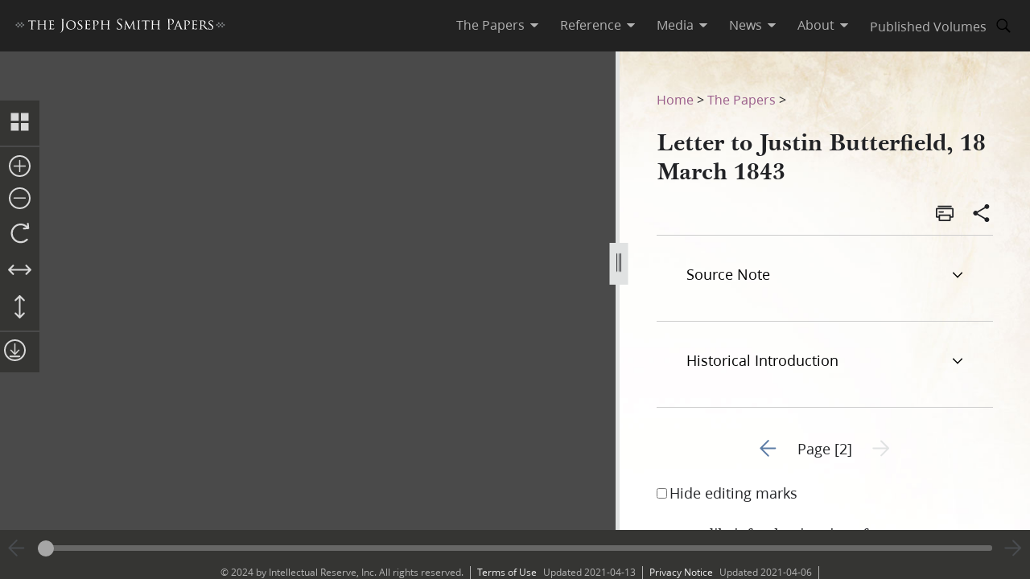

--- FILE ---
content_type: text/html; charset=utf-8
request_url: https://www.josephsmithpapers.org/paper-summary/letter-to-justin-butterfield-18-march-1843/2
body_size: 55747
content:
<!DOCTYPE html><html lang="en"><head><meta charSet="utf-8" data-next-head=""/><meta name="viewport" content="width=device-width, initial-scale=1, minimal-ui minimum-scale=1" data-next-head=""/><title data-next-head="">Letter to Justin Butterfield, 18 March 1843, Page 2</title><meta name="description" content="can readily infer the situation of RockwellJune 1814–9 June 1878. Ferry operator, herdsman, farmer. ..." data-next-head=""/><meta name="keywords" data-next-head=""/><meta name="author" data-next-head=""/><meta property="og:title" content="Letter to Justin Butterfield, 18 March 1843, Page 2" data-next-head=""/><meta property="og:description" content="can readily infer the situation of RockwellJune 1814–9 June 1878. Ferry operator, herdsman, farmer. ..." data-next-head=""/><meta property="og:url" id="og-url" content="/paper-summary/letter-to-justin-butterfield-18-march-1843/2" data-next-head=""/><meta property="og:image" id="og-image" content="/bc-jsp/content/jsp/images/1581/1581_ms155_2_06_002_thumb.jpg" data-next-head=""/><meta property="og:type" content="non_profit" data-next-head=""/><meta name="referrer" content="origin" data-next-head=""/><script type="text/javascript" src="/ruxitagentjs_ICANVfqru_10327251022105625.js" data-dtconfig="rid=RID_349671955|rpid=-1539240620|domain=josephsmithpapers.org|reportUrl=/rb_bf68908sys|app=ea7c4b59f27d43eb|cuc=aslc5mxn|cssm=n|owasp=1|mel=100000|featureHash=ICANVfqru|dpvc=1|lastModification=1765579497408|tp=500,50,0|rdnt=1|uxrgce=1|srbbv=2|agentUri=/ruxitagentjs_ICANVfqru_10327251022105625.js"></script><link rel="preconnect" href="https://foundry.churchofjesuschrist.org"/><link rel="icon" type="image/icon" href="/images/icons/favicon.ico"/><link rel="preload" href="/_next/static/css/66a056d3198ce20b.css" as="style"/><style></style>
<link rel="stylesheet" href="https://foundry.churchofjesuschrist.org/Foundry/v1/Ensign:Serif:400/css"  /><link rel="stylesheet" href="https://foundry.churchofjesuschrist.org/Foundry/v1/Ensign:Serif:Italic:400/css"  /><link rel="stylesheet" href="https://foundry.churchofjesuschrist.org/Foundry/v1/Ensign:Serif:700/css"  /><link rel="stylesheet" href="https://foundry.churchofjesuschrist.org/Foundry/v1/Ensign:Serif:Italic:700/css"  /><link rel="stylesheet" href="https://foundry.churchofjesuschrist.org/Foundry/v1/Ensign:Sans:300/css"  /><link rel="stylesheet" href="https://foundry.churchofjesuschrist.org/Foundry/v1/Ensign:Sans:Italic:300/css"  /><link rel="stylesheet" href="https://foundry.churchofjesuschrist.org/Foundry/v1/Ensign:Sans:400/css"  /><link rel="stylesheet" href="https://foundry.churchofjesuschrist.org/Foundry/v1/Ensign:Sans:Italic:400/css"  /><link rel="stylesheet" href="https://foundry.churchofjesuschrist.org/Foundry/v1/Ensign:Sans:600/css"  /><link rel="stylesheet" href="https://foundry.churchofjesuschrist.org/Foundry/v1/Ensign:Sans:Italic:600/css"  /><link rel="stylesheet" href="https://foundry.churchofjesuschrist.org/Foundry/v1/Ensign:Sans:700/css"  /><link rel="stylesheet" href="https://foundry.churchofjesuschrist.org/Foundry/v1/Ensign:Sans:Italic:700/css"  />
<style>
@font-face {src:local("Noto Serif");font-family:"Noto Serif";font-style:Normal;font-weight:400;unicode-range:U+9-295,U+2B9-2CB,U+2D8-2DD,U+300-338,U+355,U+361,U+374-3D7,U+400-463,U+472-477,U+490-4C2,U+4CF-525,U+58F,U+1D7D,U+1DC4-1DC7,U+1E00-1EF9,U+2002-2044;ascent-override:80%;size-adjust:96%;}
@font-face {src:local(Georgia);font-family:Georgia;font-style:Normal;font-weight:400;unicode-range:U+9-295,U+2B9-2CB,U+2D8-2DD,U+300-338,U+355,U+361,U+374-3D7,U+400-463,U+472-477,U+490-4C2,U+4CF-525,U+58F,U+1D7D,U+1DC4-1DC7,U+1E00-1EF9,U+2002-2044;ascent-override:70%;size-adjust:104.9%;}
@font-face {src:local("Noto Serif Italic");font-family:"Noto Serif";font-style:Italic;font-weight:400;unicode-range:U+9-295,U+2B9-2CB,U+2D8-2DD,U+300-338,U+355,U+361,U+374-3D7,U+400-463,U+472-477,U+490-4C2,U+4CF-525,U+58F,U+1D7D,U+1DC4-1DC7,U+1E00-1EF9,U+2002-2044;ascent-override:80%;size-adjust:89%;}
@font-face {src:local("Georgia Italic");font-family:Georgia;font-style:Italic;font-weight:400;unicode-range:U+9-295,U+2B9-2CB,U+2D8-2DD,U+300-338,U+355,U+361,U+374-3D7,U+400-463,U+472-477,U+490-4C2,U+4CF-525,U+58F,U+1D7D,U+1DC4-1DC7,U+1E00-1EF9,U+2002-2044;ascent-override:75%;size-adjust:92.7%;}
@font-face {src:local("Noto Serif Bold");font-family:"Noto Serif";font-style:Normal;font-weight:700;unicode-range:U+9-295,U+2B9-2CB,U+2D8-2DD,U+300-338,U+355,U+361,U+374-3D7,U+400-463,U+472-477,U+490-4C2,U+4CF-525,U+58F,U+1D7D,U+1DC4-1DC7,U+1E00-1EF9,U+2002-2044;ascent-override:80%;size-adjust:94%;}
@font-face {src:local("Georgia Bold");font-family:Georgia;font-style:Normal;font-weight:700;unicode-range:U+9-295,U+2B9-2CB,U+2D8-2DD,U+300-338,U+355,U+361,U+374-3D7,U+400-463,U+472-477,U+490-4C2,U+4CF-525,U+58F,U+1D7D,U+1DC4-1DC7,U+1E00-1EF9,U+2002-2044;ascent-override:75%;size-adjust:94.4%;}
@font-face {src:local("Noto Serif Bold Italic");font-family:"Noto Serif";font-style:Italic;font-weight:700;unicode-range:U+9-295,U+2B9-2CB,U+2D8-2DD,U+300-338,U+355,U+361,U+374-3D7,U+400-463,U+472-477,U+490-4C2,U+4CF-525,U+58F,U+1D7D,U+1DC4-1DC7,U+1E00-1EF9,U+2002-2044;ascent-override:85%;size-adjust:88%;}
@font-face {src:local("Georgia Bold Italic");font-family:Georgia;font-style:Italic;font-weight:700;unicode-range:U+9-295,U+2B9-2CB,U+2D8-2DD,U+300-338,U+355,U+361,U+374-3D7,U+400-463,U+472-477,U+490-4C2,U+4CF-525,U+58F,U+1D7D,U+1DC4-1DC7,U+1E00-1EF9,U+2002-2044;ascent-override:77%;size-adjust:85.8%;}
@font-face {src:local(Roboto);font-family:Roboto;font-style:Normal;font-weight:300;unicode-range:U+9-295,U+2B9-2CB,U+2D8-2DD,U+300-338,U+355,U+361,U+374-3D7,U+400-463,U+472-477,U+490-4C2,U+4CF-525,U+58F,U+1D7D,U+1DC4-1DC7,U+1E00-1EF9,U+2002-2044;ascent-override:104%;}
@font-face {src:local("Roboto Italic");font-family:Roboto;font-style:Italic;font-weight:300;unicode-range:U+9-295,U+2B9-2CB,U+2D8-2DD,U+300-338,U+355,U+361,U+374-3D7,U+400-463,U+472-477,U+490-4C2,U+4CF-525,U+58F,U+1D7D,U+1DC4-1DC7,U+1E00-1EF9,U+2002-2044;ascent-override:102%;size-adjust:97.5%;}
@font-face {src:local("Arial Italic");font-family:Arial;font-style:Italic;font-weight:300;unicode-range:U+9-295,U+2B9-2CB,U+2D8-2DD,U+300-338,U+355,U+361,U+374-3D7,U+400-463,U+472-477,U+490-4C2,U+4CF-525,U+58F,U+1D7D,U+1DC4-1DC7,U+1E00-1EF9,U+2002-2044;ascent-override:104%;size-adjust:95%;}
@font-face {src:local(Roboto);font-family:Roboto;font-style:Normal;font-weight:400;unicode-range:U+9-295,U+2B9-2CB,U+2D8-2DD,U+300-338,U+355,U+361,U+374-3D7,U+400-463,U+472-477,U+490-4C2,U+4CF-525,U+58F,U+1D7D,U+1DC4-1DC7,U+1E00-1EF9,U+2002-2044;size-adjust:104%;}
@font-face {src:local(Arial);font-family:Arial;font-style:Normal;font-weight:400;unicode-range:U+9-295,U+2B9-2CB,U+2D8-2DD,U+300-338,U+355,U+361,U+374-3D7,U+400-463,U+472-477,U+490-4C2,U+4CF-525,U+58F,U+1D7D,U+1DC4-1DC7,U+1E00-1EF9,U+2002-2044;ascent-override:93%;size-adjust:105%;}
@font-face {src:local("Roboto Italic");font-family:Roboto;font-style:Italic;font-weight:400;unicode-range:U+9-295,U+2B9-2CB,U+2D8-2DD,U+300-338,U+355,U+361,U+374-3D7,U+400-463,U+472-477,U+490-4C2,U+4CF-525,U+58F,U+1D7D,U+1DC4-1DC7,U+1E00-1EF9,U+2002-2044;size-adjust:103.5%;}
@font-face {src:local("Arial Italic");font-family:Arial;font-style:Italic;font-weight:400;unicode-range:U+9-295,U+2B9-2CB,U+2D8-2DD,U+300-338,U+355,U+361,U+374-3D7,U+400-463,U+472-477,U+490-4C2,U+4CF-525,U+58F,U+1D7D,U+1DC4-1DC7,U+1E00-1EF9,U+2002-2044;ascent-override:97%;}
@font-face {src:local(Roboto);font-family:Roboto;font-style:Normal;font-weight:600;unicode-range:U+9-295,U+2B9-2CB,U+2D8-2DD,U+300-338,U+355,U+361,U+374-3D7,U+400-463,U+472-477,U+490-4C2,U+4CF-525,U+58F,U+1D7D,U+1DC4-1DC7,U+1E00-1EF9,U+2002-2044;ascent-override:96%;size-adjust:110%;}
@font-face {src:local(Arial);font-family:Arial;font-style:Normal;font-weight:600;unicode-range:U+9-295,U+2B9-2CB,U+2D8-2DD,U+300-338,U+355,U+361,U+374-3D7,U+400-463,U+472-477,U+490-4C2,U+4CF-525,U+58F,U+1D7D,U+1DC4-1DC7,U+1E00-1EF9,U+2002-2044;ascent-override:93%;size-adjust:109%;}
@font-face {src:local("Roboto Italic");font-family:Roboto;font-style:Italic;font-weight:600;unicode-range:U+9-295,U+2B9-2CB,U+2D8-2DD,U+300-338,U+355,U+361,U+374-3D7,U+400-463,U+472-477,U+490-4C2,U+4CF-525,U+58F,U+1D7D,U+1DC4-1DC7,U+1E00-1EF9,U+2002-2044;ascent-override:96%;size-adjust:105.5%;}
@font-face {src:local("Arial Italic");font-family:Arial;font-style:Italic;font-weight:600;unicode-range:U+9-295,U+2B9-2CB,U+2D8-2DD,U+300-338,U+355,U+361,U+374-3D7,U+400-463,U+472-477,U+490-4C2,U+4CF-525,U+58F,U+1D7D,U+1DC4-1DC7,U+1E00-1EF9,U+2002-2044;ascent-override:95%;size-adjust:103%;}
@font-face {src:local("Roboto Bold");font-family:Roboto;font-style:Normal;font-weight:700;unicode-range:U+9-295,U+2B9-2CB,U+2D8-2DD,U+300-338,U+355,U+361,U+374-3D7,U+400-463,U+472-477,U+490-4C2,U+4CF-525,U+58F,U+1D7D,U+1DC4-1DC7,U+1E00-1EF9,U+2002-2044;ascent-override:94%;size-adjust:112%;}
@font-face {src:local("Arial Bold");font-family:Arial;font-style:Normal;font-weight:700;unicode-range:U+9-295,U+2B9-2CB,U+2D8-2DD,U+300-338,U+355,U+361,U+374-3D7,U+400-463,U+472-477,U+490-4C2,U+4CF-525,U+58F,U+1D7D,U+1DC4-1DC7,U+1E00-1EF9,U+2002-2044;ascent-override:95%;size-adjust:104%;}
@font-face {src:local("Roboto Bold Italic");font-family:Roboto;font-style:Italic;font-weight:700;unicode-range:U+9-295,U+2B9-2CB,U+2D8-2DD,U+300-338,U+355,U+361,U+374-3D7,U+400-463,U+472-477,U+490-4C2,U+4CF-525,U+58F,U+1D7D,U+1DC4-1DC7,U+1E00-1EF9,U+2002-2044;ascent-override:96%;size-adjust:108%;}
@font-face {src:local("Arial Bold Italic");font-family:Arial;font-style:Italic;font-weight:700;unicode-range:U+9-295,U+2B9-2CB,U+2D8-2DD,U+300-338,U+355,U+361,U+374-3D7,U+400-463,U+472-477,U+490-4C2,U+4CF-525,U+58F,U+1D7D,U+1DC4-1DC7,U+1E00-1EF9,U+2002-2044;ascent-override:98%;}</style><link rel="stylesheet" href="https://foundry.churchofjesuschrist.org/Foundry/v1/Zoram:Sans:None/css"/><link rel="stylesheet" href="https://foundry.churchofjesuschrist.org/Foundry/v1/McKay:Serif:None/css"/><link rel="stylesheet" href="/_next/static/css/66a056d3198ce20b.css" data-n-g=""/><noscript data-n-css=""></noscript><script defer="" noModule="" src="/_next/static/chunks/polyfills-42372ed130431b0a.js"></script><script src="/_next/static/chunks/webpack-9a0a8c5a68d96b8c.js" defer=""></script><script src="/_next/static/chunks/framework-9eca442f3f82f848.js" defer=""></script><script src="/_next/static/chunks/main-0510c1be34f6e02c.js" defer=""></script><script src="/_next/static/chunks/pages/_app-dfe0b3e5b0d6cdca.js" defer=""></script><script src="/_next/static/chunks/9719-a6e0e40152d06e8d.js" defer=""></script><script src="/_next/static/chunks/8811-e27c41b253af0b66.js" defer=""></script><script src="/_next/static/chunks/9994-31e6f9aafebe39da.js" defer=""></script><script src="/_next/static/chunks/3705-d884348daa68936e.js" defer=""></script><script src="/_next/static/chunks/5445-ab7874f60bc5f0cc.js" defer=""></script><script src="/_next/static/chunks/1182-125be3f214171168.js" defer=""></script><script src="/_next/static/chunks/504-e2a8fcc204b255fe.js" defer=""></script><script src="/_next/static/chunks/8335-8aa3ab97d47e492d.js" defer=""></script><script src="/_next/static/chunks/pages/paper-summary/%5Buri%5D/%5Bpage%5D-b2b88d57896cf574.js" defer=""></script><script src="/_next/static/1iNkDVbPuRaqyrxumSk87/_buildManifest.js" defer=""></script><script src="/_next/static/1iNkDVbPuRaqyrxumSk87/_ssgManifest.js" defer=""></script><style data-styled="" data-styled-version="6.1.19">*{box-sizing:border-box;}/*!sc*/
* ::-moz-focus-inner{border:none;}/*!sc*/
* :-moz-focusring{outline-offset:2px;}/*!sc*/
* :focus{outline-offset:2px;}/*!sc*/
* :focus:not(:focus-visible){outline:0;}/*!sc*/
*:before,*:after{box-sizing:border-box;}/*!sc*/
html{font:normal normal 400 100%/1.4 "Ensign:Sans",Arial,"noto sans",sans-serif;text-size-adjust:100%;text-rendering:optimizeLegibility;-webkit-font-smoothing:antialiased;}/*!sc*/
body{color:#212225;margin:0;}/*!sc*/
a{background-color:transparent;color:#157493;text-decoration:underline;}/*!sc*/
a:active,a:hover{color:#212225;text-decoration-color:#20abd7;}/*!sc*/
abbr[title]{border-block-end:1px dotted;}/*!sc*/
mark{background:#ffb81c;}/*!sc*/
code,kbd,pre,samp{font-family:Courier,"Courier New",monospace;}/*!sc*/
pre{overflow:auto;}/*!sc*/
code{white-space:pre-wrap;}/*!sc*/
data-styled.g1[id="sc-global-lhZrML1"]{content:"sc-global-lhZrML1,"}/*!sc*/
.jiGpZo{padding:var(--size6) var(--size12);background-color:var(--white20);cursor:pointer;transition:background-color,color 300ms;}/*!sc*/
@media (min-width:1100px){.jiGpZo{min-width:9.375rem;max-width:15.3125rem;width:auto;background-color:var(--white);}}/*!sc*/
.jiGpZo{font-size:var(--size16);text-decoration:none;color:var(--dark-grey80);}/*!sc*/
.jiGpZo:hover{transition:background-color 300ms,color 300ms;background-color:var(--white10);color:var(--purple10);}/*!sc*/
data-styled.g2[id="sc-7efd81af-0"]{content:"jiGpZo,"}/*!sc*/
.dGlcuT{min-width:var(--size27);max-width:var(--size27);height:var(--size27);}/*!sc*/
data-styled.g4[id="sc-hvigdm"]{content:"dGlcuT,"}/*!sc*/
.hoszZW{min-width:2rem;max-width:2rem;height:2rem;}/*!sc*/
data-styled.g22[id="sc-dNdcvo"]{content:"hoszZW,"}/*!sc*/
.ilgYkB{min-width:1.5rem;max-width:1.5rem;height:1.5rem;}/*!sc*/
data-styled.g24[id="sc-gGKoUb"]{content:"ilgYkB,"}/*!sc*/
.ddqkLr{min-width:1em;max-width:1em;height:1em;}/*!sc*/
data-styled.g100[id="sc-jkvfRO"]{content:"ddqkLr,"}/*!sc*/
.juHGBd{min-width:var(--size27);max-width:var(--size27);height:var(--size27);}/*!sc*/
data-styled.g129[id="sc-dMmcxd"]{content:"juHGBd,"}/*!sc*/
.kPtaTC{min-width:2rem;max-width:2rem;height:2rem;}/*!sc*/
data-styled.g161[id="sc-eBIPcU"]{content:"kPtaTC,"}/*!sc*/
.dUHQor{min-width:var(--size33);max-width:var(--size33);height:var(--size33);}/*!sc*/
data-styled.g170[id="sc-grtcIc"]{content:"dUHQor,"}/*!sc*/
.bSHwQo{min-width:15px;max-width:15px;height:15px;}/*!sc*/
data-styled.g240[id="sc-lgxuYe"]{content:"bSHwQo,"}/*!sc*/
.enROOz{min-width:var(--size27);max-width:var(--size27);height:var(--size27);}/*!sc*/
data-styled.g244[id="sc-cxZNbP"]{content:"enROOz,"}/*!sc*/
.jIzzbq{min-width:var(--size28);max-width:var(--size28);height:var(--size28);}/*!sc*/
data-styled.g290[id="sc-kaCbt"]{content:"jIzzbq,"}/*!sc*/
.bAbhOc{min-width:var(--size33);max-width:var(--size33);height:var(--size33);}/*!sc*/
data-styled.g319[id="sc-fCgucg"]{content:"bAbhOc,"}/*!sc*/
.cChfil{min-width:1.375rem;max-width:1.375rem;height:1.375rem;}/*!sc*/
data-styled.g328[id="sc-gTHhkw"]{content:"cChfil,"}/*!sc*/
.gozjap{min-width:var(--size28);max-width:var(--size28);height:var(--size28);}/*!sc*/
[dir="rtl"] .gozjap,.gozjap[dir="rtl"]{-webkit-transform:scaleX(-1);-moz-transform:scaleX(-1);-ms-transform:scaleX(-1);transform:scaleX(-1);}/*!sc*/
data-styled.g335[id="sc-efcRga"]{content:"gozjap,"}/*!sc*/
.fMTfVs{min-width:var(--size33);max-width:var(--size33);height:var(--size33);}/*!sc*/
data-styled.g435[id="sc-kQNkrB"]{content:"fMTfVs,"}/*!sc*/
.icstka{min-width:var(--size33);max-width:var(--size33);height:var(--size33);}/*!sc*/
data-styled.g436[id="sc-hUszLA"]{content:"icstka,"}/*!sc*/
.dSEuGb{box-sizing:border-box;display:inline;transition:color,fill 300ms ease;}/*!sc*/
data-styled.g437[id="sc-590aa1d2-0"]{content:"dSEuGb,"}/*!sc*/
.kruOFa{display:flex;margin:0;padding:0 var(--size10);user-select:none;cursor:pointer;text-decoration:none;color:var(--light-grey20);transition:color 300ms ease;text-decoration-style:solid;}/*!sc*/
.kruOFa path{transition:fill 300ms ease;fill:var(--light-grey20);}/*!sc*/
.kruOFa :hover{transition:color 300ms ease;color:var(--white);}/*!sc*/
.kruOFa :hover path{transition:fill 300ms ease;fill:var(--white);}/*!sc*/
@media (max-width:1100px){.kruOFa{color:var(--dark-grey);font-size:var(--size16);width:100%;background-color:var(--white);padding:var(--size4) var(--size12);border-bottom:var(--size1) solid var(--light-grey20);}.kruOFa path{fill:transparent;}.kruOFa :hover{color:inherit;}.kruOFa :hover path{fill:transparent;}}/*!sc*/
data-styled.g438[id="sc-590aa1d2-1"]{content:"kruOFa,"}/*!sc*/
.gBmDAF{display:flex;flex-direction:column;}/*!sc*/
data-styled.g439[id="sc-590aa1d2-2"]{content:"gBmDAF,"}/*!sc*/
.dfiXYr{height:auto;font-size:1.1rem;position:absolute;background-color:var(--white);border-radius:var(--size2);z-index:110;overflow:hidden;box-shadow:0 var(--size8) var(--size16) 0 rgb(0 0 0 / 20%);transition:ease 300ms;visibility:hidden;}/*!sc*/
@media (max-width:1100px){.dfiXYr{position:relative;font-size:var(--size16);box-shadow:none;border-bottom:var(--size1) solid var(--light-grey20);}}/*!sc*/
data-styled.g440[id="sc-590aa1d2-3"]{content:"dfiXYr,"}/*!sc*/
.gXhNLj{box-sizing:border-box;display:inline;user-select:none;cursor:pointer;}/*!sc*/
.gXhNLj a{transition:color 300ms ease;padding:0 var(--size10);margin:0;text-decoration:none;}/*!sc*/
.gXhNLj a,.gXhNLj a:visited{color:var(--light-grey20);}/*!sc*/
.gXhNLj :hover a{transition:color 300ms ease;color:var(--white);}/*!sc*/
@media (max-width:1100px){.gXhNLj{display:flex;font-size:var(--size16);width:100%;background-color:var(--white);padding:var(--size5) 0;border-bottom:var(--size1) solid var(--light-grey20);}.gXhNLj a{color:var(--dark-grey);}.gXhNLj :hover a{color:var(--dark-grey);}}/*!sc*/
data-styled.g441[id="sc-7114c984-0"]{content:"gXhNLj,"}/*!sc*/
.bmemWi{position:absolute;top:-40px;left:0;background:#000;color:#fff;padding:8px;z-index:1000;text-decoration:none;}/*!sc*/
.bmemWi:focus{top:0;}/*!sc*/
data-styled.g443[id="sc-bd2f6c2-0"]{content:"bmemWi,"}/*!sc*/
.ieinye{display:flex;justify-content:space-between;align-items:center;background-color:var(--dark-grey80);height:4rem;width:100%;padding:0 var(--size12);line-height:1.35rem;position:fixed;top:0;z-index:300;}/*!sc*/
data-styled.g445[id="sc-2c8bce99-0"]{content:"ieinye,"}/*!sc*/
.fUfxwA{margin-left:-0.5rem;height:var(--size18);align-items:center;}/*!sc*/
.fUfxwA svg{height:var(--size18);width:18.1875rem;color:var(--white);fill:var(--white);}/*!sc*/
@media (max-width:420px){.fUfxwA{align-items:flex-start;margin-left:0;margin-right:0;width:4.375rem;}.fUfxwA svg{width:4.375rem;}}/*!sc*/
data-styled.g446[id="sc-2c8bce99-1"]{content:"fUfxwA,"}/*!sc*/
.ivGzYb{display:flex;justify-content:stretch;flex-direction:row;align-items:center;margin-left:auto;max-width:100%;}/*!sc*/
data-styled.g447[id="sc-2c8bce99-2"]{content:"ivGzYb,"}/*!sc*/
.ceMOoa{width:100%;position:fixed;z-index:100;background-color:white;}/*!sc*/
data-styled.g448[id="sc-2c8bce99-3"]{content:"ceMOoa,"}/*!sc*/
.bVpCFA .nav-search{width:var(--size32);height:var(--size32);display:flex;align-items:center;border:none;overflow:hidden;border-radius:var(--size24);color:var(--light-grey20);fill:var(--light-grey20);transition:fill,background-color 250ms ease;}/*!sc*/
.bVpCFA .nav-search span{flex-direction:row;}/*!sc*/
.bVpCFA .nav-search span svg{margin:var(--size5);display:flex;align-items:center;width:var(--size22);}/*!sc*/
.bVpCFA .nav-search :hover{color:var(--white);transition:color,background-color 250ms ease;background-color:var(--dark-grey);}/*!sc*/
.bVpCFA .nav-search :hover span svg{background-color:var(--dark-grey);color:var(--white);}/*!sc*/
.bVpCFA .nav-search-open{background-color:var(--white);color:var(--dark-grey80);border-radius:0 var(--size4) var(--size4) 0;border:var(--size1) solid var(--dark-grey80);border-left:none;}/*!sc*/
.bVpCFA .nav-search-open :hover{transition:none;background-color:var(--white);color:var(--dark-grey80);}/*!sc*/
.bVpCFA .nav-search-open :hover span{background-color:var(--white);}/*!sc*/
.bVpCFA .nav-search-open :hover span svg{background-color:var(--white);color:var(--dark-grey80);}/*!sc*/
.bVpCFA .nav-search-open :hover span svg path{color:var(--dark-grey80);background-color:var(--white);}/*!sc*/
data-styled.g450[id="sc-2c8bce99-5"]{content:"bVpCFA,"}/*!sc*/
.gUCIMI{position:absolute;width:1px;height:1px;padding:0;margin:-1px;overflow:hidden;clip:rect(0 0 0 0);white-space:nowrap;border:0;}/*!sc*/
data-styled.g451[id="sc-2c8bce99-6"]{content:"gUCIMI,"}/*!sc*/
.dPyGQb{width:33%;}/*!sc*/
@media (max-width:800px){.dPyGQb{display:flex;width:100%;flex-direction:column;margin-bottom:var(--size20);text-align:left;align-items:flex-start;}}/*!sc*/
data-styled.g452[id="sc-a763d7fb-0"]{content:"dPyGQb,"}/*!sc*/
.kHPsNy{background-color:var(--dark-grey30);width:100%;max-width:100vw;position:relative;z-index:99;display:flex;justify-content:center;align-content:center;justify-items:center;height:var(--size16);font-size:var(--size12);overflow:hidden;}/*!sc*/
@media screen and (min-width:800px){.kHPsNy{position:absolute;left:0;right:0;bottom:0;}}/*!sc*/
@media screen and (max-width:800px){.kHPsNy{height:auto;}}/*!sc*/
.kHPsNy div{width:auto;}/*!sc*/
.kHPsNy div p{color:var(--light-grey20);margin:0 var(--size10);}/*!sc*/
.kHPsNy a{transition:color 300ms;margin:0 var(--size8) 0 0;}/*!sc*/
.kHPsNy a :hover{color:var(--white);text-decoration-color:var(--white);}/*!sc*/
data-styled.g459[id="sc-a763d7fb-7"]{content:"kHPsNy,"}/*!sc*/
.fTQOvt{width:100%;display:flex;justify-content:center;min-width:150px;}/*!sc*/
@media (max-width:800px){.fTQOvt{margin-top:0;}}/*!sc*/
data-styled.g460[id="sc-a763d7fb-8"]{content:"fTQOvt,"}/*!sc*/
.cBpJDT{width:100%;text-align:left;text-align:center;}/*!sc*/
@media (min-width:1240px){.cBpJDT{width:1240px;}}/*!sc*/
.cBpJDT p{font-size:var(--size12);width:100%;margin:var(--size2) 0;}/*!sc*/
.cBpJDT a{color:var(--white30);}/*!sc*/
.cBpJDT #consent_blackbar{z-index:200;}/*!sc*/
data-styled.g461[id="sc-a763d7fb-9"]{content:"cBpJDT,"}/*!sc*/
.doGNIR{display:flex;width:100%;flex-direction:column;align-items:center;margin-bottom:0;}/*!sc*/
data-styled.g462[id="sc-a763d7fb-10"]{content:"doGNIR,"}/*!sc*/
.bXcmdD span{position:relative;align-content:center;align-items:center;}/*!sc*/
.bXcmdD span span{margin:0 var(--size8);border-left:var(--light-grey20) var(--size1) solid;display:inline;height:var(--size5);}/*!sc*/
data-styled.g463[id="sc-a763d7fb-11"]{content:"bXcmdD,"}/*!sc*/
.igxaqf{display:block;padding-top:var(--size64);}/*!sc*/
@media screen and (min-width:1000px){.igxaqf{overflow-y:hidden;}}/*!sc*/
@media screen and (max-width:1100px){.igxaqf >div:nth-child(1){display:flex;}.igxaqf >div:nth-child(1)>div:nth-child(1){max-width:100%;}}/*!sc*/
@media print{.igxaqf{padding-top:0;}.igxaqf .jsp-header{display:none;}.igxaqf .jsp-footer{position:static;bottom:0;opacity:1;z-index:500;}.igxaqf *{text-shadow:none!important;box-shadow:none!important;}.igxaqf #site-content >div{height:100%;}.igxaqf a,.igxaqf a:visited{text-decoration:none;}.igxaqf abbr[title]:after{content:" (" attr(title) ")";}.igxaqf a[href^="javascript:"]:after,.igxaqf a[href^="#"]:after{content:"";}.igxaqf pre,.igxaqf blockquote{border:1px solid #999;break-inside:avoid;}.igxaqf thead{display:table-header-group;}.igxaqf tr,.igxaqf img{break-inside:avoid;}.igxaqf img{max-width:100%!important;}.igxaqf p,.igxaqf h2,.igxaqf h3{orphans:3;widows:3;}.igxaqf h2,.igxaqf h3{break-after:avoid;}.igxaqf #DraggableSplitView >div{display:none;}.igxaqf #DraggableSplitView >div:last-child{display:unset;}}/*!sc*/
data-styled.g466[id="sc-75d96510-0"]{content:"igxaqf,"}/*!sc*/
.bbhkjx{margin:0;padding:0;font-size:1rem;list-style:none;font-family:var(--ZoramSerif);line-height:var(--size26);}/*!sc*/
@media screen and (max-width:500px){.bbhkjx{font-size:var(--size12);margin:-3px 0;}}/*!sc*/
data-styled.g468[id="sc-e7f17503-0"]{content:"bbhkjx,"}/*!sc*/
.lbXlGW{display:inline-block;padding:var(--size10) 0 0;line-height:var(--size26);}/*!sc*/
.lbXlGW a{-webkit-transition:color 300ms ease;transition:color 300ms ease;color:var(--purple);-webkit-text-decoration:none;text-decoration:none;line-height:var(--size26);}/*!sc*/
.lbXlGW a :hover{color:var(--purple10);}/*!sc*/
data-styled.g469[id="sc-e7f17503-1"]{content:"lbXlGW,"}/*!sc*/
.iJmBUO{height:auto;white-space:inherit;max-width:100px;}/*!sc*/
.iJmBUO p,.iJmBUO a,.iJmBUO span,.iJmBUO aside,.iJmBUO div,.iJmBUO{font-family:var(--McKay);font-size:var(--size18);line-height:var(--size26);}/*!sc*/
.iJmBUO .unicode svg{max-width:32px;max-height:18px;}/*!sc*/
.iJmBUO .anonymous-block{color:var(--black);font-style:italic;text-align:center;}/*!sc*/
.iJmBUO .bold{font-weight:700;}/*!sc*/
.iJmBUO .center{text-align:center;}/*!sc*/
.iJmBUO .clear{clear:both;}/*!sc*/
.iJmBUO .deleted{-webkit-text-decoration:line-through;text-decoration:line-through;}/*!sc*/
.iJmBUO .floating-text{margin:var(--size15) var(--size25);display:block;}/*!sc*/
.iJmBUO .forced-line-break .floating-text{margin-right:0;}/*!sc*/
.iJmBUO .wasptag{text-indent:var(--size22);}/*!sc*/
.iJmBUO .cit{display:block;margin:15px 25px;}/*!sc*/
.iJmBUO .cit>div{margin-left:40px;}/*!sc*/
.iJmBUO .noindent{text-indent:0;}/*!sc*/
.iJmBUO .hangindent{text-indent:-20px;margin-left:20px;}/*!sc*/
.iJmBUO .icon-glyph{font-family:"Italianno",sans-serif;font-size:15px;}/*!sc*/
.iJmBUO .icon-email:before{font-family:Gideon,serif;content:"ee07";font-weight:normal;font-style:normal;}/*!sc*/
.iJmBUO .blockquote{padding-left:var(--size64);padding-right:74px;}/*!sc*/
.iJmBUO .indent{text-indent:22px;}/*!sc*/
.iJmBUO .indent .wasptag{margin:0;text-indent:22px;color:#333333;}/*!sc*/
.iJmBUO .indent1{text-indent:22px;clear:right;}/*!sc*/
.iJmBUO .indent2{text-indent:44px;clear:right;}/*!sc*/
.iJmBUO .indent3{text-indent:66px;clear:right;}/*!sc*/
.iJmBUO .source-note-summary,.iJmBUO .italic,.iJmBUO .title{font-style:italic;}/*!sc*/
.iJmBUO .source-note-summary .popup-content,.iJmBUO .italic .popup-content,.iJmBUO .title .popup-content{font-style:initial;}/*!sc*/
.iJmBUO span.source-note-summary .italic{font-style:normal;}/*!sc*/
.iJmBUO .source-note-summary .title,.iJmBUO .italic .title{font-style:normal;}/*!sc*/
.iJmBUO .normal{font-style:normal;}/*!sc*/
.iJmBUO .right{text-align:right;}/*!sc*/
.iJmBUO .small-caps{font-variant:small-caps;}/*!sc*/
.iJmBUO .shading{background-color:#cbcccb;}/*!sc*/
.iJmBUO .superscript{font-size:x-small;vertical-align:super;line-height:var(--size6);}/*!sc*/
.iJmBUO .superscript>span{font-size:x-small;}/*!sc*/
.iJmBUO .underscore{-webkit-text-decoration:underline;text-decoration:underline;}/*!sc*/
.iJmBUO .uppercase{text-transform:uppercase;}/*!sc*/
.iJmBUO .hide-this{display:none;}/*!sc*/
.iJmBUO .dash{font-family:Arial,Helvetica,sans-serif;}/*!sc*/
.iJmBUO div.indent .blockquote .wasptag{color:#333!important;}/*!sc*/
.iJmBUO .journal-entry-divider{margin:1em 0;}/*!sc*/
.iJmBUO .anonymous-block,.iJmBUO .anonymous-block-p>a{font-style:italic;}/*!sc*/
.iJmBUO .anonymous-block-p{margin-top:15px;}/*!sc*/
.iJmBUO .josephswriting{font-weight:700;}/*!sc*/
.iJmBUO .bottom_0{margin-bottom:0;}/*!sc*/
.iJmBUO .bottom_1{margin-bottom:1em;}/*!sc*/
.iJmBUO .bottom_2{margin-bottom:2em;}/*!sc*/
.iJmBUO .bottom_3{margin-bottom:3em;}/*!sc*/
.iJmBUO .popup-wrapper{scroll-snap-margin-top:64px;scroll-margin-top:64px;position:relative;display:inline;white-space:nowrap;text-indent:0;}/*!sc*/
.iJmBUO .popup-wrapper:has(#active-popup){z-index:101!important;}/*!sc*/
.iJmBUO aside{display:inline;}/*!sc*/
.iJmBUO .editorial-note-static{box-sizing:border-box;font-family:var(--Zoram);border:1px solid #ccc;background:#fff;font-size:var(--size10);top:-9px;position:relative;line-height:var(--size17);margin-right:var(--size1);font-weight:400;padding:2px 4px 2px 3px;-webkit-text-decoration:none;text-decoration:none;}/*!sc*/
.iJmBUO .editorial-note-static>span,.iJmBUO a.editorial-note-static span{font-size:var(--size10)!important;-webkit-text-decoration:none!important;text-decoration:none!important;color:var(--blue20);cursor:pointer;font-family:var(--Zoram);overflow-wrap:break-word;white-space:nowrap;padding:0;pointer-events:none;}/*!sc*/
.iJmBUO .editorial-note-static:after{content:"";position:absolute;border-width:0 6px 6px 0;border-style:solid;border-color:#ccc #fff;top:-1px;right:-1px;}/*!sc*/
.iJmBUO .line-break{border-right:var(--size1) dashed #6f6053;margin-right:var(--size6);}/*!sc*/
.iJmBUO .staticPopup{cursor:pointer;}/*!sc*/
.iJmBUO .staticPopup:focus{-webkit-text-decoration:underline;text-decoration:underline;}/*!sc*/
.iJmBUO .popup-content{all:initial;box-sizing:border-box;display:none;position:fixed;background-color:#fff;border:var(--size1) solid black;border-radius:var(--size2);z-index:10;box-shadow:0 var(--size6) var(--size10) 0 rgba(0,0,0,0.3);overflow:hidden;text-align:left;color:#333;word-wrap:break-word;width:100vw;top:unset;left:unset;bottom:unset;right:unset;font-size:1rem!important;font-weight:normal!important;font-family:var(--McKay)!important;margin:0;}/*!sc*/
@media screen and (min-width:1000px){.iJmBUO .popup-content{top:24px;width:320px;}}/*!sc*/
@media screen and (min-width:800px) and (max-width:999px){.iJmBUO .popup-content{max-height:50vh;width:100%;left:0;right:0;bottom:0;z-index:250;}}/*!sc*/
@media not screen and (min-width:800px){.iJmBUO .popup-content{max-height:360px;width:100%;left:0;right:0;bottom:0;z-index:250;}@media screen and (max-height:700px){.iJmBUO .popup-content{max-height:33%;}}}/*!sc*/
.iJmBUO .popup-content hr:last-child{display:none;}/*!sc*/
.iJmBUO .popup-content .popup-header{width:100%;background:#333;color:#fff;padding:var(--size8) 0 var(--size8) var(--size15);font-size:var(--size18);font-family:var(--McKay);display:-webkit-box;display:-webkit-flex;display:-ms-flexbox;display:flex;-webkit-box-pack:justify;-webkit-justify-content:space-between;justify-content:space-between;-webkit-align-items:center;-webkit-box-align:center;-ms-flex-align:center;align-items:center;margin:0;}/*!sc*/
@media not screen and (min-height:700px){.iJmBUO .popup-content .popup-header{height:40px;padding:var(--size4) 0 var(--size4) var(--size15);}}/*!sc*/
.iJmBUO .popup-content .popup-header button{background-color:transparent;border:none;padding:4.5px var(--size15);font-size:1rem;}/*!sc*/
.iJmBUO .popup-content .popup-header div{display:-webkit-box;display:-webkit-flex;display:-ms-flexbox;display:flex;-webkit-align-items:center;-webkit-box-align:center;-ms-flex-align:center;align-items:center;}/*!sc*/
.iJmBUO .popup-content .note-data{max-height:310px;overflow:auto;padding:0 var(--size15) var(--size15);display:block;font-size:1rem;line-height:var(--size27);font-family:var(--McKay);margin:0;}/*!sc*/
@media only screen and (max-height:700px){.iJmBUO .popup-content .note-data{max-height:150px;}}/*!sc*/
@media only screen and (max-height:600px){.iJmBUO .popup-content .note-data{max-height:80px;}}/*!sc*/
.iJmBUO .popup-content>span.note-data{display:inline;padding:0;}/*!sc*/
.iJmBUO .note-data>*{font-size:1rem;}/*!sc*/
.iJmBUO .popup-content .note-data p,.iJmBUO .popup-content .note-data div,.iJmBUO .popup-content .note-data a,.iJmBUO .popup-content .note-data span,.iJmBUO .popup-content .note-data *{font-size:1rem;line-height:var(--size27);font-family:var(--McKay);display:inline;padding:0px;}/*!sc*/
.iJmBUO .popup-content .note-data p,.iJmBUO .popup-content .note-data div{display:inline-block;width:100%;margin-bottom:0;text-indent:0;}/*!sc*/
.iJmBUO .popup-content .note-data .source-note>p{margin-top:revert;}/*!sc*/
.iJmBUO span.toe-note{top:-0.5em;font-size:75%;line-height:0;position:relative;vertical-align:baseline;font-style:italic;font-family:var(--McKay);}/*!sc*/
.iJmBUO sub,.iJmBUO sup{font-size:75%!important;line-height:0;position:relative;vertical-align:baseline;}/*!sc*/
.iJmBUO sup{top:-0.5em;}/*!sc*/
.iJmBUO sub{bottom:-0.25em;}/*!sc*/
.iJmBUO a{-webkit-transition:color 300ms ease;transition:color 300ms ease;color:var(--blue20);-webkit-text-decoration:none;text-decoration:none;white-space:break-spaces;}/*!sc*/
.iJmBUO a:hover{color:var(--purple10);}/*!sc*/
.iJmBUO .note-data>*{font-size:var(--size16);}/*!sc*/
.iJmBUO .line-break{border-right:var(--size1) dashed #6f6053;margin-right:var(--size6);}/*!sc*/
.iJmBUO .line-break.hyphenate{margin-left:var(--size6);}/*!sc*/
.iJmBUO:not(.breakLines) .line-break.hyphenate{border:0;margin:0;display:inline;}/*!sc*/
.iJmBUO:not(.breakLines) .line-break.hyphenate:before{content:"-";}/*!sc*/
.iJmBUO:not(.breakLines) .line-break.hyphenate:after{content:"A";white-space:pre;}/*!sc*/
.iJmBUO table{overflow-x:visible;display:block;}/*!sc*/
.iJmBUO table td{width:auto!important;padding:0 6px;}/*!sc*/
.iJmBUO .horizontal-scroll{display:block;}/*!sc*/
@media screen and (min-width:1000px){.iJmBUO .horizontal-scroll{max-width:70vw;}}/*!sc*/
.iJmBUO .horizontal-scroll .bar-outer{display:block;overflow-x:auto;max-height:20px;overflow-y:clip;}/*!sc*/
.iJmBUO .horizontal-scroll .bar-outer .bar{padding-top:1px;}/*!sc*/
.iJmBUO .horizontal-scroll .content{margin-bottom:20px;min-width:10%;box-sizing:border-box;width:100%;}/*!sc*/
.iJmBUO .horizontal-scroll .content table{border-collapse:collapse;display:table;}/*!sc*/
.iJmBUO .continuation{text-indent:initial;}/*!sc*/
@media print{.iJmBUO table{overflow-x:visible;display:table;}}/*!sc*/
.kJvjwH{height:auto;white-space:nowrap;max-width:100px;}/*!sc*/
.kJvjwH p,.kJvjwH a,.kJvjwH span,.kJvjwH aside,.kJvjwH div,.kJvjwH{font-family:var(--McKay);font-size:var(--size18);line-height:var(--size26);}/*!sc*/
.kJvjwH .unicode svg{max-width:32px;max-height:18px;}/*!sc*/
.kJvjwH .anonymous-block{color:var(--black);font-style:italic;text-align:center;}/*!sc*/
.kJvjwH .bold{font-weight:700;}/*!sc*/
.kJvjwH .center{text-align:center;}/*!sc*/
.kJvjwH .clear{clear:both;}/*!sc*/
.kJvjwH .deleted{-webkit-text-decoration:line-through;text-decoration:line-through;}/*!sc*/
.kJvjwH .floating-text{margin:var(--size15) var(--size25);display:block;}/*!sc*/
.kJvjwH .forced-line-break .floating-text{margin-right:0;}/*!sc*/
.kJvjwH .wasptag{text-indent:var(--size22);}/*!sc*/
.kJvjwH .cit{display:block;margin:15px 25px;}/*!sc*/
.kJvjwH .cit>div{margin-left:40px;}/*!sc*/
.kJvjwH .noindent{text-indent:0;}/*!sc*/
.kJvjwH .hangindent{text-indent:-20px;margin-left:20px;}/*!sc*/
.kJvjwH .icon-glyph{font-family:"Italianno",sans-serif;font-size:15px;}/*!sc*/
.kJvjwH .icon-email:before{font-family:Gideon,serif;content:"ee07";font-weight:normal;font-style:normal;}/*!sc*/
.kJvjwH .blockquote{padding-left:var(--size64);padding-right:74px;}/*!sc*/
.kJvjwH .indent{text-indent:22px;}/*!sc*/
.kJvjwH .indent .wasptag{margin:0;text-indent:22px;color:#333333;}/*!sc*/
.kJvjwH .indent1{text-indent:22px;clear:right;}/*!sc*/
.kJvjwH .indent2{text-indent:44px;clear:right;}/*!sc*/
.kJvjwH .indent3{text-indent:66px;clear:right;}/*!sc*/
.kJvjwH .source-note-summary,.kJvjwH .italic,.kJvjwH .title{font-style:italic;}/*!sc*/
.kJvjwH .source-note-summary .popup-content,.kJvjwH .italic .popup-content,.kJvjwH .title .popup-content{font-style:initial;}/*!sc*/
.kJvjwH span.source-note-summary .italic{font-style:normal;}/*!sc*/
.kJvjwH .source-note-summary .title,.kJvjwH .italic .title{font-style:normal;}/*!sc*/
.kJvjwH .normal{font-style:normal;}/*!sc*/
.kJvjwH .right{text-align:right;}/*!sc*/
.kJvjwH .small-caps{font-variant:small-caps;}/*!sc*/
.kJvjwH .shading{background-color:#cbcccb;}/*!sc*/
.kJvjwH .superscript{font-size:x-small;vertical-align:super;line-height:var(--size6);}/*!sc*/
.kJvjwH .superscript>span{font-size:x-small;}/*!sc*/
.kJvjwH .underscore{-webkit-text-decoration:underline;text-decoration:underline;}/*!sc*/
.kJvjwH .uppercase{text-transform:uppercase;}/*!sc*/
.kJvjwH .hide-this{display:none;}/*!sc*/
.kJvjwH .dash{font-family:Arial,Helvetica,sans-serif;}/*!sc*/
.kJvjwH div.indent .blockquote .wasptag{color:#333!important;}/*!sc*/
.kJvjwH .journal-entry-divider{margin:1em 0;}/*!sc*/
.kJvjwH .anonymous-block,.kJvjwH .anonymous-block-p>a{font-style:italic;}/*!sc*/
.kJvjwH .anonymous-block-p{margin-top:15px;}/*!sc*/
.kJvjwH .josephswriting{font-weight:700;}/*!sc*/
.kJvjwH .bottom_0{margin-bottom:0;}/*!sc*/
.kJvjwH .bottom_1{margin-bottom:1em;}/*!sc*/
.kJvjwH .bottom_2{margin-bottom:2em;}/*!sc*/
.kJvjwH .bottom_3{margin-bottom:3em;}/*!sc*/
.kJvjwH .popup-wrapper{scroll-snap-margin-top:64px;scroll-margin-top:64px;position:relative;display:inline;white-space:nowrap;text-indent:0;}/*!sc*/
.kJvjwH .popup-wrapper:has(#active-popup){z-index:101!important;}/*!sc*/
.kJvjwH aside{display:inline;}/*!sc*/
.kJvjwH .editorial-note-static{box-sizing:border-box;font-family:var(--Zoram);border:1px solid #ccc;background:#fff;font-size:var(--size10);top:-9px;position:relative;line-height:var(--size17);margin-right:var(--size1);font-weight:400;padding:2px 4px 2px 3px;-webkit-text-decoration:none;text-decoration:none;}/*!sc*/
.kJvjwH .editorial-note-static>span,.kJvjwH a.editorial-note-static span{font-size:var(--size10)!important;-webkit-text-decoration:none!important;text-decoration:none!important;color:var(--blue20);cursor:pointer;font-family:var(--Zoram);overflow-wrap:break-word;white-space:nowrap;padding:0;pointer-events:none;}/*!sc*/
.kJvjwH .editorial-note-static:after{content:"";position:absolute;border-width:0 6px 6px 0;border-style:solid;border-color:#ccc #fff;top:-1px;right:-1px;}/*!sc*/
.kJvjwH .line-break{border-right:var(--size1) dashed #6f6053;margin-right:var(--size6);}/*!sc*/
.kJvjwH .staticPopup{cursor:pointer;}/*!sc*/
.kJvjwH .staticPopup:focus{-webkit-text-decoration:underline;text-decoration:underline;}/*!sc*/
.kJvjwH .popup-content{all:initial;box-sizing:border-box;display:none;position:fixed;background-color:#fff;border:var(--size1) solid black;border-radius:var(--size2);z-index:10;box-shadow:0 var(--size6) var(--size10) 0 rgba(0,0,0,0.3);overflow:hidden;text-align:left;color:#333;word-wrap:break-word;width:100vw;top:unset;left:unset;bottom:unset;right:unset;font-size:1rem!important;font-weight:normal!important;font-family:var(--McKay)!important;margin:0;}/*!sc*/
@media screen and (min-width:1000px){.kJvjwH .popup-content{top:24px;width:320px;}}/*!sc*/
@media screen and (min-width:800px) and (max-width:999px){.kJvjwH .popup-content{max-height:50vh;width:100%;left:0;right:0;bottom:0;z-index:250;}}/*!sc*/
@media not screen and (min-width:800px){.kJvjwH .popup-content{max-height:360px;width:100%;left:0;right:0;bottom:0;z-index:250;}@media screen and (max-height:700px){.kJvjwH .popup-content{max-height:33%;}}}/*!sc*/
.kJvjwH .popup-content hr:last-child{display:none;}/*!sc*/
.kJvjwH .popup-content .popup-header{width:100%;background:#333;color:#fff;padding:var(--size8) 0 var(--size8) var(--size15);font-size:var(--size18);font-family:var(--McKay);display:-webkit-box;display:-webkit-flex;display:-ms-flexbox;display:flex;-webkit-box-pack:justify;-webkit-justify-content:space-between;justify-content:space-between;-webkit-align-items:center;-webkit-box-align:center;-ms-flex-align:center;align-items:center;margin:0;}/*!sc*/
@media not screen and (min-height:700px){.kJvjwH .popup-content .popup-header{height:40px;padding:var(--size4) 0 var(--size4) var(--size15);}}/*!sc*/
.kJvjwH .popup-content .popup-header button{background-color:transparent;border:none;padding:4.5px var(--size15);font-size:1rem;}/*!sc*/
.kJvjwH .popup-content .popup-header div{display:-webkit-box;display:-webkit-flex;display:-ms-flexbox;display:flex;-webkit-align-items:center;-webkit-box-align:center;-ms-flex-align:center;align-items:center;}/*!sc*/
.kJvjwH .popup-content .note-data{max-height:310px;overflow:auto;padding:0 var(--size15) var(--size15);display:block;font-size:1rem;line-height:var(--size27);font-family:var(--McKay);margin:0;}/*!sc*/
@media only screen and (max-height:700px){.kJvjwH .popup-content .note-data{max-height:150px;}}/*!sc*/
@media only screen and (max-height:600px){.kJvjwH .popup-content .note-data{max-height:80px;}}/*!sc*/
.kJvjwH .popup-content>span.note-data{display:inline;padding:0;}/*!sc*/
.kJvjwH .note-data>*{font-size:1rem;}/*!sc*/
.kJvjwH .popup-content .note-data p,.kJvjwH .popup-content .note-data div,.kJvjwH .popup-content .note-data a,.kJvjwH .popup-content .note-data span,.kJvjwH .popup-content .note-data *{font-size:1rem;line-height:var(--size27);font-family:var(--McKay);display:inline;padding:0px;}/*!sc*/
.kJvjwH .popup-content .note-data p,.kJvjwH .popup-content .note-data div{display:inline-block;width:100%;margin-bottom:0;text-indent:0;}/*!sc*/
.kJvjwH .popup-content .note-data .source-note>p{margin-top:revert;}/*!sc*/
.kJvjwH span.toe-note{top:-0.5em;font-size:75%;line-height:0;position:relative;vertical-align:baseline;font-style:italic;font-family:var(--McKay);}/*!sc*/
.kJvjwH sub,.kJvjwH sup{font-size:75%!important;line-height:0;position:relative;vertical-align:baseline;}/*!sc*/
.kJvjwH sup{top:-0.5em;}/*!sc*/
.kJvjwH sub{bottom:-0.25em;}/*!sc*/
.kJvjwH a{-webkit-transition:color 300ms ease;transition:color 300ms ease;color:var(--blue20);-webkit-text-decoration:none;text-decoration:none;white-space:break-spaces;}/*!sc*/
.kJvjwH a:hover{color:var(--purple10);}/*!sc*/
.kJvjwH .note-data>*{font-size:var(--size16);}/*!sc*/
.kJvjwH .line-break{border-right:var(--size1) dashed #6f6053;margin-right:var(--size6);display:block;}/*!sc*/
.kJvjwH .line-break.hyphenate{margin-left:var(--size6);}/*!sc*/
.kJvjwH:not(.breakLines) .line-break.hyphenate{border:0;margin:0;display:inline;}/*!sc*/
.kJvjwH:not(.breakLines) .line-break.hyphenate:before{content:"-";}/*!sc*/
.kJvjwH:not(.breakLines) .line-break.hyphenate:after{content:"A";white-space:pre;}/*!sc*/
.kJvjwH table{overflow-x:visible;display:block;}/*!sc*/
.kJvjwH table td{width:auto!important;padding:0 6px;}/*!sc*/
.kJvjwH .horizontal-scroll{display:block;}/*!sc*/
@media screen and (min-width:1000px){.kJvjwH .horizontal-scroll{max-width:70vw;}}/*!sc*/
.kJvjwH .horizontal-scroll .bar-outer{display:block;overflow-x:auto;max-height:20px;overflow-y:clip;}/*!sc*/
.kJvjwH .horizontal-scroll .bar-outer .bar{padding-top:1px;}/*!sc*/
.kJvjwH .horizontal-scroll .content{margin-bottom:20px;min-width:10%;box-sizing:border-box;width:100%;}/*!sc*/
.kJvjwH .horizontal-scroll .content table{border-collapse:collapse;display:table;}/*!sc*/
.kJvjwH .continuation{text-indent:initial;}/*!sc*/
@media print{.kJvjwH table{overflow-x:visible;display:table;}}/*!sc*/
data-styled.g470[id="sc-7a711ccb-0"]{content:"iJmBUO,kJvjwH,"}/*!sc*/
.ixWgGG{background:0;border:0;padding:0;margin:0;text-align:inherit;cursor:pointer;color:inherit;font-family:"Ensign:Sans",Roboto,Arial,sans-serif;-webkit-text-decoration:none;text-decoration:none;}/*!sc*/
.ixWgGG[disabled]{cursor:not-allowed;}/*!sc*/
data-styled.g478[id="sc-1v62o0r-0"]{content:"ixWgGG,"}/*!sc*/
.iftHhO{-webkit-align-items:center;-webkit-box-align:center;-ms-flex-align:center;align-items:center;margin:var(--size26) 0;}/*!sc*/
.iftHhO div{display:-webkit-box;display:-webkit-flex;display:-ms-flexbox;display:flex;-webkit-flex-direction:row;-ms-flex-direction:row;flex-direction:row;-webkit-align-items:center;-webkit-box-align:center;-ms-flex-align:center;align-items:center;}/*!sc*/
data-styled.g482[id="sc-f8b65097-0"]{content:"iftHhO,"}/*!sc*/
.iwmQWU{margin-left:auto;display:-webkit-box;display:-webkit-flex;display:-ms-flexbox;display:flex;}/*!sc*/
.iwmQWU path{fill:var(--blue10);}/*!sc*/
.iwmQWU:hover path{fill:var(--purple10);}/*!sc*/
.iwmQWU:disabled svg{cursor:not-allowed;}/*!sc*/
.iwmQWU:disabled path,.iwmQWU:disabled:hover path{fill:var(--white50);}/*!sc*/
.daILCv{margin-right:auto;display:-webkit-box;display:-webkit-flex;display:-ms-flexbox;display:flex;}/*!sc*/
.daILCv path{fill:var(--blue10);}/*!sc*/
.daILCv:hover path{fill:var(--purple10);}/*!sc*/
.daILCv:disabled svg{cursor:not-allowed;}/*!sc*/
.daILCv:disabled path,.daILCv:disabled:hover path{fill:var(--white50);}/*!sc*/
data-styled.g483[id="sc-f8b65097-1"]{content:"iwmQWU,daILCv,"}/*!sc*/
.kDCsCN{font-size:var(--size18);padding:0 var(--size20);margin:0;}/*!sc*/
data-styled.g484[id="sc-f8b65097-2"]{content:"kDCsCN,"}/*!sc*/
.gmSjpc{background:#f7f8f800;visibility:hidden;top:0;right:0;bottom:0;left:0;position:fixed;pointer-events:auto;-webkit-transition:background-color 100ms linear,backdrop-filter 100ms linear;transition:background-color 100ms linear,backdrop-filter 100ms linear;z-index:200;}/*!sc*/
@supports (backdrop-filter:blur(2px)){.gmSjpc{-webkit-backdrop-filter:blur( 4px );backdrop-filter:blur( 4px );}}/*!sc*/
data-styled.g486[id="sc-isi5s2-0"]{content:"gmSjpc,"}/*!sc*/
.fka-DsP{min-width:1.5rem;max-width:1.5rem;height:1.5rem;}/*!sc*/
data-styled.g546[id="sc-fep5pz-0"]{content:"fka-DsP,"}/*!sc*/
.jZGbUc{display:-webkit-box;display:-webkit-flex;display:-ms-flexbox;display:flex;overflow:auto;background:rgba(74,74,74,0.85);}/*!sc*/
data-styled.g818[id="sc-71f9c759-0"]{content:"jZGbUc,"}/*!sc*/
.jETVFV{display:-webkit-box;display:-webkit-flex;display:-ms-flexbox;display:flex;overflow:auto;background:rgba(74,74,74,0.85);-webkit-box-pack:center;-ms-flex-pack:center;-webkit-justify-content:center;justify-content:center;}/*!sc*/
data-styled.g819[id="sc-71f9c759-1"]{content:"jETVFV,"}/*!sc*/
.jMAOhM{padding:0;margin:0;list-style:none;}/*!sc*/
.jMAOhM li>a+*,.jMAOhM li>a+* .bottom_0{display:inline;}/*!sc*/
.jMAOhM.visible{opacity:1;display:block;z-index:30;text-align:left;font-weight:normal;}/*!sc*/
.jMAOhM .source-note{display:block!important;}/*!sc*/
.jMAOhM .source-note p{margin:var(--size5) 0;}/*!sc*/
.jMAOhM .source-note.hidden{display:none!important;}/*!sc*/
.jMAOhM .works-cited-links{margin:var(--size10) 0;}/*!sc*/
data-styled.g820[id="sc-97f93afd-0"]{content:"jMAOhM,"}/*!sc*/
.biGwuD{list-style:none;margin:var(--size10);font-size:var(--size16);}/*!sc*/
.biGwuD a{-webkit-text-decoration:none;text-decoration:none;font-family:var(--McKay);}/*!sc*/
.biGwuD .title{font-style:italic;font-family:var(--McKay);}/*!sc*/
.biGwuD .inline{display:inline;}/*!sc*/
data-styled.g821[id="sc-97f93afd-1"]{content:"biGwuD,"}/*!sc*/
.ixDQmo{cursor:pointer;margin-right:var(--size4);}/*!sc*/
data-styled.g822[id="sc-97f93afd-2"]{content:"ixDQmo,"}/*!sc*/
.bPRwiR *,.bPRwiR+*,.bPRwiR{font-family:var(--McKay);font-size:var(--size16)!important;}/*!sc*/
.bPRwiR a+p{display:inline;}/*!sc*/
.bPRwiR p:last-child{margin-bottom:var(--size18);}/*!sc*/
.bPRwiR span{font-family:var(--McKay);}/*!sc*/
.bPRwiR .anonymous-block{color:var(--black);font-style:italic;text-align:center;}/*!sc*/
.bPRwiR .bold{font-weight:700;}/*!sc*/
.bPRwiR .center{text-align:center;}/*!sc*/
.bPRwiR .clear{clear:both;}/*!sc*/
.bPRwiR .deleted{-webkit-text-decoration:line-through;text-decoration:line-through;}/*!sc*/
.bPRwiR .floating-text{margin:var(--size15) var(--size25);display:block;}/*!sc*/
.bPRwiR .forced-line-break .floating-text{margin-right:0;}/*!sc*/
.bPRwiR .wasptag{text-indent:var(--size22);}/*!sc*/
.bPRwiR .cit{display:block;margin:15px 25px;}/*!sc*/
.bPRwiR .cit>div{margin-left:40px;}/*!sc*/
.bPRwiR .noindent{text-indent:0;}/*!sc*/
.bPRwiR .hangindent{text-indent:-20px;margin-left:20px;}/*!sc*/
.bPRwiR .icon-glyph{font-family:"Italianno",sans-serif;font-size:15px;}/*!sc*/
.bPRwiR .icon-email:before{font-family:Gideon,serif;content:"ee07";font-weight:normal;font-style:normal;}/*!sc*/
.bPRwiR .blockquote{padding-left:var(--size64);padding-right:74px;}/*!sc*/
.bPRwiR .indent{text-indent:22px;}/*!sc*/
.bPRwiR .indent .wasptag{margin:0;text-indent:22px;color:#333333;}/*!sc*/
.bPRwiR .indent1{text-indent:22px;clear:right;}/*!sc*/
.bPRwiR .indent2{text-indent:44px;clear:right;}/*!sc*/
.bPRwiR .indent3{text-indent:66px;clear:right;}/*!sc*/
.bPRwiR .source-note-summary,.bPRwiR .italic,.bPRwiR .title{font-style:italic;}/*!sc*/
.bPRwiR .source-note-summary .popup-content,.bPRwiR .italic .popup-content,.bPRwiR .title .popup-content{font-style:initial;}/*!sc*/
.bPRwiR span.source-note-summary .italic{font-style:normal;}/*!sc*/
.bPRwiR .source-note-summary .title,.bPRwiR .italic .title{font-style:normal;}/*!sc*/
.bPRwiR .normal{font-style:normal;}/*!sc*/
.bPRwiR .right{text-align:right;}/*!sc*/
.bPRwiR .small-caps{font-variant:small-caps;}/*!sc*/
.bPRwiR .shading{background-color:#cbcccb;}/*!sc*/
.bPRwiR .superscript{font-size:x-small;vertical-align:super;line-height:var(--size6);}/*!sc*/
.bPRwiR .superscript>span{font-size:x-small;}/*!sc*/
.bPRwiR .underscore{-webkit-text-decoration:underline;text-decoration:underline;}/*!sc*/
.bPRwiR .uppercase{text-transform:uppercase;}/*!sc*/
.bPRwiR .hide-this{display:none;}/*!sc*/
.bPRwiR .dash{font-family:Arial,Helvetica,sans-serif;}/*!sc*/
.bPRwiR div.indent .blockquote .wasptag{color:#333!important;}/*!sc*/
.bPRwiR .journal-entry-divider{margin:1em 0;}/*!sc*/
.bPRwiR .anonymous-block,.bPRwiR .anonymous-block-p>a{font-style:italic;}/*!sc*/
.bPRwiR .anonymous-block-p{margin-top:15px;}/*!sc*/
.bPRwiR .josephswriting{font-weight:700;}/*!sc*/
.bPRwiR .bottom_0{margin-bottom:0;}/*!sc*/
.bPRwiR .bottom_1{margin-bottom:1em;}/*!sc*/
.bPRwiR .bottom_2{margin-bottom:2em;}/*!sc*/
.bPRwiR .bottom_3{margin-bottom:3em;}/*!sc*/
.bPRwiR span.toe-note{top:-0.5em;font-size:75%;line-height:0;position:relative;vertical-align:baseline;font-style:italic;font-family:var(--McKay);}/*!sc*/
.bPRwiR sub,.bPRwiR sup{font-size:75%!important;line-height:0;position:relative;vertical-align:baseline;}/*!sc*/
.bPRwiR sup{top:-0.5em;}/*!sc*/
.bPRwiR sub{bottom:-0.25em;}/*!sc*/
.bPRwiR a{-webkit-transition:color 300ms ease;transition:color 300ms ease;color:var(--blue20);-webkit-text-decoration:none;text-decoration:none;white-space:break-spaces;}/*!sc*/
.bPRwiR a:hover{color:var(--purple10);}/*!sc*/
data-styled.g823[id="sc-97f93afd-3"]{content:"bPRwiR,"}/*!sc*/
.kVJfLJ{border-block-end:1px solid var(--border-color-tertiary, #e0e2e2);-webkit-transition:padding-block-end 80ms ease-out;transition:padding-block-end 80ms ease-out;}/*!sc*/
.kVJfLJ >.innerWrapper{padding-inline:1.5rem;}/*!sc*/
.kVJfLJ:not([open]):hover,.kVJfLJ summary:hover{-webkit-text-decoration:underline 1px solid var(--accent-color-link, #157493);text-decoration:underline 1px solid var(--accent-color-link, #157493);background:var(--background-color-hover, #eff0f0);}/*!sc*/
.kVJfLJ[open]{padding-block-end:3rem;-webkit-transition:padding-block-end 80ms ease-in;transition:padding-block-end 80ms ease-in;}/*!sc*/
data-styled.g831[id="sc-58af31-0"]{content:"kVJfLJ,"}/*!sc*/
.cMwPST{margin:0;font-family:"Ensign:Sans",Roboto,Arial,sans-serif;font-weight:600;font-size:1.125rem;line-height:1.2;}/*!sc*/
data-styled.g835[id="sc-12mz36o-0"]{content:"cMwPST,"}/*!sc*/
.etkhkn{position:relative;line-height:1.2;}/*!sc*/
details[open]>summary .etkhkn.etkhkn{-webkit-transform:rotate(180deg);-moz-transform:rotate(180deg);-ms-transform:rotate(180deg);transform:rotate(180deg);}/*!sc*/
data-styled.g958[id="sc-1rgj0tw-0"]{content:"etkhkn,"}/*!sc*/
.eA-DUSZ{display:block;cursor:pointer;color:var(--accent-color-link, #157493);margin-block-end:0;-webkit-transition:margin-block-end 80ms ease-out;transition:margin-block-end 80ms ease-out;width:100%;list-style:none;}/*!sc*/
.eA-DUSZ::-webkit-details-marker{display:none;}/*!sc*/
details[open]>.eA-DUSZ.eA-DUSZ{-webkit-text-decoration:none;text-decoration:none;color:var(--text-color-primary, #212225);margin-block-end:1.5rem;-webkit-transition:margin-block-end 80ms ease-in;transition:margin-block-end 80ms ease-in;}/*!sc*/
.eA-DUSZ >.innerWrapper{display:-webkit-box;display:-webkit-flex;display:-ms-flexbox;display:flex;-webkit-box-pack:justify;-webkit-justify-content:space-between;justify-content:space-between;-webkit-align-items:center;-webkit-box-align:center;-ms-flex-align:center;align-items:center;padding:1.5rem;}/*!sc*/
data-styled.g959[id="sc-1rgj0tw-1"]{content:"eA-DUSZ,"}/*!sc*/
.coPLQR{display:inline-block;margin:0;text-align:start;width:100%;}/*!sc*/
data-styled.g960[id="sc-1rgj0tw-2"]{content:"coPLQR,"}/*!sc*/
.bNblpY{background-color:transparent;border-color:var(--light-grey);-webkit-text-decoration:none!important;text-decoration:none!important;}/*!sc*/
.bNblpY:not([open]):hover{background-color:transparent;}/*!sc*/
.bNblpY h3:first-of-type:hover{color:var(--purple);}/*!sc*/
.bNblpY[open] h3:first-of-type{color:var(--purple);}/*!sc*/
.bNblpY div{-webkit-padding-end:0;padding-inline-end:0;-webkit-padding-start:0;padding-inline-start:0;padding-block-end:0;font-size:var(--size18);line-height:26px;}/*!sc*/
@media screen and (min-width:1000px){.bNblpY .metadata{-webkit-padding-start:var(--size13);padding-inline-start:var(--size13);}}/*!sc*/
.kbCdjP{background-color:transparent;border-color:var(--light-grey);border-top:var(--size1) solid var(--light-grey);-webkit-text-decoration:none!important;text-decoration:none!important;}/*!sc*/
.kbCdjP:not([open]):hover{background-color:transparent;}/*!sc*/
.kbCdjP h3:first-of-type:hover{color:var(--purple);}/*!sc*/
.kbCdjP[open] h3:first-of-type{color:var(--purple);}/*!sc*/
.kbCdjP div{-webkit-padding-end:0;padding-inline-end:0;-webkit-padding-start:0;padding-inline-start:0;padding-block-end:0;font-size:var(--size18);line-height:26px;}/*!sc*/
@media screen and (min-width:1000px){.kbCdjP .metadata{-webkit-padding-start:var(--size13);padding-inline-start:var(--size13);}}/*!sc*/
data-styled.g961[id="sc-e5af8875-0"]{content:"bNblpY,kbCdjP,"}/*!sc*/
.hWhVwu{color:var(--black);color:var(--black);-webkit-padding-end:0.5rem;padding-inline-end:0.5rem;-webkit-padding-start:0;padding-inline-start:0;}/*!sc*/
.hWhVwu div{padding:0;}/*!sc*/
.hWhVwu:hover{-webkit-text-decoration:none;text-decoration:none;background-color:transparent;-webkit-transition:color 0.2s ease;transition:color 0.2s ease;color:var(--purple);}/*!sc*/
data-styled.g962[id="sc-e5af8875-1"]{content:"hWhVwu,"}/*!sc*/
.esBsPf{font-family:Zoram,"noto sans",Helvetica,Arial,sans-serif;font-weight:500;line-height:var(--size32);margin:0;padding:var(--size8) var(--size20) var(--size8) var(--size13);font-size:1.125rem;}/*!sc*/
data-styled.g963[id="sc-e5af8875-2"]{content:"esBsPf,"}/*!sc*/
.kJZHGX{-webkit-padding-end:0.5rem;padding-inline-end:0.5rem;-webkit-padding-start:0;padding-inline-start:0;}/*!sc*/
.kJZHGX div{-webkit-padding-end:0.5rem;padding-inline-end:0.5rem;-webkit-padding-start:0;padding-inline-start:0;padding:0;}/*!sc*/
data-styled.g964[id="sc-e5af8875-3"]{content:"kJZHGX,"}/*!sc*/
.eqjDt{text-align:center;line-height:normal;font-family:var(--McKay);font-size:var(--size36);}/*!sc*/
data-styled.g965[id="sc-f4391d7-0"]{content:"eqjDt,"}/*!sc*/
.iGFPZA{text-align:center;line-height:normal;font-family:var(--McKay);font-size:var(--size27);}/*!sc*/
data-styled.g966[id="sc-f4391d7-1"]{content:"iGFPZA,"}/*!sc*/
.jCNZFX{border-top:var(--size1) solid var(--white50);}/*!sc*/
.jCNZFX .indent{padding:var(--size8) var(--size13);}/*!sc*/
data-styled.g968[id="sc-f4391d7-3"]{content:"jCNZFX,"}/*!sc*/
.liKNwN{max-width:1000px;padding:var(--size70);margin-top:var(--size70);margin-bottom:var(--size70);background-color:var(--white);max-height:calc(100vh - var(--size64) - var(--size70) * 2);overflow-y:auto;}/*!sc*/
.liKNwN #FullTranscriptWysiwgy table{overflow-x:auto;}/*!sc*/
@media print{.liKNwN{font-family:"Cambria",serif;font-size:12px;margin:0;padding:20px 0 0;}.liKNwN a{-webkit-text-decoration:unset;text-decoration:unset;}.liKNwN h1{margin-top:0;font-size:var(--size17);font-weight:bold;}.liKNwN h2{font-size:var(--size18);font-weight:normal;}.liKNwN h3{font-size:var(--size12);font-weight:normal;}.liKNwN div,.liKNwN a{font-size:var(--size12);line-height:1;}.liKNwN details{display:none;}.liKNwN details[open]{display:unset;}.liKNwN .editorial-note-static{top:unset;line-height:1;border:none;}.liKNwN .editorial-note-static:before{border:none;}}/*!sc*/
.liKNwN .StyledDrawer{padding:0;}/*!sc*/
.liKNwN .StyledDrawer summary{margin-block-end:0!important;}/*!sc*/
data-styled.g969[id="sc-f4391d7-4"]{content:"liKNwN,"}/*!sc*/
.ePNloy{margin:var(--size18) 0;}/*!sc*/
.ePNloy dt{font-size:var(--size18);font-weight:700;margin-top:var(--size18);margin-bottom:var(--size5);}/*!sc*/
.ePNloy dd{font-size:var(--size16);margin-left:0;}/*!sc*/
.ePNloy dd .scribes{padding:0;list-style:none;}/*!sc*/
.ePNloy dd .scribes li{margin-block-end:0;}/*!sc*/
.ePNloy dl :first-child{margin-top:0;}/*!sc*/
.ePNloy .hide{display:none;}/*!sc*/
.ePNloy ul{margin:0;}/*!sc*/
.ePNloy .anonymous-block{color:var(--black);font-style:italic;text-align:center;}/*!sc*/
.ePNloy .bold{font-weight:700;}/*!sc*/
.ePNloy .center{text-align:center;}/*!sc*/
.ePNloy .clear{clear:both;}/*!sc*/
.ePNloy .deleted{-webkit-text-decoration:line-through;text-decoration:line-through;}/*!sc*/
.ePNloy .floating-text{margin:var(--size15) var(--size25);display:block;}/*!sc*/
.ePNloy .forced-line-break .floating-text{margin-right:0;}/*!sc*/
.ePNloy .wasptag{text-indent:var(--size22);}/*!sc*/
.ePNloy .cit{display:block;margin:15px 25px;}/*!sc*/
.ePNloy .cit>div{margin-left:40px;}/*!sc*/
.ePNloy .noindent{text-indent:0;}/*!sc*/
.ePNloy .hangindent{text-indent:-20px;margin-left:20px;}/*!sc*/
.ePNloy .icon-glyph{font-family:"Italianno",sans-serif;font-size:15px;}/*!sc*/
.ePNloy .icon-email:before{font-family:Gideon,serif;content:"ee07";font-weight:normal;font-style:normal;}/*!sc*/
.ePNloy .blockquote{padding-left:var(--size64);padding-right:74px;}/*!sc*/
.ePNloy .indent{text-indent:22px;}/*!sc*/
.ePNloy .indent .wasptag{margin:0;text-indent:22px;color:#333333;}/*!sc*/
.ePNloy .indent1{text-indent:22px;clear:right;}/*!sc*/
.ePNloy .indent2{text-indent:44px;clear:right;}/*!sc*/
.ePNloy .indent3{text-indent:66px;clear:right;}/*!sc*/
.ePNloy .source-note-summary,.ePNloy .italic,.ePNloy .title{font-style:italic;}/*!sc*/
.ePNloy .source-note-summary .popup-content,.ePNloy .italic .popup-content,.ePNloy .title .popup-content{font-style:initial;}/*!sc*/
.ePNloy span.source-note-summary .italic{font-style:normal;}/*!sc*/
.ePNloy .source-note-summary .title,.ePNloy .italic .title{font-style:normal;}/*!sc*/
.ePNloy .normal{font-style:normal;}/*!sc*/
.ePNloy .right{text-align:right;}/*!sc*/
.ePNloy .small-caps{font-variant:small-caps;}/*!sc*/
.ePNloy .shading{background-color:#cbcccb;}/*!sc*/
.ePNloy .superscript{font-size:x-small;vertical-align:super;line-height:var(--size6);}/*!sc*/
.ePNloy .superscript>span{font-size:x-small;}/*!sc*/
.ePNloy .underscore{-webkit-text-decoration:underline;text-decoration:underline;}/*!sc*/
.ePNloy .uppercase{text-transform:uppercase;}/*!sc*/
.ePNloy .hide-this{display:none;}/*!sc*/
.ePNloy .dash{font-family:Arial,Helvetica,sans-serif;}/*!sc*/
.ePNloy div.indent .blockquote .wasptag{color:#333!important;}/*!sc*/
.ePNloy .journal-entry-divider{margin:1em 0;}/*!sc*/
.ePNloy .anonymous-block,.ePNloy .anonymous-block-p>a{font-style:italic;}/*!sc*/
.ePNloy .anonymous-block-p{margin-top:15px;}/*!sc*/
.ePNloy .josephswriting{font-weight:700;}/*!sc*/
.ePNloy .bottom_0{margin-bottom:0;}/*!sc*/
.ePNloy .bottom_1{margin-bottom:1em;}/*!sc*/
.ePNloy .bottom_2{margin-bottom:2em;}/*!sc*/
.ePNloy .bottom_3{margin-bottom:3em;}/*!sc*/
.ePNloy a{-webkit-transition:color 300ms ease;transition:color 300ms ease;color:var(--blue20);-webkit-text-decoration:none;text-decoration:none;white-space:break-spaces;}/*!sc*/
.ePNloy a:hover{color:var(--purple10);}/*!sc*/
data-styled.g970[id="sc-530c8ef1-0"]{content:"ePNloy,"}/*!sc*/
.jRGqRN{margin:var(--size8) var(--size13);display:block;}/*!sc*/
data-styled.g971[id="sc-530c8ef1-1"]{content:"jRGqRN,"}/*!sc*/
.jqoSyQ{display:-webkit-box;display:-webkit-flex;display:-ms-flexbox;display:flex;-webkit-box-flex-flow:row wrap;-webkit-flex-flow:row wrap;-ms-flex-flow:row wrap;flex-flow:row wrap;margin:calc(-1 * 0.25rem);}/*!sc*/
.jqoSyQ>*{margin:0.25rem;}/*!sc*/
data-styled.g973[id="sc-v99oco-0"]{content:"jqoSyQ,"}/*!sc*/
.hrKcRw{display:-webkit-box;display:-webkit-flex;display:-ms-flexbox;display:flex;-webkit-box-pack:justify;-webkit-justify-content:space-between;justify-content:space-between;-webkit-align-items:center;-webkit-box-align:center;-ms-flex-align:center;align-items:center;padding-bottom:var(--size8);}/*!sc*/
.hrKcRw svg{cursor:pointer;}/*!sc*/
@media screen and (max-width:1000px){.hrKcRw{max-width:100%;}}/*!sc*/
data-styled.g993[id="sc-87535ba2-0"]{content:"hrKcRw,"}/*!sc*/
.bhDusZ{margin-right:var(--size18)!important;}/*!sc*/
data-styled.g994[id="sc-87535ba2-1"]{content:"bhDusZ,"}/*!sc*/
.dsQlMh{opacity:1!important;}/*!sc*/
@media print{.dsQlMh{display:none;}}/*!sc*/
data-styled.g997[id="sc-87535ba2-4"]{content:"dsQlMh,"}/*!sc*/
.irktrP{border-bottom:var(--size1) solid var(--light-grey);}/*!sc*/
.irktrP .indent{padding:var(--size8) var(--size13);}/*!sc*/
.irktrP >details{border-bottom:var(--size1) solid var(--light-grey);}/*!sc*/
data-styled.g999[id="sc-87535ba2-6"]{content:"irktrP,"}/*!sc*/
.lkjCym>:first-child{margin-right:var(--size24);}/*!sc*/
data-styled.g1000[id="sc-87535ba2-7"]{content:"lkjCym,"}/*!sc*/
.iQeRpW{content:" ";width:100%;height:var(--size9);}/*!sc*/
data-styled.g1001[id="sc-4ebf8b7c-0"]{content:"iQeRpW,"}/*!sc*/
.jWxJQr{font-size:var(--size28);font-family:var(--McKay);margin:var(--size19) 0;line-height:var(--size36);}/*!sc*/
@media screen and (max-width:800px){.jWxJQr{font-size:var(--size20);margin:var(--size15) 0;}}/*!sc*/
data-styled.g1003[id="sc-8493dda8-0"]{content:"jWxJQr,"}/*!sc*/
.cMTGpe{display:-webkit-box;display:-webkit-flex;display:-ms-flexbox;display:flex;-webkit-align-items:start;-webkit-box-align:start;-ms-flex-align:start;align-items:start;padding:var(--size15) 0 0;}/*!sc*/
.cMTGpe a:first-child{margin-right:var(--size8);}/*!sc*/
.cMTGpe a:last-child{margin-left:var(--size8);}/*!sc*/
.cMTGpe p{font-size:var(--size18);margin:0;}/*!sc*/
@media print{.cMTGpe{display:none;}}/*!sc*/
data-styled.g1004[id="sc-dc353fc1-0"]{content:"cMTGpe,"}/*!sc*/
.iUypGq{opacity:1;width:18.75rem;max-height:9.375rem;position:absolute;padding:var(--size15)!important;line-break:strict;}/*!sc*/
.iUypGq h2.citeHeading{margin:0;font-size:var(--size18);}/*!sc*/
.iUypGq p{font-size:var(--size14);}/*!sc*/
.iUypGq:focus-visible{outline:none;}/*!sc*/
.iUypGq .citeHeader{display:-webkit-box;display:-webkit-flex;display:-ms-flexbox;display:flex;-webkit-box-pack:justify;-webkit-justify-content:space-between;justify-content:space-between;-webkit-align-items:center;-webkit-box-align:center;-ms-flex-align:center;align-items:center;margin-bottom:var(--size8);}/*!sc*/
.iUypGq .citeHeader svg{cursor:pointer;}/*!sc*/
.iUypGq .citeHeader svg:hover path{fill:var(--purple10);}/*!sc*/
.iUypGq .citeHeader svg:active path{fill:green;stroke-width:6;}/*!sc*/
data-styled.g1005[id="sc-dc353fc1-1"]{content:"iUypGq,"}/*!sc*/
.ksjUDM{cursor:pointer;font-size:var(--size18);-webkit-transition:color 300ms ease;transition:color 300ms ease;color:var(--blue10);-webkit-text-decoration:none;text-decoration:none;line-height:var(--size26);}/*!sc*/
.ksjUDM :hover{color:var(--purple10);}/*!sc*/
data-styled.g1007[id="sc-dc353fc1-3"]{content:"ksjUDM,"}/*!sc*/
.krYrVC{padding-top:var(--size15);}/*!sc*/
data-styled.g1008[id="sc-2a6b66db-0"]{content:"krYrVC,"}/*!sc*/
.eaxbOG{padding-top:var(--size15);}/*!sc*/
data-styled.g1009[id="sc-b3deb290-0"]{content:"eaxbOG,"}/*!sc*/
.jFmXLx{position:relative;}/*!sc*/
@media screen and (min-width:1000px){.jFmXLx{display:-webkit-box;display:-webkit-flex;display:-ms-flexbox;display:flex;-webkit-flex-direction:column;-ms-flex-direction:column;flex-direction:column;height:calc(100vh - (var(--size64) + var(--size16) + var(--size45)));min-height:calc(100vh - (var(--size64) + var(--size16) + var(--size45)));max-height:calc(100vh - (var(--size64) + var(--size16) + var(--size45)));padding:var(--size21) var(--size46);overflow:auto;margin-bottom:0;}}/*!sc*/
@media print{.jFmXLx{margin:19px 13px;font-family:"Cambria",serif;font-size:var(--size12);background:none!important;}.jFmXLx h1{font-size:var(--size20);font-weight:bold;font-style:normal;}.jFmXLx h2,.jFmXLx h3{font-weight:normal;}.jFmXLx div{padding-left:0;padding-right:0;}.jFmXLx a{-webkit-text-decoration:unset;text-decoration:unset;}.jFmXLx .breadcrumbs ol,.jFmXLx .print-icon{display:none;}.jFmXLx .share-icon{height:18px!important;width:18px!important;margin-right:10px;}}/*!sc*/
data-styled.g1076[id="sc-1e70d1f0-0"]{content:"jFmXLx,"}/*!sc*/
.hajeIw{width:100%;margin-left:auto;margin-right:auto;}/*!sc*/
.hajeIw .formfill{padding:0 10px;border-bottom:1px solid #000;}/*!sc*/
.hajeIw .illegible{font-style:italic;}/*!sc*/
.hajeIw .StyledDrawer{padding:0;padding-block-end:10px;}/*!sc*/
.hajeIw .StyledDrawer summary{margin-block-end:0!important;}/*!sc*/
data-styled.g1077[id="sc-1e70d1f0-1"]{content:"hajeIw,"}/*!sc*/
.kGEhiH{display:block;width:100%;font-size:var(--size18);margin:var(--size26) 0;line-height:var(--size26);}/*!sc*/
.kGEhiH input{margin-left:0;}/*!sc*/
data-styled.g1079[id="sc-1e70d1f0-3"]{content:"kGEhiH,"}/*!sc*/
.kJYnUM{padding-top:var(--size16);}/*!sc*/
.kJYnUM .interim{text-transform:capitalize;color:var(--red10);font-family:var(--McKay);font-size:var(--size10);line-height:14px;margin-top:var(--size17);margin-bottom:var(--size5);}/*!sc*/
.kJYnUM :not(.interim){padding-bottom:var(--size2);}/*!sc*/
data-styled.g1081[id="sc-1e70d1f0-5"]{content:"kJYnUM,"}/*!sc*/
.fJBVwo{display:-webkit-box;display:-webkit-flex;display:-ms-flexbox;display:flex;-webkit-flex-direction:column;-ms-flex-direction:column;flex-direction:column;-webkit-box-pack:justify;-webkit-justify-content:space-between;justify-content:space-between;z-index:1;}/*!sc*/
@media screen and (max-width:800px){.fJBVwo{display:none;}}/*!sc*/
.fJBVwo svg{cursor:pointer;}/*!sc*/
data-styled.g2761[id="sc-fc8454d1-0"]{content:"fJBVwo,"}/*!sc*/
.ilyFMS{background-color:var(--dark-grey30);border:none;padding:var(--size1) 0;margin:var(--size4) 0;min-width:var(--size27);min-height:var(--size27);}/*!sc*/
.ilyFMS svg{width:100%;}/*!sc*/
.ilyFMS svg path{fill:var(--white70);}/*!sc*/
data-styled.g2762[id="sc-fc8454d1-1"]{content:"ilyFMS,"}/*!sc*/
.iTEnXN{background-color:var(--dark-grey30);border:none;margin:var(--size4) 0;min-width:var(--size27);min-height:var(--size27);}/*!sc*/
.iTEnXN svg{border:var(--white70) var(--size2) solid;border-radius:50%;}/*!sc*/
.iTEnXN svg path{fill:var(--white70);}/*!sc*/
data-styled.g2763[id="sc-fc8454d1-2"]{content:"iTEnXN,"}/*!sc*/
.jSahme{border-bottom:var(--size1) solid none!important;padding:var(--size5);margin:var(--size1) 0;display:-webkit-box;display:-webkit-flex;display:-ms-flexbox;display:flex;-webkit-flex-direction:column;-ms-flex-direction:column;flex-direction:column;background-color:var(--dark-grey30);}/*!sc*/
data-styled.g2764[id="sc-fc8454d1-3"]{content:"jSahme,"}/*!sc*/
.cbXmGd{background-color:var(--dark-grey30);border:none;margin:var(--size4) 0;min-width:var(--size27);min-height:var(--size27);}/*!sc*/
.cbXmGd svg{-webkit-transition:color,fill,border 250ms ease;transition:color,fill,border 250ms ease;border:var(--white70) var(--size2) solid;border-radius:50%;}/*!sc*/
.cbXmGd svg path{fill:var(--white70);-webkit-transition:color,border,fill 250ms ease;transition:color,border,fill 250ms ease;}/*!sc*/
.cbXmGd svg:hover{border-color:var(--purple);}/*!sc*/
.cbXmGd svg:hover path{fill:var(--purple10);-webkit-transition:color,border,fill 250ms ease;transition:color,border,fill 250ms ease;}/*!sc*/
data-styled.g2765[id="sc-fc8454d1-4"]{content:"cbXmGd,"}/*!sc*/
.gepRwH{position:absolute;width:1px;height:1px;padding:0;margin:-1px;overflow:hidden;clip:rect(0 0 0 0);white-space:nowrap;border:0;}/*!sc*/
data-styled.g2766[id="sc-fc8454d1-5"]{content:"gepRwH,"}/*!sc*/
.bilmlO{width:100%;height:100%;}/*!sc*/
data-styled.g2771[id="sc-4a40f7e2-0"]{content:"bilmlO,"}/*!sc*/
.eIQmQM{position:absolute;left:0;top:10%;}/*!sc*/
@media screen and (max-width:1000px){.eIQmQM{display:none;}}/*!sc*/
data-styled.g2772[id="sc-4a40f7e2-1"]{content:"eIQmQM,"}/*!sc*/
.eiSdjZ{width:94%;background:var(--grey10);color:var(--grey10);margin:auto var(--size10);height:var(--size7);border-radius:var(--size5);-webkit-appearance:none;-moz-appearance:none;-ms-appearance:none;appearance:none;outline:none;opacity:0.7;-webkit-transition:opacity 0.2s;transition:opacity 0.2s;}/*!sc*/
.eiSdjZ::-webkit-slider-thumb{-webkit-appearance:none;-moz-appearance:none;-ms-appearance:none;appearance:none;width:var(--size20);height:var(--size20);background:var(--white70)!important;color:var(--white70)!important;border-radius:50%;cursor:pointer;border:none;}/*!sc*/
.eiSdjZ::-moz-range-thumb{-webkit-appearance:none;-moz-appearance:none;-ms-appearance:none;appearance:none;width:var(--size20);height:var(--size20);background:var(--white70)!important;color:var(--white70)!important;border-radius:50%;cursor:pointer;border:none;}/*!sc*/
.eiSdjZ::-ms-thumb{-webkit-appearance:none;-moz-appearance:none;-ms-appearance:none;appearance:none;width:var(--size20);height:var(--size20);background:var(--white70)!important;color:var(--white70)!important;border-radius:50%;cursor:pointer;border:none;}/*!sc*/
data-styled.g2777[id="sc-c0342e8e-0"]{content:"eiSdjZ,"}/*!sc*/
.Qsjpq{padding:0 var(--size5);display:-webkit-box;display:-webkit-flex;display:-ms-flexbox;display:flex;-webkit-flex-direction:row;-ms-flex-direction:row;flex-direction:row;-webkit-box-pack:justify;-webkit-justify-content:space-between;justify-content:space-between;width:100%;height:100%;position:relative;z-index:1010;}/*!sc*/
data-styled.g2778[id="sc-c0342e8e-1"]{content:"Qsjpq,"}/*!sc*/
.gCXORI{margin:auto;display:-webkit-box;display:-webkit-flex;display:-ms-flexbox;display:flex;}/*!sc*/
.gCXORI path{fill:var(--light-grey20);}/*!sc*/
.gCXORI:hover path{fill:var(--white10);}/*!sc*/
.gCXORI:disabled path{fill:var(--dark-grey);}/*!sc*/
.gCXORI:disabled:hover path{fill:var(--dark-grey);}/*!sc*/
data-styled.g2779[id="sc-c0342e8e-2"]{content:"gCXORI,"}/*!sc*/
.hvskUF{display:-webkit-box;display:-webkit-flex;display:-ms-flexbox;display:flex;-webkit-flex-direction:column;-ms-flex-direction:column;flex-direction:column;width:100%;}/*!sc*/
.hvskUF>*{-webkit-flex:1 0 auto;-ms-flex:1 0 auto;flex:1 0 auto;}/*!sc*/
data-styled.g2781[id="sc-9d93050d-0"]{content:"hvskUF,"}/*!sc*/
.eRXEmh{-webkit-flex:0.6 1 0%;-ms-flex:0.6 1 0%;flex:0.6 1 0%;}/*!sc*/
data-styled.g2782[id="sc-9d93050d-1"]{content:"eRXEmh,"}/*!sc*/
.bYFXwA{-webkit-flex:0.4 1 0%;-ms-flex:0.4 1 0%;flex:0.4 1 0%;overflow-x:hidden;overflow-y:auto;}/*!sc*/
@media print{.bYFXwA{overflow-y:hidden;}}/*!sc*/
data-styled.g2783[id="sc-9d93050d-2"]{content:"bYFXwA,"}/*!sc*/
.gRCvHo{position:relative;display:-webkit-box;display:-webkit-flex;display:-ms-flexbox;display:flex;-webkit-box-flex-wrap:nowrap;-webkit-flex-wrap:nowrap;-ms-flex-wrap:nowrap;flex-wrap:nowrap;-webkit-column-gap:0;column-gap:0;row-gap:0;height:calc(100vh - (var(--size64) + var(--size16) + var(--size45)));}/*!sc*/
.gRCvHo.hideScrollbar{height:calc(100vh - (var(--size16) + var(--size64)));}/*!sc*/
@media print{.gRCvHo{height:auto;}}/*!sc*/
data-styled.g2784[id="sc-9d93050d-3"]{content:"gRCvHo,"}/*!sc*/
.cAjakE{min-width:5px;max-width:5px;margin:0;padding:0;background-color:var(--white50);cursor:ew-resize;}/*!sc*/
data-styled.g2785[id="sc-9d93050d-4"]{content:"cAjakE,"}/*!sc*/
.ipMAJD{position:absolute;z-index:10;top:40%;background-color:var(--white50);padding:var(--size15) var(--size4);cursor:ew-resize;-webkit-transform:translateX(-0.46875rem);-moz-transform:translateX(-0.46875rem);-ms-transform:translateX(-0.46875rem);transform:translateX(-0.46875rem);}/*!sc*/
.ipMAJD .icon{-webkit-transform:rotate(90deg) scale3d(2.3,1,1.7);-moz-transform:rotate(90deg) scale3d(2.3,1,1.7);-ms-transform:rotate(90deg) scale3d(2.3,1,1.7);transform:rotate(90deg) scale3d(2.3,1,1.7);}/*!sc*/
data-styled.g2786[id="sc-9d93050d-5"]{content:"ipMAJD,"}/*!sc*/
.iBSnha{position:relative;width:100%;height:100%;background-color:var(--grey50);}/*!sc*/
data-styled.g2789[id="sc-726bafab-1"]{content:"iBSnha,"}/*!sc*/
.dPlPrF{display:block;background-image:url("/images/backgroundImages/jsp_bkgnd900.jpg");-webkit-background-size:100% 100%;background-size:100% 100%;background-attachment:scroll;background-repeat:no-repeat;width:100%;}/*!sc*/
@media screen and (min-width:1000px){.dPlPrF{background-image:url("/images/backgroundImages/jsp_bkgnd1200.jpg");}}/*!sc*/
@media screen and (min-width:1200px){.dPlPrF{background-image:url("/images/backgroundImages/jsp_bkgnd1600.jpg");}}/*!sc*/
@media screen and (min-width:1000px){.dPlPrF{overflow:hidden;position:absolute;bottom:0;top:64px;}}/*!sc*/
data-styled.g2790[id="sc-726bafab-2"]{content:"dPlPrF,"}/*!sc*/
.gynhUF{max-width:100%;position:absolute;}/*!sc*/
.gynhUF div{background:none!important;}/*!sc*/
data-styled.g2792[id="sc-726bafab-4"]{content:"gynhUF,"}/*!sc*/
.klLcEi{color:#fff;z-index:100;font-size:var(--size36);margin:var(--size15) var(--size32);right:0;position:absolute;}/*!sc*/
data-styled.g2793[id="sc-726bafab-5"]{content:"klLcEi,"}/*!sc*/
.buXHzs{height:var(--size45);background-color:var(--dark-grey30);position:relative;z-index:601;}/*!sc*/
@media print{.buXHzs{display:none;}}/*!sc*/
data-styled.g2794[id="sc-726bafab-6"]{content:"buXHzs,"}/*!sc*/
@media screen and (max-width:1000px){.nixty{height:calc(100vh - (var(--size64) + var(--size16) + var(--size45)));}}/*!sc*/
data-styled.g2795[id="sc-726bafab-7"]{content:"nixty,"}/*!sc*/
.ifIKuB{position:absolute!important;width:1px!important;height:1px!important;padding:0!important;margin:-1px!important;overflow:hidden!important;clip:rect(0 0 0 0)!important;white-space:nowrap!important;border:0!important;}/*!sc*/
data-styled.g2796[id="sc-726bafab-8"]{content:"ifIKuB,"}/*!sc*/
</style>
                              <script>!function(a){var e="https://s.go-mpulse.net/boomerang/",t="addEventListener";if("False"=="True")a.BOOMR_config=a.BOOMR_config||{},a.BOOMR_config.PageParams=a.BOOMR_config.PageParams||{},a.BOOMR_config.PageParams.pci=!0,e="https://s2.go-mpulse.net/boomerang/";if(window.BOOMR_API_key="LUPMN-CE6HP-HM95U-BXA6J-UZTX4",function(){function n(e){a.BOOMR_onload=e&&e.timeStamp||(new Date).getTime()}if(!a.BOOMR||!a.BOOMR.version&&!a.BOOMR.snippetExecuted){a.BOOMR=a.BOOMR||{},a.BOOMR.snippetExecuted=!0;var i,_,o,r=document.createElement("iframe");if(a[t])a[t]("load",n,!1);else if(a.attachEvent)a.attachEvent("onload",n);r.src="javascript:void(0)",r.title="",r.role="presentation",(r.frameElement||r).style.cssText="width:0;height:0;border:0;display:none;",o=document.getElementsByTagName("script")[0],o.parentNode.insertBefore(r,o);try{_=r.contentWindow.document}catch(O){i=document.domain,r.src="javascript:var d=document.open();d.domain='"+i+"';void(0);",_=r.contentWindow.document}_.open()._l=function(){var a=this.createElement("script");if(i)this.domain=i;a.id="boomr-if-as",a.src=e+"LUPMN-CE6HP-HM95U-BXA6J-UZTX4",BOOMR_lstart=(new Date).getTime(),this.body.appendChild(a)},_.write("<bo"+'dy onload="document._l();">'),_.close()}}(),"".length>0)if(a&&"performance"in a&&a.performance&&"function"==typeof a.performance.setResourceTimingBufferSize)a.performance.setResourceTimingBufferSize();!function(){if(BOOMR=a.BOOMR||{},BOOMR.plugins=BOOMR.plugins||{},!BOOMR.plugins.AK){var e=""=="true"?1:0,t="",n="bu5ax5yxhzehs2kblvia-f-5d42ea875-clientnsv4-s.akamaihd.net",i="false"=="true"?2:1,_={"ak.v":"39","ak.cp":"454614","ak.ai":parseInt("308078",10),"ak.ol":"0","ak.cr":8,"ak.ipv":4,"ak.proto":"http/1.1","ak.rid":"25093cad","ak.r":47358,"ak.a2":e,"ak.m":"a","ak.n":"essl","ak.bpcip":"13.58.11.0","ak.cport":51800,"ak.gh":"23.208.24.237","ak.quicv":"","ak.tlsv":"tls1.3","ak.0rtt":"","ak.0rtt.ed":"","ak.csrc":"-","ak.acc":"bbr","ak.t":"1765891408","ak.ak":"hOBiQwZUYzCg5VSAfCLimQ==C5HyMkuCXWD5ypnE00zVjxqZMTZaU5AFTdQ9chQrbpcTkV0Ss54TBCYHFoPV3nLnFRb4nvCo+7sUruHMVNmslPi7uA9xQ9HIJrOQtglR0l3I3dVE2WtYh6t3Yi0JMjy7rmRFLE9xArtFcI2z0XDEdbaFVpT9m6Yn2Ec2wAyVgsjTmXCZrME/wryNEgSss78xCSZZ/0qNpc6EHoaF8605PgOpfaezFNfmw0SN5zZd+Uawp0BCAepdwOTPqhPZWzh5iMnWKt9OILkOtYp0r2WwxgPb6YlFgSzWxaVnRiMEVlqGcmVlRzdVP3LDCp5lj09zhD/n0N6KCYu+YV3Q92rluLj+zSXefFXCiBM/ypRDzubNk5+4JpzJb9gNyKKtS6NbESAee1pgmI1gJ5BIVNnkVfxoWVWWFJqWvU75FFLJ7l4=","ak.pv":"11","ak.dpoabenc":"","ak.tf":i};if(""!==t)_["ak.ruds"]=t;var o={i:!1,av:function(e){var t="http.initiator";if(e&&(!e[t]||"spa_hard"===e[t]))_["ak.feo"]=void 0!==a.aFeoApplied?1:0,BOOMR.addVar(_)},rv:function(){var a=["ak.bpcip","ak.cport","ak.cr","ak.csrc","ak.gh","ak.ipv","ak.m","ak.n","ak.ol","ak.proto","ak.quicv","ak.tlsv","ak.0rtt","ak.0rtt.ed","ak.r","ak.acc","ak.t","ak.tf"];BOOMR.removeVar(a)}};BOOMR.plugins.AK={akVars:_,akDNSPreFetchDomain:n,init:function(){if(!o.i){var a=BOOMR.subscribe;a("before_beacon",o.av,null,null),a("onbeacon",o.rv,null,null),o.i=!0}return this},is_complete:function(){return!0}}}}()}(window);</script></head><body><div id="__next"><div id="site-wrapper" class="sc-75d96510-0 igxaqf"><div><div><header class="sc-2c8bce99-0 ieinye jsp-header"><a href="#" class="sc-bd2f6c2-0 bmemWi">Skip to main content</a><div class="sc-2c8bce99-1 fUfxwA"><a aria-label="The Joseph Smith Papers Homepage" href="/"><svg version="1.1" id="Layer_1" xmlns="http://www.w3.org/2000/svg" xmlns:xlink="http://www.w3.org/1999/xlink" viewBox="0 0 580 40"><g><g transform="translate(-109.000000, -450.000000)"><g transform="translate(109.000000, 451.000000)"><g fill="#ffffff"><path d="M47.2,19.7c0,3.1,0,5.7,0.2,7c0.1,0.9,0.3,1.6,1.3,1.7c0.5,0.1,1.2,0.2,1.5,0.2c0.2,0,0.3,0.2,0.3,0.3 c0,0.2-0.2,0.3-0.5,0.3c-1.8,0-4-0.1-4.1-0.1c-0.2,0-2.5,0.1-3.5,0.1c-0.4,0-0.5-0.1-0.5-0.3c0-0.1,0.1-0.2,0.3-0.2 c0.3,0,0.7-0.1,1-0.2c0.7-0.2,0.9-0.8,1-1.7c0.2-1.3,0.2-3.9,0.2-7V6.2l-4.8,0.1c-2.1,0-2.9,0.3-3.4,1c-0.4,0.6-0.4,0.8-0.5,1 c-0.1,0.3-0.2,0.3-0.3,0.3c-0.1,0-0.2-0.1-0.2-0.3c0-0.3,0.7-3.2,0.7-3.5c0.1-0.2,0.2-0.6,0.3-0.6c0.2,0,0.6,0.3,1.5,0.4 c1,0.1,2.2,0.2,2.6,0.2h12.6c1.1,0,1.9-0.1,2.4-0.2c0.5-0.1,0.8-0.2,1-0.2c0.2,0,0.2,0.2,0.2,0.4c0,1-0.1,3.3-0.1,3.7 c0,0.3-0.2,0.4-0.3,0.4s-0.2-0.1-0.3-0.6l0-0.3c-0.1-1-0.8-1.7-4-1.8l-4.2-0.1V19.7z"></path><path d="M83.5,19.7c0,3.1,0,5.7,0.2,7c0.1,0.9,0.2,1.6,1.2,1.7c0.5,0.1,1.2,0.2,1.5,0.2c0.2,0,0.3,0.2,0.3,0.3 c0,0.2-0.2,0.3-0.6,0.3c-1.8,0-4-0.1-4.1-0.1c-0.2,0-2.3,0.1-3.3,0.1c-0.4,0-0.5-0.1-0.5-0.3c0-0.1,0.1-0.3,0.3-0.3 c0.3,0,0.7-0.1,1-0.2c0.7-0.2,0.8-0.8,0.9-1.7c0.2-1.3,0.2-3.8,0.2-6.9v-3.2c0-0.2-0.1-0.2-0.2-0.2H66.3c-0.1,0-0.2,0-0.2,0.2 v3.2c0,3.1,0,5.6,0.2,6.9c0.1,0.9,0.2,1.6,1.2,1.7c0.5,0.1,1.2,0.2,1.5,0.2c0.2,0,0.3,0.2,0.3,0.3c0,0.2-0.2,0.3-0.5,0.3 c-1.9,0-4-0.1-4.1-0.1c-0.2,0-2.3,0.1-3.3,0.1c-0.3,0-0.5-0.1-0.5-0.3c0-0.1,0.1-0.3,0.3-0.3c0.3,0,0.7-0.1,1-0.2 c0.6-0.2,0.7-0.8,0.9-1.7c0.2-1.3,0.2-3.9,0.2-7V14c0-5,0-5.9-0.1-7c-0.1-1.1-0.3-1.6-1.4-1.8c-0.3,0-0.8-0.1-1.1-0.1 c-0.1,0-0.3-0.2-0.3-0.3c0-0.2,0.2-0.3,0.5-0.3c1.5,0,3.6,0.1,3.8,0.1c0.2,0,2.3-0.1,3.3-0.1c0.4,0,0.5,0.1,0.5,0.3 c0,0.1-0.2,0.3-0.3,0.3c-0.2,0-0.5,0-0.8,0.1c-0.9,0.2-1.1,0.6-1.2,1.8c0,1,0,2,0,7v0.7c0,0.2,0.1,0.2,0.2,0.2h13.9 c0.1,0,0.2,0,0.2-0.2v-0.7c0-5,0-6-0.1-7C80.3,6,80.1,5.4,79,5.3c-0.3,0-0.8-0.1-1.1-0.1c-0.2,0-0.3-0.2-0.3-0.3 c0-0.2,0.2-0.3,0.5-0.3c1.5,0,3.6,0.1,3.8,0.1c0.2,0,2.3-0.1,3.3-0.1c0.4,0,0.6,0.1,0.6,0.3c0,0.1-0.2,0.3-0.3,0.3 c-0.2,0-0.4,0-0.8,0.1c-0.9,0.2-1.1,0.6-1.1,1.8c-0.1,1-0.1,1.9-0.1,7V19.7z"></path><path d="M95.3,14c0-5,0-5.9-0.1-7c-0.1-1.1-0.3-1.6-1.4-1.8c-0.3,0-0.8-0.1-1.1-0.1c-0.1,0-0.3-0.2-0.3-0.3 c0-0.2,0.2-0.3,0.5-0.3c1.5,0,3.7,0.1,3.9,0.1c0.2,0,7.2,0,8,0c0.6,0,1.3-0.2,1.5-0.2c0.2,0,0.3-0.2,0.5-0.2 c0.1,0,0.2,0.2,0.2,0.3c0,0.2-0.2,0.6-0.3,1.5c0,0.3-0.1,1.7-0.2,2.1c0,0.2-0.2,0.3-0.3,0.3c-0.2,0-0.3-0.2-0.3-0.4 c0-0.2,0-0.8-0.2-1.1c-0.2-0.5-0.6-0.8-2.4-1c-0.6-0.1-4.4-0.1-4.8-0.1c-0.2,0-0.2,0.1-0.2,0.3v8.8c0,0.2,0,0.3,0.2,0.3 c0.4,0,4.8,0,5.6-0.1c0.8-0.1,1.3-0.1,1.6-0.5c0.2-0.2,0.4-0.4,0.5-0.4c0.1,0,0.2,0.1,0.2,0.3c0,0.2-0.2,0.7-0.3,1.8 c-0.1,0.6-0.2,1.9-0.2,2.1c0,0.3-0.1,0.6-0.3,0.6c-0.2,0-0.2-0.1-0.2-0.3c0-0.3,0-0.6-0.2-1.1c-0.1-0.5-0.4-0.8-1.7-1 c-0.9-0.1-4.5-0.2-5.1-0.2c-0.2,0-0.2,0.1-0.2,0.2v2.7c0,1.1,0,4.9,0,5.5c0.1,2.2,0.7,2.6,4,2.6c0.9,0,2.5,0,3.3-0.3 c0.9-0.4,1.3-1,1.5-2.2c0.1-0.4,0.2-0.5,0.3-0.5c0.2,0,0.2,0.3,0.2,0.5c0,0.2-0.3,2.4-0.5,3.1c-0.2,0.8-0.6,0.8-1.9,0.8 c-2.5,0-4.4-0.1-5.8-0.1C98.2,29,97.3,29,96.8,29c-0.1,0-0.7,0-1.4,0c-0.6,0-1.4,0.1-1.9,0.1c-0.3,0-0.5-0.1-0.5-0.3 c0-0.1,0.1-0.3,0.3-0.3c0.3,0,0.7-0.1,1-0.2c0.6-0.1,0.7-0.8,0.9-1.7c0.2-1.3,0.2-3.9,0.2-7V14z"></path><path d="M132.6,20.5c0,6.2,0,8.5-1.1,11.2c-0.8,1.9-2.5,3.7-5.5,5.8c-0.5,0.3-1.1,0.8-1.5,1c-0.1,0-0.2,0.1-0.3,0.1 c-0.1,0-0.3-0.1-0.3-0.2c0-0.2,0.2-0.3,0.5-0.6c0.5-0.3,1-0.7,1.3-1.1c2.5-2.5,3.6-4.5,3.6-14.3v-11c0-5.9,0-7-0.1-8.2 c-0.1-1.3-0.4-1.9-1.6-2.2c-0.3-0.1-0.9-0.1-1.3-0.1c-0.2,0-0.3-0.1-0.3-0.2c0-0.2,0.2-0.3,0.6-0.3c1.7,0,4.1,0.1,4.3,0.1 s2.6-0.1,3.7-0.1c0.4,0,0.6,0.1,0.6,0.3c0,0.2-0.2,0.2-0.3,0.2c-0.3,0-0.5,0-0.9,0.1c-1,0.2-1.3,0.8-1.4,2.2 c-0.1,1.2-0.1,2.3-0.1,8.2V20.5z"></path><path d="M153.7,4.2c7.5,0,13.2,4.6,13.2,12.1c0,7.2-5.4,13.2-13.4,13.2c-9.2,0-13.1-6.9-13.1-12.7 C140.5,11.6,144.5,4.2,153.7,4.2z M154.5,28.2c3,0,9-1.6,9-10.9c0-7.8-4.7-11.8-10-11.8c-5.6,0-9.6,3.5-9.6,10.5 C143.9,23.5,148.5,28.2,154.5,28.2z"></path><path d="M172.2,28.7c-0.5-0.2-0.5-0.3-0.5-1.2c0-1.6,0.2-2.9,0.2-3.4c0-0.3,0.1-0.5,0.3-0.5s0.3,0.1,0.3,0.4 c0,0.3,0,0.7,0.1,1.2c0.5,2.4,3,3.2,5.3,3.2c3.3,0,5-1.9,5-4.3c0-2.3-1.3-3.4-4.2-5.6l-1.5-1.1c-3.6-2.7-4.8-4.7-4.8-6.9 c0-3.8,3-6.1,7.4-6.1c1.3,0,2.7,0.2,3.5,0.4c0.6,0.2,0.9,0.2,1.2,0.2c0.3,0,0.3,0,0.3,0.2c0,0.2-0.2,1.2-0.2,3.4 c0,0.5,0,0.7-0.3,0.7S184,8.9,184,8.7c0-0.4-0.3-1.3-0.5-1.6c-0.2-0.4-1.3-1.6-4.3-1.6c-2.4,0-4.4,1.2-4.4,3.5 c0,2.1,1,3.2,4.3,5.5l0.9,0.6c4.1,2.8,5.5,5,5.5,7.8c0,1.9-0.7,4-3.1,5.5c-1.4,0.9-3.5,1.1-5.3,1.1 C175.5,29.5,173.5,29.3,172.2,28.7z"></path><path d="M194.9,14c0-5,0-5.9-0.1-7c-0.1-1.1-0.3-1.6-1.4-1.8c-0.3,0-0.8-0.1-1.1-0.1c-0.1,0-0.3-0.2-0.3-0.3 c0-0.2,0.2-0.3,0.5-0.3c1.5,0,3.7,0.1,3.9,0.1c0.2,0,7.2,0,8,0c0.6,0,1.3-0.2,1.5-0.2c0.2,0,0.3-0.2,0.5-0.2 c0.1,0,0.2,0.2,0.2,0.3c0,0.2-0.2,0.6-0.3,1.5c0,0.3-0.1,1.7-0.2,2.1c0,0.2-0.2,0.3-0.3,0.3c-0.2,0-0.3-0.2-0.3-0.4 c0-0.2,0-0.8-0.2-1.1c-0.2-0.5-0.6-0.8-2.4-1c-0.6-0.1-4.4-0.1-4.8-0.1c-0.2,0-0.2,0.1-0.2,0.3v8.8c0,0.2,0,0.3,0.2,0.3 c0.4,0,4.8,0,5.6-0.1c0.8-0.1,1.3-0.1,1.6-0.5c0.2-0.2,0.4-0.4,0.5-0.4c0.1,0,0.2,0.1,0.2,0.3c0,0.2-0.2,0.7-0.3,1.8 c-0.1,0.6-0.2,1.9-0.2,2.1c0,0.3-0.1,0.6-0.3,0.6c-0.2,0-0.2-0.1-0.2-0.3c0-0.3,0-0.6-0.2-1.1c-0.1-0.5-0.4-0.8-1.7-1 c-0.9-0.1-4.5-0.2-5.1-0.2c-0.2,0-0.2,0.1-0.2,0.2v2.7c0,1.1,0,4.9,0,5.5c0.1,2.2,0.7,2.6,4,2.6c0.9,0,2.5,0,3.3-0.3 c0.9-0.4,1.3-1,1.5-2.2c0.1-0.4,0.2-0.5,0.3-0.5c0.2,0,0.2,0.3,0.2,0.5c0,0.2-0.3,2.4-0.5,3.1c-0.2,0.8-0.6,0.8-1.9,0.8 c-2.5,0-4.4-0.1-5.8-0.1c-1.4-0.1-2.3-0.1-2.8-0.1c-0.1,0-0.7,0-1.4,0c-0.6,0-1.4,0.1-1.9,0.1c-0.3,0-0.5-0.1-0.5-0.3 c0-0.1,0.1-0.3,0.3-0.3c0.3,0,0.7-0.1,1-0.2c0.6-0.1,0.7-0.8,0.9-1.7c0.2-1.3,0.2-3.9,0.2-7V14z"></path><path d="M215.8,14c0-5,0-5.9-0.1-7c-0.1-1.1-0.3-1.6-1.4-1.8c-0.3,0-0.8-0.1-1.1-0.1c-0.1,0-0.3-0.2-0.3-0.3 c0-0.2,0.2-0.3,0.5-0.3c1.5,0,3.6,0.1,3.9,0.1c0.7,0,3.2-0.1,4.7-0.1c4.3,0,5.8,1.3,6.4,1.8c0.8,0.7,1.7,2.1,1.7,3.9 c0,4.6-3.5,7.7-8.6,7.7c-0.2,0-0.8,0-1,0c-0.2,0-0.3-0.2-0.3-0.3c0-0.3,0.2-0.3,0.9-0.3c3.6,0,6.2-2.3,6.2-5.2 c0-1.1-0.1-3.2-1.9-4.9c-1.7-1.7-3.8-1.6-4.5-1.6c-0.6,0-1.5,0.2-1.9,0.2c-0.2,0-0.3,0.3-0.3,0.6v13.1c0,3.1,0,5.7,0.2,7 c0.1,0.9,0.3,1.6,1.3,1.7c0.5,0.1,1.2,0.2,1.5,0.2c0.2,0,0.3,0.2,0.3,0.3c0,0.2-0.2,0.3-0.5,0.3c-1.8,0-4-0.1-4.2-0.1 c-0.1,0-2.3,0.1-3.3,0.1c-0.3,0-0.5-0.1-0.5-0.3c0-0.1,0.1-0.3,0.3-0.3c0.3,0,0.7-0.1,1-0.2c0.6-0.2,0.7-0.8,0.9-1.7 c0.2-1.3,0.2-3.9,0.2-7V14z"></path><path d="M258.5,19.7c0,3.1,0,5.7,0.2,7c0.1,0.9,0.2,1.6,1.2,1.7c0.5,0.1,1.2,0.2,1.5,0.2c0.2,0,0.3,0.2,0.3,0.3 c0,0.2-0.2,0.3-0.6,0.3c-1.8,0-4-0.1-4.1-0.1c-0.2,0-2.3,0.1-3.3,0.1c-0.4,0-0.5-0.1-0.5-0.3c0-0.1,0.1-0.3,0.3-0.3 c0.3,0,0.7-0.1,1-0.2c0.7-0.2,0.8-0.8,0.9-1.7c0.2-1.3,0.2-3.8,0.2-6.9v-3.2c0-0.2-0.1-0.2-0.2-0.2h-13.9c-0.1,0-0.2,0-0.2,0.2 v3.2c0,3.1,0,5.6,0.2,6.9c0.1,0.9,0.2,1.6,1.2,1.7c0.5,0.1,1.2,0.2,1.5,0.2c0.2,0,0.3,0.2,0.3,0.3c0,0.2-0.2,0.3-0.5,0.3 c-1.9,0-4-0.1-4.1-0.1c-0.2,0-2.3,0.1-3.3,0.1c-0.3,0-0.5-0.1-0.5-0.3c0-0.1,0.1-0.3,0.3-0.3c0.3,0,0.7-0.1,1-0.2 c0.6-0.2,0.7-0.8,0.9-1.7c0.2-1.3,0.2-3.9,0.2-7V14c0-5,0-5.9-0.1-7c-0.1-1.1-0.3-1.6-1.4-1.8c-0.3,0-0.8-0.1-1.1-0.1 c-0.1,0-0.3-0.2-0.3-0.3c0-0.2,0.2-0.3,0.5-0.3c1.5,0,3.6,0.1,3.8,0.1c0.2,0,2.3-0.1,3.3-0.1c0.4,0,0.5,0.1,0.5,0.3 c0,0.1-0.2,0.3-0.3,0.3c-0.2,0-0.5,0-0.8,0.1c-0.9,0.2-1.1,0.6-1.2,1.8c0,1,0,2,0,7v0.7c0,0.2,0.1,0.2,0.2,0.2h13.9 c0.1,0,0.2,0,0.2-0.2v-0.7c0-5,0-6-0.1-7c-0.1-1.1-0.2-1.6-1.3-1.8c-0.3,0-0.8-0.1-1.1-0.1c-0.2,0-0.3-0.2-0.3-0.3 c0-0.2,0.2-0.3,0.5-0.3c1.5,0,3.6,0.1,3.8,0.1c0.2,0,2.3-0.1,3.3-0.1c0.4,0,0.6,0.1,0.6,0.3c0,0.1-0.2,0.3-0.3,0.3 c-0.2,0-0.4,0-0.8,0.1c-0.9,0.2-1.1,0.6-1.1,1.8c-0.1,1-0.1,1.9-0.1,7V19.7z"></path><path d="M281.1,28.6c-0.5-0.3-0.6-0.4-0.6-1.4c0-1.9,0.2-3.4,0.2-4c0-0.4,0.1-0.6,0.3-0.6c0.2,0,0.3,0.1,0.3,0.4 c0,0.3,0,0.9,0.1,1.4c0.6,2.8,3.1,3.9,5.6,3.9c3.6,0,5.4-2.6,5.4-5.1c0-2.6-1.1-4.1-4.4-6.8l-1.7-1.4c-4-3.3-4.9-5.7-4.9-8.2 c0-4.1,3-6.8,7.9-6.8c1.5,0,2.6,0.2,3.5,0.4c0.7,0.2,1,0.2,1.3,0.2c0.3,0,0.4,0.1,0.4,0.3c0,0.2-0.2,1.4-0.2,4 c0,0.6-0.1,0.9-0.3,0.9c-0.2,0-0.3-0.2-0.3-0.5c0-0.5-0.3-1.5-0.5-1.9c-0.2-0.4-1.3-2-4.7-2c-2.6,0-4.7,1.6-4.7,4.4 c0,2.2,1,3.5,4.6,6.4l1.1,0.8c4.5,3.5,5.5,5.9,5.5,8.9c0,1.6-0.6,4.4-3.2,6.3c-1.6,1.1-3.7,1.6-5.7,1.6 C284.4,29.6,282.6,29.4,281.1,28.6z"></path><path d="M329,24.9c0.1,1.1,0.3,2.9,1.7,3.3c1,0.3,1.8,0.3,2.2,0.3c0.2,0,0.3,0.1,0.3,0.2c0,0.2-0.3,0.3-0.7,0.3 c-0.8,0-4.5-0.1-5.7-0.2c-0.8-0.1-0.9-0.2-0.9-0.3c0-0.1,0.1-0.2,0.2-0.3c0.2,0,0.2-0.5,0.2-1.1l-1.6-16.3h-0.1l-8.1,16.5 c-0.7,1.4-0.9,1.7-1.2,1.7c-0.3,0-0.5-0.3-1.1-1.5c-0.9-1.6-3.1-5.7-3.9-7.5c-1-2.1-3.7-7.5-4.3-8.8h-0.2l-1.3,14.6 c0,0.5,0,1.1,0,1.6c0,0.5,0.3,0.8,0.8,0.9c0.6,0.2,1.1,0.2,1.3,0.2c0.1,0,0.3,0.1,0.3,0.2c0,0.2-0.2,0.3-0.6,0.3 c-1.3,0-2.8-0.1-3.1-0.1c-0.3,0-1.9,0.1-2.8,0.1c-0.3,0-0.6-0.1-0.6-0.3c0-0.1,0.2-0.2,0.3-0.2c0.3,0,0.5,0,1-0.1 c1.1-0.2,1.1-1.4,1.3-2.6l2.4-21.1c0-0.3,0.2-0.6,0.4-0.6c0.2,0,0.5,0.1,0.7,0.5L316,24.8l9.7-20c0.2-0.3,0.3-0.5,0.5-0.5 c0.2,0,0.4,0.3,0.5,0.9L329,24.9z"></path><path d="M342.1,19.7c0,3.1,0,5.7,0.2,7c0.1,0.9,0.2,1.6,1.2,1.7c0.5,0.1,1.2,0.2,1.5,0.2c0.2,0,0.3,0.2,0.3,0.3 c0,0.2-0.2,0.3-0.5,0.3c-1.9,0-4-0.1-4.2-0.1c-0.2,0-2.3,0.1-3.3,0.1c-0.3,0-0.5-0.1-0.5-0.3c0-0.1,0.1-0.3,0.3-0.3 c0.3,0,0.7-0.1,1-0.2c0.6-0.2,0.8-0.8,0.9-1.7c0.2-1.3,0.2-3.9,0.2-7V14c0-5,0-5.9-0.1-7c-0.1-1.1-0.3-1.6-1.1-1.7 c-0.4-0.1-0.8-0.1-1-0.1c-0.2,0-0.3-0.2-0.3-0.3c0-0.2,0.2-0.3,0.5-0.3c1.1,0,3.2,0.1,3.4,0.1c0.2,0,2.3-0.1,3.3-0.1 c0.4,0,0.5,0.1,0.5,0.3c0,0.1-0.2,0.3-0.3,0.3c-0.2,0-0.5,0-0.8,0.1c-0.9,0.2-1.1,0.6-1.2,1.8c0,1,0,1.9,0,7V19.7z"></path><path d="M361.1,19.7c0,3.1,0,5.7,0.2,7c0.1,0.9,0.3,1.6,1.3,1.7c0.5,0.1,1.2,0.2,1.5,0.2c0.2,0,0.3,0.2,0.3,0.3 c0,0.2-0.2,0.3-0.5,0.3c-1.8,0-4-0.1-4.1-0.1c-0.2,0-2.5,0.1-3.5,0.1c-0.4,0-0.5-0.1-0.5-0.3c0-0.1,0.1-0.2,0.3-0.2 c0.3,0,0.7-0.1,1-0.2c0.7-0.2,0.9-0.8,1-1.7c0.2-1.3,0.2-3.9,0.2-7V6.2l-4.8,0.1c-2.1,0-2.9,0.3-3.4,1c-0.4,0.6-0.4,0.8-0.5,1 c-0.1,0.3-0.2,0.3-0.3,0.3c-0.1,0-0.2-0.1-0.2-0.3c0-0.3,0.7-3.2,0.7-3.5c0.1-0.2,0.2-0.6,0.3-0.6c0.2,0,0.6,0.3,1.5,0.4 c0.9,0.1,2.2,0.2,2.6,0.2h12.6c1.1,0,1.9-0.1,2.4-0.2c0.5-0.1,0.8-0.2,1-0.2c0.2,0,0.2,0.2,0.2,0.4c0,1-0.1,3.3-0.1,3.7 c0,0.3-0.2,0.4-0.3,0.4c-0.2,0-0.2-0.1-0.3-0.6l0-0.3c-0.1-1-0.8-1.7-4-1.8l-4.2-0.1V19.7z"></path><path d="M397.4,19.7c0,3.1,0,5.7,0.2,7c0.1,0.9,0.2,1.6,1.2,1.7c0.5,0.1,1.2,0.2,1.5,0.2c0.2,0,0.3,0.2,0.3,0.3 c0,0.2-0.2,0.3-0.6,0.3c-1.8,0-4-0.1-4.1-0.1c-0.2,0-2.3,0.1-3.3,0.1c-0.4,0-0.5-0.1-0.5-0.3c0-0.1,0.1-0.3,0.3-0.3 c0.3,0,0.7-0.1,1-0.2c0.7-0.2,0.8-0.8,0.9-1.7c0.2-1.3,0.2-3.8,0.2-6.9v-3.2c0-0.2-0.1-0.2-0.2-0.2h-13.9c-0.1,0-0.2,0-0.2,0.2 v3.2c0,3.1,0,5.6,0.2,6.9c0.1,0.9,0.2,1.6,1.2,1.7c0.5,0.1,1.2,0.2,1.5,0.2c0.2,0,0.3,0.2,0.3,0.3c0,0.2-0.2,0.3-0.5,0.3 c-1.9,0-4-0.1-4.1-0.1c-0.2,0-2.3,0.1-3.3,0.1c-0.3,0-0.5-0.1-0.5-0.3c0-0.1,0.1-0.3,0.3-0.3c0.3,0,0.7-0.1,1-0.2 c0.6-0.2,0.7-0.8,0.9-1.7c0.2-1.3,0.2-3.9,0.2-7V14c0-5,0-5.9-0.1-7c-0.1-1.1-0.3-1.6-1.4-1.8c-0.3,0-0.8-0.1-1.1-0.1 c-0.1,0-0.3-0.2-0.3-0.3c0-0.2,0.2-0.3,0.5-0.3c1.5,0,3.6,0.1,3.8,0.1c0.2,0,2.3-0.1,3.3-0.1c0.4,0,0.5,0.1,0.5,0.3 c0,0.1-0.2,0.3-0.3,0.3c-0.2,0-0.5,0-0.8,0.1c-0.9,0.2-1.1,0.6-1.2,1.8c0,1,0,2,0,7v0.7c0,0.2,0.1,0.2,0.2,0.2h13.9 c0.1,0,0.2,0,0.2-0.2v-0.7c0-5,0-6-0.1-7c-0.1-1.1-0.2-1.6-1.3-1.8c-0.3,0-0.8-0.1-1.1-0.1c-0.2,0-0.3-0.2-0.3-0.3 c0-0.2,0.2-0.3,0.5-0.3c1.5,0,3.6,0.1,3.8,0.1c0.2,0,2.3-0.1,3.3-0.1c0.4,0,0.6,0.1,0.6,0.3c0,0.1-0.2,0.3-0.3,0.3 c-0.2,0-0.4,0-0.8,0.1c-0.9,0.2-1.1,0.6-1.1,1.8c-0.1,1-0.1,1.9-0.1,7V19.7z"></path><path d="M422.4,11.4c0-5.9,0-7-0.1-8.2c-0.1-1.3-0.4-1.9-1.6-2.2c-0.3-0.1-1-0.1-1.3-0.1c-0.2,0-0.3-0.1-0.3-0.2 c0-0.2,0.2-0.3,0.6-0.3c1.7,0,4,0.1,4.3,0.1c0.8,0,3-0.1,4.8-0.1c4.7,0,6.5,1.6,7.1,2.2c0.8,0.8,1.9,2.5,1.9,4.5 c0,5.4-4,9-9.3,9c-0.2,0-0.6,0-0.8,0c-0.2,0-0.4-0.1-0.4-0.3c0-0.3,0.2-0.3,1-0.3c3.7,0,6.6-2.7,6.6-6.2c0-1.3-0.1-3.8-2.1-5.9 s-4.3-1.9-5.2-1.9c-0.6,0-1.3,0.1-1.6,0.2c-0.2,0.1-0.3,0.3-0.3,0.7v15.6c0,3.6,0,6.6,0.2,8.2c0.1,1.1,0.3,1.9,1.5,2.1 c0.5,0.1,1.4,0.2,1.7,0.2c0.2,0,0.3,0.1,0.3,0.2c0,0.2-0.2,0.3-0.6,0.3c-2.1,0-4.5-0.1-4.7-0.1c-0.1,0-2.5,0.1-3.6,0.1 c-0.4,0-0.6-0.1-0.6-0.3c0-0.1,0.1-0.2,0.3-0.2c0.3,0,0.8-0.1,1.1-0.2c0.8-0.2,0.9-1,1.1-2.1c0.2-1.6,0.2-4.6,0.2-8.2V11.4z"></path><path d="M449.1,5.3c0.4-1.1,0.6-1.3,0.8-1.3c0.3,0,0.5,0.5,0.8,1.2c0.6,1.4,6,14.7,8,19.6c1.2,2.9,2.1,3.3,2.8,3.5 c0.5,0.2,1,0.2,1.3,0.2c0.2,0,0.4,0.1,0.4,0.3c0,0.2-0.4,0.3-0.8,0.3c-0.5,0-3,0-5.3-0.1c-0.6,0-1.2,0-1.2-0.2 c0-0.2,0.1-0.2,0.2-0.2c0.2-0.1,0.5-0.3,0.3-0.9l-3-7.4c-0.1-0.2-0.1-0.2-0.3-0.2h-7.7c-0.2,0-0.3,0.1-0.3,0.3l-1.9,5.2 c-0.3,0.8-0.5,1.6-0.5,2.2c0,0.6,0.6,0.9,1.1,0.9h0.3c0.3,0,0.3,0.1,0.3,0.3c0,0.2-0.2,0.3-0.5,0.3c-0.8,0-2.6-0.1-3-0.1 c-0.3,0-2,0.1-3.4,0.1c-0.4,0-0.6-0.1-0.6-0.3c0-0.2,0.2-0.3,0.3-0.3c0.2,0,0.7,0,1-0.1c1.5-0.2,2.2-1.3,2.8-3L449.1,5.3z M452.9,18.8c0.2,0,0.2-0.1,0.1-0.2l-3.3-8.9c-0.2-0.5-0.4-0.5-0.6,0l-3.1,8.9c0,0.2,0,0.2,0.1,0.2H452.9z"></path><path d="M467.8,14c0-5,0-5.9-0.1-7c-0.1-1.1-0.3-1.6-1.4-1.8c-0.3,0-0.8-0.1-1.1-0.1c-0.1,0-0.3-0.2-0.3-0.3 c0-0.2,0.2-0.3,0.5-0.3c1.5,0,3.6,0.1,3.9,0.1c0.7,0,3.2-0.1,4.7-0.1c4.3,0,5.8,1.3,6.4,1.8c0.8,0.7,1.7,2.1,1.7,3.9 c0,4.6-3.5,7.7-8.6,7.7c-0.2,0-0.8,0-0.9,0c-0.2,0-0.3-0.2-0.3-0.3c0-0.3,0.2-0.3,0.9-0.3c3.6,0,6.2-2.3,6.2-5.2 c0-1.1-0.1-3.2-1.9-4.9c-1.7-1.7-3.8-1.6-4.5-1.6c-0.6,0-1.5,0.2-1.9,0.2c-0.2,0-0.3,0.3-0.3,0.6v13.1c0,3.1,0,5.7,0.2,7 c0.1,0.9,0.3,1.6,1.3,1.7c0.5,0.1,1.2,0.2,1.5,0.2c0.2,0,0.3,0.2,0.3,0.3c0,0.2-0.2,0.3-0.5,0.3c-1.8,0-4-0.1-4.2-0.1 c-0.1,0-2.3,0.1-3.3,0.1c-0.3,0-0.5-0.1-0.5-0.3c0-0.1,0.1-0.3,0.3-0.3c0.3,0,0.7-0.1,1-0.2c0.6-0.2,0.7-0.8,0.9-1.7 c0.2-1.3,0.2-3.9,0.2-7V14z"></path><path d="M490,14c0-5,0-5.9-0.1-7c-0.1-1.1-0.3-1.6-1.4-1.8c-0.3,0-0.8-0.1-1.1-0.1c-0.1,0-0.3-0.2-0.3-0.3 c0-0.2,0.2-0.3,0.5-0.3c1.5,0,3.7,0.1,3.9,0.1c0.2,0,7.2,0,8,0c0.6,0,1.3-0.2,1.5-0.2c0.2,0,0.3-0.2,0.5-0.2 c0.1,0,0.2,0.2,0.2,0.3c0,0.2-0.2,0.6-0.3,1.5c0,0.3-0.1,1.7-0.2,2.1c0,0.2-0.2,0.3-0.3,0.3c-0.2,0-0.3-0.2-0.3-0.4 c0-0.2,0-0.8-0.2-1.1c-0.2-0.5-0.6-0.8-2.4-1c-0.6-0.1-4.4-0.1-4.8-0.1c-0.2,0-0.2,0.1-0.2,0.3v8.8c0,0.2,0,0.3,0.2,0.3 c0.4,0,4.8,0,5.6-0.1c0.8-0.1,1.3-0.1,1.6-0.5c0.2-0.2,0.4-0.4,0.5-0.4c0.1,0,0.2,0.1,0.2,0.3c0,0.2-0.2,0.7-0.3,1.8 c-0.1,0.6-0.2,1.9-0.2,2.1c0,0.3-0.1,0.6-0.3,0.6c-0.2,0-0.2-0.1-0.2-0.3c0-0.3,0-0.6-0.2-1.1c-0.1-0.5-0.4-0.8-1.7-1 c-0.9-0.1-4.5-0.2-5.1-0.2c-0.2,0-0.2,0.1-0.2,0.2v2.7c0,1.1,0,4.9,0,5.5c0.1,2.2,0.7,2.6,4,2.6c0.9,0,2.5,0,3.3-0.3 c0.9-0.4,1.3-1,1.5-2.2c0.1-0.4,0.2-0.5,0.3-0.5c0.2,0,0.2,0.3,0.2,0.5c0,0.2-0.3,2.4-0.5,3.1c-0.2,0.8-0.6,0.8-1.9,0.8 c-2.5,0-4.4-0.1-5.8-0.1c-1.4-0.1-2.3-0.1-2.8-0.1c-0.1,0-0.7,0-1.4,0c-0.6,0-1.4,0.1-1.9,0.1c-0.3,0-0.5-0.1-0.5-0.3 c0-0.1,0.1-0.3,0.3-0.3c0.3,0,0.7-0.1,1-0.2c0.6-0.1,0.7-0.8,0.9-1.7c0.2-1.3,0.2-3.9,0.2-7V14z"></path><path d="M511,14c0-5,0-5.9-0.1-7c-0.1-1.1-0.3-1.6-1.4-1.8c-0.3,0-0.8-0.1-1.1-0.1c-0.1,0-0.3-0.2-0.3-0.3 c0-0.2,0.2-0.3,0.5-0.3c1.5,0,3.8,0.1,4,0.1c0.3,0,3.2-0.1,4.2-0.1c2.1,0,4.5,0.2,6.2,1.4c0.8,0.6,2.3,2.2,2.3,4.4 c0,2.4-1,4.7-4.1,7.4c2.7,3.4,5.1,6.3,7,8.4c1.8,1.8,2.9,2.1,3.7,2.2c0.6,0.1,1,0.1,1.2,0.1c0.2,0,0.3,0.2,0.3,0.3 c0,0.2-0.2,0.3-0.8,0.3h-2.1c-1.9,0-2.7-0.2-3.6-0.6c-1.4-0.8-2.7-2.3-4.6-4.7c-1.4-1.7-2.9-3.8-3.6-4.7 c-0.2-0.2-0.2-0.2-0.5-0.2l-4.3-0.1c-0.2,0-0.2,0.1-0.2,0.3v0.8c0,3.1,0,5.6,0.2,7c0.1,0.9,0.3,1.6,1.3,1.7 c0.5,0.1,1.2,0.2,1.5,0.2c0.2,0,0.3,0.2,0.3,0.3c0,0.2-0.2,0.3-0.5,0.3c-1.8,0-4-0.1-4.1-0.1c0,0-2.3,0.1-3.3,0.1 c-0.3,0-0.5-0.1-0.5-0.3c0-0.1,0.1-0.3,0.3-0.3c0.3,0,0.7-0.1,1-0.2c0.6-0.2,0.7-0.8,0.9-1.7c0.2-1.3,0.2-3.9,0.2-7V14z M513.9,16.8c0,0.2,0.1,0.3,0.2,0.4c0.5,0.3,2.2,0.5,3.7,0.5c0.8,0,1.7,0,2.5-0.6c1.1-0.8,2-2.5,2-4.9c0-4-2.2-6.3-5.8-6.3 c-1,0-2.1,0.1-2.4,0.2c-0.2,0.1-0.3,0.2-0.3,0.4V16.8z"></path><path d="M533.4,28.7c-0.5-0.2-0.5-0.3-0.5-1.2c0-1.6,0.2-2.9,0.2-3.4c0-0.3,0.1-0.5,0.3-0.5c0.2,0,0.3,0.1,0.3,0.4 c0,0.3,0,0.7,0.1,1.2c0.5,2.4,3,3.2,5.3,3.2c3.3,0,5-1.9,5-4.3c0-2.3-1.3-3.4-4.2-5.6l-1.5-1.1c-3.6-2.7-4.8-4.7-4.8-6.9 c0-3.8,3-6.1,7.4-6.1c1.3,0,2.7,0.2,3.5,0.4c0.6,0.2,0.9,0.2,1.2,0.2c0.3,0,0.3,0,0.3,0.2c0,0.2-0.2,1.2-0.2,3.4 c0,0.5,0,0.7-0.3,0.7c-0.2,0-0.3-0.2-0.3-0.4c0-0.4-0.3-1.3-0.5-1.6c-0.2-0.4-1.3-1.6-4.3-1.6c-2.4,0-4.4,1.2-4.4,3.5 c0,2.1,1,3.2,4.3,5.5l1,0.6c4.1,2.8,5.5,5,5.5,7.8c0,1.9-0.7,4-3.1,5.5c-1.4,0.9-3.5,1.1-5.3,1.1 C536.7,29.5,534.7,29.3,533.4,28.7z"></path></g><g transform="translate(-0.000000, 9.000000)" fill="#878a8c"><polygon points="7.9,0.3 10.9,3.2 7.9,6 4.9,3.2 "></polygon><polygon points="12.7,4.9 15.7,7.7 12.7,10.6 9.7,7.7 "></polygon><polygon points="17.5,9.4 20.5,12.3 17.5,15.1 14.5,12.3 "></polygon><polygon points="3.1,4.9 6.1,7.7 3.1,10.6 0.1,7.7 "></polygon><polygon points="7.9,9.4 10.9,12.2 7.9,15.1 4.9,12.3 "></polygon><polygon points="17.5,0.3 20.5,3.2 17.5,6 14.5,3.2 "></polygon><polygon points="22.3,4.9 25.3,7.7 22.3,10.6 19.3,7.7 "></polygon></g><g transform="translate(554.000000, 9.000000)" fill="#878a8c"><polygon points="7.9,0.3 10.9,3.2 7.9,6 4.9,3.2 "></polygon><polygon points="12.7,4.9 15.7,7.7 12.7,10.6 9.7,7.7 "></polygon><polygon points="17.5,9.4 20.5,12.3 17.5,15.1 14.5,12.3 "></polygon><polygon points="3.1,4.9 6.1,7.7 3.1,10.6 0.1,7.7 "></polygon><polygon points="7.9,9.4 10.9,12.2 7.9,15.1 4.9,12.3 "></polygon><polygon points="17.5,0.3 20.5,3.2 17.5,6 14.5,3.2 "></polygon><polygon points="22.3,4.9 25.3,7.7 22.3,10.6 19.3,7.7 "></polygon></g></g></g></g></svg></a></div><nav aria-label="Primary navigation" class="sc-2c8bce99-2 ivGzYb"><div class="sc-590aa1d2-0 dSEuGb"><div role="button" tabindex="0" data-testid="headerNav-ThePapers-button" class="sc-590aa1d2-1 kruOFa">The Papers<svg viewBox="0 0 24 24" xmlns="http://www.w3.org/2000/svg" role="presentation" class="sc-gGKoUb ilgYkB"> <path fill="currentColor" d="M7.24 9.69c-.404-.38-.286-.69.264-.69h8.993c.549 0 .666.31.264.69l-4.4 4.169a.527.527 0 0 1-.721 0L7.24 9.69Z"> </path></svg></div><div style="height:0" data-testid="headerNav-ThePapers-dropdown" class="sc-590aa1d2-3 dfiXYr"><div class="sc-590aa1d2-2 gBmDAF"><a href="/the-papers" class="sc-7efd81af-0 jiGpZo">Browse the Papers</a><a href="/the-papers/documents" class="sc-7efd81af-0 jiGpZo">Documents</a><a href="/the-papers/journals" class="sc-7efd81af-0 jiGpZo">Journals</a><a href="/the-papers/administrative-records" class="sc-7efd81af-0 jiGpZo">Administrative Records</a><a href="/the-papers/revelations-and-translations" class="sc-7efd81af-0 jiGpZo">Revelations and Translations</a><a href="/the-papers/histories" class="sc-7efd81af-0 jiGpZo">Histories</a><a href="/the-papers/legal-records" class="sc-7efd81af-0 jiGpZo">Legal Records</a><a href="/the-papers/financial-records" class="sc-7efd81af-0 jiGpZo">Financial Records</a><a href="/the-papers/other-contemporary-papers" class="sc-7efd81af-0 jiGpZo">Other Contemporary Papers</a></div></div></div><div class="sc-590aa1d2-0 dSEuGb"><div role="button" tabindex="0" data-testid="headerNav-Reference-button" class="sc-590aa1d2-1 kruOFa">Reference<svg viewBox="0 0 24 24" xmlns="http://www.w3.org/2000/svg" role="presentation" class="sc-gGKoUb ilgYkB"> <path fill="currentColor" d="M7.24 9.69c-.404-.38-.286-.69.264-.69h8.993c.549 0 .666.31.264.69l-4.4 4.169a.527.527 0 0 1-.721 0L7.24 9.69Z"> </path></svg></div><div style="height:0" data-testid="headerNav-Reference-dropdown" class="sc-590aa1d2-3 dfiXYr"><div class="sc-590aa1d2-2 gBmDAF"><a href="/reference/people" class="sc-7efd81af-0 jiGpZo">People</a><a href="/reference/places" class="sc-7efd81af-0 jiGpZo">Places</a><a href="/reference/events" class="sc-7efd81af-0 jiGpZo">Events</a><a href="/reference/topics" class="sc-7efd81af-0 jiGpZo">Glossary</a><a href="/reference/topics?useTerm=legal" class="sc-7efd81af-0 jiGpZo">Legal Glossary</a><a href="/reference/topics?useTerm=financial" class="sc-7efd81af-0 jiGpZo">Financial Glossary</a><a href="/reference/calendar-of-documents" class="sc-7efd81af-0 jiGpZo">Calendar of Documents</a><a href="/works-cited" class="sc-7efd81af-0 jiGpZo">Works Cited</a><a href="/finding-aids" class="sc-7efd81af-0 jiGpZo">Featured Topics</a><a href="/curriculum-for-educators" class="sc-7efd81af-0 jiGpZo">Lesson Plans</a><a href="/articles/related-publications" class="sc-7efd81af-0 jiGpZo">Related Publications</a></div></div></div><div class="sc-590aa1d2-0 dSEuGb"><div role="button" tabindex="0" data-testid="headerNav-Media-button" class="sc-590aa1d2-1 kruOFa">Media<svg viewBox="0 0 24 24" xmlns="http://www.w3.org/2000/svg" role="presentation" class="sc-gGKoUb ilgYkB"> <path fill="currentColor" d="M7.24 9.69c-.404-.38-.286-.69.264-.69h8.993c.549 0 .666.31.264.69l-4.4 4.169a.527.527 0 0 1-.721 0L7.24 9.69Z"> </path></svg></div><div style="height:0" data-testid="headerNav-Media-dropdown" class="sc-590aa1d2-3 dfiXYr"><div class="sc-590aa1d2-2 gBmDAF"><a href="/media/videos" class="sc-7efd81af-0 jiGpZo">Videos</a><a href="/media/photographs" class="sc-7efd81af-0 jiGpZo">Photographs</a><a href="/media/illustrations" class="sc-7efd81af-0 jiGpZo">Illustrations</a><a href="/media/charts" class="sc-7efd81af-0 jiGpZo">Charts</a><a href="/media/maps" class="sc-7efd81af-0 jiGpZo">Maps</a><a href="/articles/joseph-smith-papers-podcasts" class="sc-7efd81af-0 jiGpZo">Podcasts</a></div></div></div><div class="sc-590aa1d2-0 dSEuGb"><div role="button" tabindex="0" data-testid="headerNav-News-button" class="sc-590aa1d2-1 kruOFa">News<svg viewBox="0 0 24 24" xmlns="http://www.w3.org/2000/svg" role="presentation" class="sc-gGKoUb ilgYkB"> <path fill="currentColor" d="M7.24 9.69c-.404-.38-.286-.69.264-.69h8.993c.549 0 .666.31.264.69l-4.4 4.169a.527.527 0 0 1-.721 0L7.24 9.69Z"> </path></svg></div><div style="height:0" data-testid="headerNav-News-dropdown" class="sc-590aa1d2-3 dfiXYr"><div class="sc-590aa1d2-2 gBmDAF"><a href="/news/" class="sc-7efd81af-0 jiGpZo">Current News</a><a href="/articles/2024-news" class="sc-7efd81af-0 jiGpZo">Archive</a><a href="/articles/newsletter" class="sc-7efd81af-0 jiGpZo">Newsletter</a><a href="/articles/subscribe" class="sc-7efd81af-0 jiGpZo">Subscribe</a><a href="/articles/joseph-smith-papers-conferences?lang=eng" class="sc-7efd81af-0 jiGpZo">JSP Conferences</a></div></div></div><div class="sc-590aa1d2-0 dSEuGb"><div role="button" tabindex="0" data-testid="headerNav-About-button" class="sc-590aa1d2-1 kruOFa">About<svg viewBox="0 0 24 24" xmlns="http://www.w3.org/2000/svg" role="presentation" class="sc-gGKoUb ilgYkB"> <path fill="currentColor" d="M7.24 9.69c-.404-.38-.286-.69.264-.69h8.993c.549 0 .666.31.264.69l-4.4 4.169a.527.527 0 0 1-.721 0L7.24 9.69Z"> </path></svg></div><div style="height:0" data-testid="headerNav-About-dropdown" class="sc-590aa1d2-3 dfiXYr"><div class="sc-590aa1d2-2 gBmDAF"><a href="/aboutTheProject" class="sc-7efd81af-0 jiGpZo">About the Project</a><a href="/josephSmithAndHisPapers" class="sc-7efd81af-0 jiGpZo">Joseph Smith and His Papers</a><a href="/articles/faq1" class="sc-7efd81af-0 jiGpZo">FAQ</a><a href="/awards" class="sc-7efd81af-0 jiGpZo">Awards</a><a href="/endorsements" class="sc-7efd81af-0 jiGpZo">Endorsements</a><a href="/reviews" class="sc-7efd81af-0 jiGpZo">Reviews</a><a href="/editorialMethod" class="sc-7efd81af-0 jiGpZo">Editorial Method</a><a href="/articles/note-on-transcriptions" class="sc-7efd81af-0 jiGpZo">Note on Transcriptions</a><a href="/articles/note-on-images" class="sc-7efd81af-0 jiGpZo">Note on Images of People and Places</a><a href="/referencingTheProject" class="sc-7efd81af-0 jiGpZo">Referencing the Project</a><a href="/articles/citing-this-website" class="sc-7efd81af-0 jiGpZo">Citing This Website</a><a href="/projectTeam" class="sc-7efd81af-0 jiGpZo">Project Team</a><a href="/contactUs" class="sc-7efd81af-0 jiGpZo">Contact Us</a></div></div></div><div class="sc-7114c984-0 gXhNLj"><a href="/publishedVolumes">Published Volumes</a></div><div class="sc-2c8bce99-5 bVpCFA"><div class="nav-search false"><button type="button" aria-label="Open search" data-testid="header-search-button" style="background:transparent;border:none;padding:0;display:flex;align-items:center"><svg aria-hidden="true" focusable="false" viewBox="0 0 24 24" xmlns="http://www.w3.org/2000/svg" role="presentation" class="sc-gTHhkw cChfil"> <path fill="currentColor" d="M21.07 19.65l-5-5a7.5 7.5 0 1 0-1.41 1.41l5 5a1 1 0 0 0 1.41-1.41zm-6.72-5.3a6 6 0 1 1 0-8.49 6 6 0 0 1 0 8.49z"> </path></svg><span class="sc-2c8bce99-6 gUCIMI">Open search</span></button></div></div></nav></header><nav id="mobile-navigation" aria-label="Mobile navigation menu" class="sc-2c8bce99-3 ceMOoa"></nav><div id="site-content" tabindex="-1" class="sc-75d96510-1 iVGFTc"><div class="sc-726bafab-2 dPlPrF"><main class="sc-726bafab-0 cjZLeF"><h1 class="sc-726bafab-8 ifIKuB">Letter to Justin Butterfield, 18 March 1843</h1><div id="DraggableSplitView" class="sc-9d93050d-3 gRCvHo"><div style="flex:600 1 0%" class="sc-9d93050d-0 sc-9d93050d-1 hvskUF eRXEmh"><div id="viewerHome" class="sc-726bafab-1 iBSnha"><div class="ImageViewerDiv"><div id="osd-wrapper" data-testid="osd-wrapper" style="position:absolute;width:100%;height:100%;display:initial"><div class="sc-4a40f7e2-0 bilmlO openseadragon" id="viewer"><div class="sc-4a40f7e2-1 eIQmQM"><div id="toolbar-wrapper" data-testid="toolbar-wrapper" class="sc-fc8454d1-0 fJBVwo"><div class="sc-fc8454d1-3 jSahme"><button title="Thumbnail View" class="sc-fc8454d1-1 ilyFMS"><svg data-testid="toolbar-iconSize-button" viewBox="0 0 24 24" xmlns="http://www.w3.org/2000/svg" role="presentation" class="sc-grtcIc dUHQor"> <path fill="currentColor" d="M4 4h7v7H4V4zm0 9h7v7H4v-7zm9-9h7v7h-7V4zm0 9h7v7h-7v-7z"> </path></svg></button></div><div id="mainToolsContainer" class="sc-fc8454d1-3 jSahme"><button id="zoom-in" data-testid="toolbar-zoomIn-button" title="Zoom in" class="sc-fc8454d1-2 iTEnXN"><svg viewBox="0 0 24 24" xmlns="http://www.w3.org/2000/svg" role="presentation" class="sc-hvigdm dGlcuT"> <path fill="currentColor" d="M12.75 12.75h6.5a.749.749 0 1 0 0-1.5h-6.5v-6.5a.749.749 0 1 0-1.5 0v6.5h-6.5a.749.749 0 1 0 0 1.5h6.5v6.5a.749.749 0 1 0 1.5 0v-6.5z"> </path></svg></button><button id="zoom-out" data-testid="toolbar-zoomOut-button" title="Zoom out" class="sc-fc8454d1-2 iTEnXN"><svg viewBox="0 0 24 24" xmlns="http://www.w3.org/2000/svg" role="presentation" class="sc-cxZNbP enROOz"> <path fill="currentColor" d="M20 11.75a.749.749 0 0 0-.75-.75H4.75a.749.749 0 1 0 0 1.5h14.5c.414 0 .75-.333.75-.75z"> </path></svg></button><button id="rotate-right" data-testid="toolbar-rotateRight-button" title="Rotate image 90 degrees" class="sc-fc8454d1-1 ilyFMS"><svg viewBox="0 0 24 24" xmlns="http://www.w3.org/2000/svg" role="presentation" class="sc-fCgucg bAbhOc"> <path fill="currentColor" d="M17.984 17.594a.803.803 0 0 1 1.137 1.137 8.852 8.852 0 0 1-12.525 0 8.852 8.852 0 0 1 0-12.525c3.338-3.338 8.678-3.465 12.151-.358L18.58 3.87a.79.79 0 0 1 .723-.867.794.794 0 0 1 .875.731l.357 4.014a.813.813 0 0 1-.731.874l-4.005.35a.829.829 0 0 1-.89-.731.828.828 0 0 1 .739-.883l2.17-.182c-2.838-2.663-7.312-2.607-10.086.167a7.245 7.245 0 0 0 0 10.251 7.245 7.245 0 0 0 10.252 0z"> </path></svg></button><button data-testid="toolbar-zoomToWidth-button" title="Zoom to 100% width" class="sc-fc8454d1-1 ilyFMS"><svg viewBox="0 0 24 24" xmlns="http://www.w3.org/2000/svg" role="presentation" class="sc-hUszLA icstka"> <path fill="currentColor" d="M10.5 12.75H4.06l2.58 2.58a.75.75 0 1 1-1.06 1.06l-3.86-3.859a.75.75 0 0 1 0-1.06L5.582 7.61a.75.75 0 0 1 1.06 1.06l-2.58 2.58h15.875l-2.58-2.58a.75.75 0 1 1 1.06-1.06l3.863 3.861a.75.75 0 0 1 0 1.06l-3.86 3.86a.75.75 0 0 1-1.06-1.06l2.58-2.581H10.5z"> </path></svg></button><button data-testid="toolbar-zoomToHeight-button" title="Zoom to 100% height" class="sc-fc8454d1-1 ilyFMS"><svg viewBox="0 0 24 24" xmlns="http://www.w3.org/2000/svg" role="presentation" class="sc-kQNkrB fMTfVs"> <path fill="currentColor" d="M11.25 4.06v15.88l-2.58-2.58a.75.75 0 1 0-1.06 1.06l3.859 3.86a.75.75 0 0 0 1.06 0l3.861-3.862a.75.75 0 0 0-1.06-1.06l-2.58 2.58V4.062l2.58 2.58a.75.75 0 1 0 1.06-1.06L12.53 1.72a.75.75 0 0 0-1.06 0l-3.86 3.86a.75.75 0 0 0 1.06 1.06l2.581-2.58z"> </path></svg></button></div><div class="sc-fc8454d1-3 jSahme"><div class="sc-fc8454d1-4 cbXmGd"><a target="_blank" download="JSP-letter-to-justin-butterfield-18-march-1843-2.jpg" aria-label="Download image JSP-letter-to-justin-butterfield-18-march-1843-2.jpg" data-testid="toolbar-download-button" href="/bc-jsp/content/jsp/images/1581/1581_ms155_2_06_002_download.jpg"><svg aria-hidden="true" focusable="false" viewBox="0 0 24 24" xmlns="http://www.w3.org/2000/svg" role="presentation" class="sc-dMmcxd juHGBd"> <path fill="currentColor" d="M11.2 15.401l-3.912-4.024a.75.75 0 0 0-1.076 1.046l5.25 5.4a.75.75 0 0 0 1.076 0l5.25-5.4a.75.75 0 0 0-1.076-1.046L12.8 15.401V3.793A.8.8 0 0 0 12 3c-.445 0-.8.355-.8.793V15.4zM5 20c0-.552.45-1 1.007-1h11.986c.556 0 1.007.444 1.007 1 0 .552-.45 1-1.007 1H6.007A1.001 1.001 0 0 1 5 20z"> </path></svg><span class="sc-fc8454d1-5 gepRwH">Download image JSP-letter-to-justin-butterfield-18-march-1843-2.jpg</span></a></div></div></div></div></div></div></div></div></div><div id="dsv-divider" class="sc-9d93050d-4 cAjakE"><div id="dsv-handle" class="sc-9d93050d-5 ipMAJD"><svg class="sc-lgxuYe bSHwQo icon" id="dsv-handle-icon" viewBox="0 0 24 24" xmlns="http://www.w3.org/2000/svg" role="presentation"> <path fill="currentColor" d="M4 7.75c0-.414.334-.75.75-.75h14.5a.749.749 0 1 1 0 1.5H4.75A.748.748 0 0 1 4 7.75zm0 4c0-.414.334-.75.75-.75h14.5a.749.749 0 1 1 0 1.5H4.75a.748.748 0 0 1-.75-.75zm0 4c0-.414.334-.75.75-.75h14.5a.749.749 0 1 1 0 1.5H4.75a.748.748 0 0 1-.75-.75z"> </path></svg></div></div><div style="flex:400 1 0%;opacity:1" class="sc-9d93050d-0 sc-9d93050d-2 hvskUF bYFXwA"><div class="sc-1e70d1f0-0 jFmXLx aside-detail" id="transcription"><div class="sc-1e70d1f0-1 hajeIw popup-bounding-container"><style>@page { margin: 2.4rem !important; }</style><div class="sc-1e70d1f0-5 kJYnUM breadcrumbs"><ol class="sc-e7f17503-0 bbhkjx breadcrumbs" data-testid="breadcrumbs"><li class="sc-e7f17503-1 lbXlGW"><a href="/" data-testid="breadcrumb-Home">Home</a><span> &gt; </span></li><li class="sc-e7f17503-1 lbXlGW"><a href="/the-papers" data-testid="breadcrumb-The Papers">The Papers</a><span> &gt; </span></li><li class="sc-e7f17503-1 lbXlGW"><div> </div></li></ol></div><h1 class="sc-8493dda8-0 jWxJQr">Letter to Justin Butterfield, 18 March 1843</h1><div class="sc-87535ba2-6 irktrP"><div class="sc-v99oco-0 jqoSyQ sc-87535ba2-0 hrKcRw"><div class="spacer"></div><div class="sc-87535ba2-7 lkjCym"><svg class="sc-kaCbt jIzzbq sc-87535ba2-1 bhDusZ print-icon" data-testid="docInfo-print-icon" viewBox="0 0 24 24" xmlns="http://www.w3.org/2000/svg" role="presentation"> <path fill="currentColor" d="M5.24 5.5h13.52a.75.75 0 0 0 0-1.5H5.24a.75.75 0 0 0-.74.75.75.75 0 0 0 .74.75zM20.22 6.5H3.78A1.26 1.26 0 0 0 2.5 7.75v8A1.26 1.26 0 0 0 3.76 17H5.5v2.5a1 1 0 0 0 1 1h11a1 1 0 0 0 1-1V17h1.73a1.26 1.26 0 0 0 1.27-1.25v-8a1.27 1.27 0 0 0-1.28-1.25zM17 19H7v-4h10zm3-3.5h-1.5v-2h-13v2H4V8h16z"> </path><path fill="currentColor" d="M6.25 11.5h4.09a.75.75 0 1 0 0-1.5H6.25a.75.75 0 1 0 0 1.5z"> </path></svg><button class="sc-1v62o0r-0 ixWgGG share-icon" aria-haspopup="menu" aria-expanded="false" aria-controls="share-options" aria-label="Open share options" data-testid="docInfo-share-icon" type="button"><svg aria-hidden="true" focusable="false" viewBox="0 0 24 24" xmlns="http://www.w3.org/2000/svg" role="presentation" class="sc-efcRga gozjap"> <path fill="currentColor" d="M7.182 13.85a2.5 2.5 0 1 1 0-3.699l7.88-4.597a2.5 2.5 0 1 1 .756 1.295l-7.88 4.597a2.508 2.508 0 0 1 0 1.108l7.88 4.597a2.5 2.5 0 1 1-.756 1.295l-7.88-4.597z"> </path></svg></button></div></div></div><details class="sc-58af31-0 kVJfLJ sc-e5af8875-0 bNblpY StyledDrawer" data-testid="drawer-SourceNote-drawer"><summary class="sc-1rgj0tw-1 eA-DUSZ sc-e5af8875-1 hWhVwu"><div class="innerWrapper"><div class="sc-12mz36o-0 cMwPST sc-1rgj0tw-2 coPLQR"><h2 class="sc-e5af8875-2 esBsPf">Source Note</h2></div><svg class="sc-fep5pz-0 fka-DsP sc-1rgj0tw-0 etkhkn" viewBox="0 0 24 24" xmlns="http://www.w3.org/2000/svg" role="presentation"> <path fill="currentColor" d="M11.462 16.223a.75.75 0 0 0 1.076 0l5.25-5.4a.75.75 0 0 0-1.076-1.046l-4.71 4.85-4.714-4.85a.75.75 0 1 0-1.076 1.046l5.25 5.4z"> </path></svg></div></summary><div class="innerWrapper"><div class="sc-2a6b66db-0 krYrVC drawerContent"><div class="sc-7a711ccb-0 iJmBUO wysiwyg-with-popups breakLines" id="source-note-wysiwyg" style="max-width:100%;width:unset;margin-right:auto;margin-left:0"><span class="source-note-summary"> <div class="indent wasptag">JS, Letter, <aside class="popup-wrapper" id="13645665161930804629"><a href="#13645665161930804629" class="reference staticPopup" ro="plc12" place="plc12" title="Nauvoo, Illinois">Nauvoo</a><div class="popup-content"><div class="note-data" isnote="Y" isnonsearchable="Y"><input type="hidden" value="Nauvoo, Illinois"><p>Principal gathering place for Saints following expulsion from Missouri. Beginning in 1839, Church of Jesus Christ of Latter-day Saints purchased lands in earlier settlement of Commerce and planned settlement of Commerce City, as well as surrounding areas....</p><a class="more" href="/place/nauvoo-illinois">More Info</a></div></div></aside>, Hancock Co., IL, to <aside class="popup-wrapper" id="3918895167106026742"><a href="#3918895167106026742" class="reference staticPopup" ro="per684" person="per684" title="Justin Butterfield">Justin Butterfield</a><div class="popup-content"><div class="note-data" isnote="Y" isnonsearchable="Y"><input type="hidden" value="Butterfield, Justin"><p>1790&#x2013;Oct. 1855. Teacher, lawyer. Born in Keene, Cheshire Co., New Hampshire. Moved to Watertown, Jefferson Co., New York, ca. 1810, where he taught school and studied law. Admitted to bar, 1812, at Watertown. Practiced law in Adams, Jefferson Co., and Sackets...</p><a class="more" href="/person/justin-butterfield">View Full Bio</a></div></div></aside>, [<aside class="popup-wrapper" id="6859819234695188629"><a href="#6859819234695188629" class="reference staticPopup" ro="plc127" place="plc127" title="Chicago, Illinois">Chicago</a><div class="popup-content"><div class="note-data" isnote="Y" isnonsearchable="Y"><input type="hidden" value="Chicago, Illinois"><p>Settled by Jean Baptiste Point du Sable, 1779. U.S. Fort Dearborn established, 1804. Town organized, 10 Aug. 1832. Incorporated as city, May 1837. Population in 1837 about 4,200; in 1840 about 4,500; and in 1844 about 11,000. Twenty-six members of Church ...</p><a class="more" href="/place/chicago-illinois">More Info</a></div></div></aside>, Cook Co., IL], 18 Mar. 1843. Featured version drafted 18 Mar. 1843; handwriting of <aside class="popup-wrapper" id="8406566800434851405"><a href="#8406566800434851405" class="reference staticPopup" ro="per111" person="per111" title="Willard Richards">Willard Richards</a><div class="popup-content"><div class="note-data" isnote="Y" isnonsearchable="Y"><input type="hidden" value="Richards, Willard"><p>24 June 1804&#x2013;11 Mar. 1854. Teacher, lecturer, doctor, clerk, printer, editor, postmaster. Born at Hopkinton, Middlesex Co., Massachusetts. Son of Joseph Richards and Rhoda Howe. Moved to Richmond, Berkshire Co., Massachusetts, 1813; to Chatham, Columbia Co...</p><a class="more" href="/person/willard-richards">View Full Bio</a></div></div></aside>; signature of JS by <aside class="popup-wrapper" id="6439079571010467583"><a href="#6439079571010467583" class="reference staticPopup" ro="per111" person="per111" title="Willard Richards">Willard Richards</a><div class="popup-content"><div class="note-data" isnote="Y" isnonsearchable="Y"><input type="hidden" value="Richards, Willard"><p>24 June 1804&#x2013;11 Mar. 1854. Teacher, lecturer, doctor, clerk, printer, editor, postmaster. Born at Hopkinton, Middlesex Co., Massachusetts. Son of Joseph Richards and Rhoda Howe. Moved to Richmond, Berkshire Co., Massachusetts, 1813; to Chatham, Columbia Co...</p><a class="more" href="/person/willard-richards">View Full Bio</a></div></div></aside>; two pages; JS Collection, CHL. Includes docket and archival marking.</div> </span> <div class="indent wasptag">Single leaf measuring 13 &#xD7; 8&#xBD; inches (33 &#xD7; 22 cm). The draft letter was folded for filing. Wear at the crease of a fold resulted in partial loss of some text.</div> <div class="indent wasptag">The letter was docketed by <aside class="popup-wrapper" id="12404095563504847563"><a href="#12404095563504847563" class="reference staticPopup" ro="per111" person="per111" title="Willard Richards">Willard Richards</a><div class="popup-content"><div class="note-data" isnote="Y" isnonsearchable="Y"><input type="hidden" value="Richards, Willard"><p>24 June 1804&#x2013;11 Mar. 1854. Teacher, lecturer, doctor, clerk, printer, editor, postmaster. Born at Hopkinton, Middlesex Co., Massachusetts. Son of Joseph Richards and Rhoda Howe. Moved to Richmond, Berkshire Co., Massachusetts, 1813; to Chatham, Columbia Co...</p><a class="more" href="/person/willard-richards">View Full Bio</a></div></div></aside>, who served as JS&#x2019;s scribe from December 1841 until JS&#x2019;s death in June 1844 and served as church historian from December 1842 until his own death in March 1854.<aside class="popup-wrapper" id="2411850794516640974"><a href="#2411850794516640974" class="editorial-note-static staticPopup" title="Note" name="intro1"><span id="documentintro1">1</span></a><div class="popup-content"><div class="note-data editorial-footnote" isnote="Y"><p class="bottom_0"><a href="/paper-summary/journal-december-1841-december-1842/3" class="referenceInPop" pop="/ajax/papers-text/tooltip/journal-december-1841-december-1842" poptitle="13
December 1841 &#x2022; Monday &#x2022; First of Two Entries">JS, Journal, 13 Dec. 1841</a> and <a href="/paper-summary/journal-december-1842-june-1844-book-1-21-december-1842-10-march-1843/7" class="referenceInPop" pop="/ajax/papers-text/tooltip/journal-december-1842-june-1844-book-1-21-december-1842-10-march-1843" poptitle="21
December 1842 &#x2022; Wednesday">21 Dec. 1842</a>; Orson Spencer, &#x201C;Death of Our Beloved Brother Willard Richards,&#x201D; <span class="title">Deseret News</span> (Salt Lake City), 16 Mar. 1854, [2].</p><hr><div class="works-cited-links"><a href="/works-cited" class="pdf" id="comp-works">Comprehensive Works Cited</a></div><div class="source-note"><p id="source-note1"> <span class="title">Deseret News.</span> Salt Lake City. 1850&#x2013;. </p></div></div></div></aside> By 1973 the document had been included in the JS Collection at the Church Historical Department (now CHL).<aside class="popup-wrapper" id="1546228065829333023"><a href="#1546228065829333023" class="editorial-note-static staticPopup" title="Note" name="intro2"><span id="documentintro2">2</span></a><div class="popup-content"><div class="note-data editorial-footnote" isnote="Y"><p class="bottom_0">See the full bibliographic entry for JS Collection, 1827&#x2013;1844, in the <a href="https://catalog.churchofjesuschrist.org/" class="externalLink">CHL catalog</a>.</p><hr></div></div></aside> The document&#x2019;s early docket and its later inclusion in the JS Collection suggest that the letter has remained in continuous institutional custody.</div></div><p class="indent">Footnotes</p><ol class="sc-97f93afd-0 jMAOhM"><li class="sc-97f93afd-1 biGwuD"><a href="#2411850794516640974" data-testid="documentFootnotes-footnote1" class="sc-97f93afd-2 ixDQmo">[1]</a><div class="sc-97f93afd-3 bPRwiR"><p class="bottom_0"><a href="/paper-summary/journal-december-1841-december-1842/3" class="referenceInPop" pop="/ajax/papers-text/tooltip/journal-december-1841-december-1842" poptitle="13
December 1841 &#x2022; Monday &#x2022; First of Two Entries">JS, Journal, 13 Dec. 1841</a> and <a href="/paper-summary/journal-december-1842-june-1844-book-1-21-december-1842-10-march-1843/7" class="referenceInPop" pop="/ajax/papers-text/tooltip/journal-december-1842-june-1844-book-1-21-december-1842-10-march-1843" poptitle="21
December 1842 &#x2022; Wednesday">21 Dec. 1842</a>; Orson Spencer, &#x201C;Death of Our Beloved Brother Willard Richards,&#x201D; <span class="title">Deseret News</span> (Salt Lake City), 16 Mar. 1854, [2].</p><p id="source-note1"> <span class="title">Deseret News.</span> Salt Lake City. 1850&#x2013;. </p></div></li><li class="sc-97f93afd-1 biGwuD"><a href="#1546228065829333023" data-testid="documentFootnotes-footnote2" class="sc-97f93afd-2 ixDQmo">[2]</a><div class="sc-97f93afd-3 bPRwiR"><p class="bottom_0">See the full bibliographic entry for JS Collection, 1827&#x2013;1844, in the <a href="https://catalog.churchofjesuschrist.org/" class="externalLink">CHL catalog</a>.</p></div></li></ol></div></div></details><details class="sc-58af31-0 kVJfLJ sc-e5af8875-0 bNblpY StyledDrawer" data-testid="drawer-HistoricalIntroduction-drawer"><summary class="sc-1rgj0tw-1 eA-DUSZ sc-e5af8875-1 hWhVwu"><div class="innerWrapper"><div class="sc-12mz36o-0 cMwPST sc-1rgj0tw-2 coPLQR"><h2 class="sc-e5af8875-2 esBsPf">Historical Introduction</h2></div><svg class="sc-fep5pz-0 fka-DsP sc-1rgj0tw-0 etkhkn" viewBox="0 0 24 24" xmlns="http://www.w3.org/2000/svg" role="presentation"> <path fill="currentColor" d="M11.462 16.223a.75.75 0 0 0 1.076 0l5.25-5.4a.75.75 0 0 0-1.076-1.046l-4.71 4.85-4.714-4.85a.75.75 0 1 0-1.076 1.046l5.25 5.4z"> </path></svg></div></summary><div class="innerWrapper"><div class="sc-b3deb290-0 eaxbOG drawerContent"><div class="sc-7a711ccb-0 iJmBUO wysiwyg-with-popups breakLines" id="historical-intro-wysiwyg" style="max-width:100%;width:unset;margin-right:auto;margin-left:0"><div class="indent wasptag">On 18 March 1843, JS composed a letter in <aside class="popup-wrapper" id="782703233418995771"><a href="#782703233418995771" class="reference staticPopup" ro="plc12" place="plc12" title="Nauvoo, Illinois">Nauvoo</a><div class="popup-content"><div class="note-data" isnote="Y" isnonsearchable="Y"><input type="hidden" value="Nauvoo, Illinois"><p>Principal gathering place for Saints following expulsion from Missouri. Beginning in 1839, Church of Jesus Christ of Latter-day Saints purchased lands in earlier settlement of Commerce and planned settlement of Commerce City, as well as surrounding areas....</p><a class="more" href="/place/nauvoo-illinois">More Info</a></div></div></aside>, Illinois, to attorney <aside class="popup-wrapper" id="14169050256467409736"><a href="#14169050256467409736" class="reference staticPopup" ro="per684" person="per684" title="Justin Butterfield">Justin Butterfield</a><div class="popup-content"><div class="note-data" isnote="Y" isnonsearchable="Y"><input type="hidden" value="Butterfield, Justin"><p>1790&#x2013;Oct. 1855. Teacher, lawyer. Born in Keene, Cheshire Co., New Hampshire. Moved to Watertown, Jefferson Co., New York, ca. 1810, where he taught school and studied law. Admitted to bar, 1812, at Watertown. Practiced law in Adams, Jefferson Co., and Sackets...</p><a class="more" href="/person/justin-butterfield">View Full Bio</a></div></div></aside> in <aside class="popup-wrapper" id="270418869058556327"><a href="#270418869058556327" class="reference staticPopup" ro="plc127" place="plc127" title="Chicago, Illinois">Chicago</a><div class="popup-content"><div class="note-data" isnote="Y" isnonsearchable="Y"><input type="hidden" value="Chicago, Illinois"><p>Settled by Jean Baptiste Point du Sable, 1779. U.S. Fort Dearborn established, 1804. Town organized, 10 Aug. 1832. Incorporated as city, May 1837. Population in 1837 about 4,200; in 1840 about 4,500; and in 1844 about 11,000. Twenty-six members of Church ...</p><a class="more" href="/place/chicago-illinois">More Info</a></div></div></aside> requesting assistance in the defense of <aside class="popup-wrapper" id="1028399133416734202"><a href="#1028399133416734202" class="reference staticPopup" ro="per461" person="per461" title="Orrin Porter Rockwell">Orrin Porter Rockwell</a><div class="popup-content"><div class="note-data" isnote="Y" isnonsearchable="Y"><input type="hidden" value="Rockwell, Orrin Porter"><p>June 1814&#x2013;9 June 1878. Ferry operator, herdsman, farmer. Born in Belchertown, Hampshire Co., Massachusetts. Son of Orin Rockwell and Sarah Witt. Moved to Farmington (later in Manchester), Ontario Co., New York, 1817. Neighbor to JS. Baptized into Church of...</p><a class="more" href="/person/orrin-porter-rockwell">View Full Bio</a></div></div></aside>. Rockwell was charged with the 6 May 1842 attempt to assassinate former <aside class="popup-wrapper" id="6904848625703465382"><a href="#6904848625703465382" class="reference staticPopup" ro="plc140" place="plc140" title="Missouri">Missouri</a><div class="popup-content"><div class="note-data" isnote="Y" isnonsearchable="Y"><input type="hidden" value="Missouri"><p>Area acquired by U.S. in Louisiana Purchase, 1803, and established as territory, 1812. Missouri Compromise, 1820, admitted Missouri as slave state, 1821. Population in 1830 about 140,000; in 1836 about 240,000; and in 1840 about 380,000. Latter-day Saint ...</p><a class="more" href="/place/missouri">More Info</a></div></div></aside> governor <aside class="popup-wrapper" id="10745576454043563428"><a href="#10745576454043563428" class="reference staticPopup" ro="per1336" person="per1336" title="Lilburn Williams Boggs">Lilburn W. Boggs</a><div class="popup-content"><div class="note-data" isnote="Y" isnonsearchable="Y"><input type="hidden" value="Boggs, Lilburn Williams"><p>14 Dec. 1796&#x2013;14 Mar. 1860. Bookkeeper, bank cashier, merchant, Indian agent and trader, lawyer, doctor, postmaster, politician. Born at Lexington, Fayette Co., Kentucky. Son of John M. Boggs and Martha Oliver. Served in War of 1812. Moved to St. Louis, ca...</p><a class="more" href="/person/lilburn-williams-boggs">View Full Bio</a></div></div></aside> and was being held in Missouri state custody.<aside class="popup-wrapper" id="15809445902246085352"><a href="#15809445902246085352" class="editorial-note-static staticPopup" title="Note" name="intro1"><span id="documentintro1">1</span></a><div class="popup-content"><div class="note-data editorial-footnote" isnote="Y"><p class="bottom_0">See Historical Introduction to <a href="/paper-summary/letter-from-isaac-galland-11-march-1843" class="referenceInPop" pop="/ajax/papers/tooltip/letter-from-isaac-galland-11-march-1843" poptitle="Letter from Isaac Galland, 11 March 1843">Letter from Isaac Galland, 11 Mar. 1843</a>.</p><hr></div></div></aside> JS claimed that Rockwell was innocent, and, because of his own history with the Missouri legal system, he was skeptical that Rockwell would receive a fair trial.<aside class="popup-wrapper" id="10652549118120359387"><a href="#10652549118120359387" class="editorial-note-static staticPopup" title="Note" name="intro2"><span id="documentintro2">2</span></a><div class="popup-content"><div class="note-data editorial-footnote" isnote="Y"><p class="bottom_0">See &#x201C;<a href="/intro/documents-volume-6-part-2-introduction-8-july-29-october-1838" class="article">Part 2: 8 July&#x2013;29 October 1838</a>&#x201D;; &#x201C;<a href="/intro/documents-volume-6-part-3-introduction-4-november-1838-16-april-1839" class="article">Part 3: 4 November 1838&#x2013;16 April 1839</a>&#x201D;; and <a href="/paper-summary/journal-december-1841-december-1842/56" class="referenceInPop" pop="/ajax/papers-text/tooltip/journal-december-1841-december-1842" poptitle=" 23
August 1842 &#x2022; Tuesday">JS, Journal, 23 Aug. 1842</a>.</p><hr></div></div></aside> Butterfield, the <aside class="popup-wrapper" id="6864065284521192311"><a href="#6864065284521192311" class="reference staticPopup" ro="x5117" place="x5117" title="United States of America">United States</a><div class="popup-content"><div class="note-data" isnote="Y" isnonsearchable="Y"><input type="hidden" value="United States of America"><p>North American constitutional republic. Constitution ratified, 17 Sept. 1787. Population in 1805 about 6,000,000; in 1830 about 13,000,000; and in 1844 about 20,000,000. Louisiana Purchase, 1803, doubled size of U.S. Consisted of seventeen states at time ...</p><a class="more" href="/place/united-states-of-america">More Info</a></div></div></aside> attorney for the district of <aside class="popup-wrapper" id="15867886608355626652"><a href="#15867886608355626652" class="reference staticPopup" ro="x6189" place="x6189" title="Illinois">Illinois</a><div class="popup-content"><div class="note-data" isnote="Y" isnonsearchable="Y"><input type="hidden" value="Illinois"><p>Became part of Northwest Territory of U.S., 1787. Admitted as state, 1818. Population in 1840 about 480,000. Population in 1845 about 660,000. Plentiful, inexpensive land attracted settlers from northern and southern states. Following expulsion from Missouri...</p><a class="more" href="/place/illinois">More Info</a></div></div></aside>, represented JS and secured his discharge during the January 1843 <aside class="popup-wrapper" id="2582878161148439260"><a href="#2582878161148439260" class="reference staticPopup" ro="x41899" topic="x41899" title="Habeas corpus">habeas corpus</a><div class="popup-content"><div class="note-data" isnote="Y" isnonsearchable="Y"><input type="hidden" value="Habeas corpus"><p>&#x201C;Have the body&#x201D;; a written order from a court of competent jurisdiction commanding anyone having a person in custody to produce such person at a certain time and place and to state the reasons why he or she is being held in custody. The court will determine...</p><a class="more" href="/topic/habeas-corpus">View Glossary</a></div></div></aside> proceedings before the United States circuit court in <aside class="popup-wrapper" id="1960865522977057"><a href="#1960865522977057" class="reference staticPopup" ro="plc27" place="plc27" title="Springfield, Illinois">Springfield</a><div class="popup-content"><div class="note-data" isnote="Y" isnonsearchable="Y"><input type="hidden" value="Springfield, Illinois"><p>Settled by 1819. Incorporated as town, 1832. Became capital of Illinois, 1837. Incorporated as city, 1840. Sangamon Co. seat. Population in 1840 about 2,600. Stake of Church of Jesus Christ of Latter-day Saints organized in Springfield, Nov. 1840; discontinued...</p><a class="more" href="/place/springfield-illinois">More Info</a></div></div></aside>, Illinois, when Missouri officials attempted to extradite JS from Illinois to stand trial as an accessory before the fact to Boggs&#x2019;s shooting.<aside class="popup-wrapper" id="3039816025552297962"><a href="#3039816025552297962" class="editorial-note-static staticPopup" title="Note" name="intro3"><span id="documentintro3">3</span></a><div class="popup-content"><div class="note-data editorial-footnote" isnote="Y"><p class="bottom_0">See Historical Introduction to <a href="/paper-summary/letter-from-justin-butterfield-17-december-1842" class="referenceInPop" pop="/ajax/papers/tooltip/letter-from-justin-butterfield-17-december-1842" poptitle="Letter from Justin Butterfield, 17 December 1842">Letter from Justin Butterfield, 17 Dec. 1842</a>; and &#x201C;<a href="/intro/documents-volume-12-part-1-introduction-march-1843" class="article">Part 1: March 1843</a>.&#x201D;</p><hr></div></div></aside></div> <div class="indent wasptag">This prior legal success caused JS to hope that <aside class="popup-wrapper" id="1340579137065268553"><a href="#1340579137065268553" class="reference staticPopup" ro="per684" person="per684" title="Justin Butterfield">Butterfield</a><div class="popup-content"><div class="note-data" isnote="Y" isnonsearchable="Y"><input type="hidden" value="Butterfield, Justin"><p>1790&#x2013;Oct. 1855. Teacher, lawyer. Born in Keene, Cheshire Co., New Hampshire. Moved to Watertown, Jefferson Co., New York, ca. 1810, where he taught school and studied law. Admitted to bar, 1812, at Watertown. Practiced law in Adams, Jefferson Co., and Sackets...</p><a class="more" href="/person/justin-butterfield">View Full Bio</a></div></div></aside> would represent <aside class="popup-wrapper" id="5464202080605061748"><a href="#5464202080605061748" class="reference staticPopup" ro="per461" person="per461" title="Orrin Porter Rockwell">Rockwell</a><div class="popup-content"><div class="note-data" isnote="Y" isnonsearchable="Y"><input type="hidden" value="Rockwell, Orrin Porter"><p>June 1814&#x2013;9 June 1878. Ferry operator, herdsman, farmer. Born in Belchertown, Hampshire Co., Massachusetts. Son of Orin Rockwell and Sarah Witt. Moved to Farmington (later in Manchester), Ontario Co., New York, 1817. Neighbor to JS. Baptized into Church of...</p><a class="more" href="/person/orrin-porter-rockwell">View Full Bio</a></div></div></aside>. JS had already <a href="/paper-summary/letter-to-richard-blennerhassett-17-march-1843" class="reference" pop="/ajax/papers/tooltip/letter-to-richard-blennerhassett-17-march-1843" poptitle="Letter to Richard Blennerhassett, 17 March 1843">corresponded</a> with <aside class="popup-wrapper" id="12874698619204709468"><a href="#12874698619204709468" class="reference staticPopup" ro="per1214" person="per1214" title="Richard Spotswood Blennerhassett">Richard Blennerhassett</a><div class="popup-content"><div class="note-data" isnote="Y" isnonsearchable="Y"><input type="hidden" value="Blennerhassett, Richard Spotswood"><p>9 May 1811&#x2013;25 Dec. 1857. Teacher, lawyer. Born at Conway Castle, Killorglin, County Kerry, Ireland. Son of Edward Blennerhassett and Alicia Spotswood. Member of Church of England. Married Theresa M. Byron. Migrated to Upper Canada, May 1831. Moved to Attica...</p><a class="more" href="/person/richard-spotswood-blennerhassett">View Full Bio</a></div></div></aside>, a prominent attorney in <aside class="popup-wrapper" id="4385074032088186389"><a href="#4385074032088186389" class="reference staticPopup" ro="plc172" place="plc172" title="St. Louis, Missouri">St. Louis</a><div class="popup-content"><div class="note-data" isnote="Y" isnonsearchable="Y"><input type="hidden" value="St. Louis, Missouri"><p>Located on west side of Mississippi River about fifteen miles south of confluence with Missouri River. Founded as fur-trading post by French settlers, 1764. Incorporated as town, 1809. First Mississippi steamboat docked by town, 1817. Incorporated as city...</p><a class="more" href="/place/st-louis-missouri">More Info</a></div></div></aside> who had offered to represent Rockwell.<aside class="popup-wrapper" id="11669275992012037327"><a href="#11669275992012037327" class="editorial-note-static staticPopup" title="Note" name="intro4"><span id="documentintro4">4</span></a><div class="popup-content"><div class="note-data editorial-footnote" isnote="Y"><p class="bottom_0">See <a href="/paper-summary/letter-to-richard-blennerhassett-17-march-1843" class="referenceInPop" pop="/ajax/papers/tooltip/letter-to-richard-blennerhassett-17-march-1843" poptitle="Letter to Richard Blennerhassett, 17 March 1843">Letter to Richard Blennerhassett, 17 Mar. 1843</a>.</p><hr></div></div></aside> On 18 March, JS wrote the letter to Butterfield featured here, reviewing Rockwell&#x2019;s situation, summarizing the contents of the dispatch to Blennerhassett, and requesting Butterfield&#x2019;s legal counsel.</div> <div class="indent wasptag">JS probably dictated the letter, as was his custom, to his scribe <aside class="popup-wrapper" id="1437024094242709325"><a href="#1437024094242709325" class="reference staticPopup" ro="per111" person="per111" title="Willard Richards">Willard Richards</a><div class="popup-content"><div class="note-data" isnote="Y" isnonsearchable="Y"><input type="hidden" value="Richards, Willard"><p>24 June 1804&#x2013;11 Mar. 1854. Teacher, lecturer, doctor, clerk, printer, editor, postmaster. Born at Hopkinton, Middlesex Co., Massachusetts. Son of Joseph Richards and Rhoda Howe. Moved to Richmond, Berkshire Co., Massachusetts, 1813; to Chatham, Columbia Co...</p><a class="more" href="/person/willard-richards">View Full Bio</a></div></div></aside>. The rough quality of the inscription suggests that the letter featured here is the dictated copy or at least an early draft.<aside class="popup-wrapper" id="7491037875712105289"><a href="#7491037875712105289" class="editorial-note-static staticPopup" title="Note" name="intro5"><span id="documentintro5">5</span></a><div class="popup-content"><div class="note-data editorial-footnote" isnote="Y"><p class="bottom_0">This is further supported by the fact that JS and <a href="/person/willard-richards" class="referenceInPop">Richards</a> also made a rough draft of the 17 March 1843 letter to <a href="/person/richard-spotswood-blennerhassett" class="referenceInPop">Blennerhassett</a>, which was then preserved as a file copy. (See Historical Introduction to <a href="/paper-summary/letter-to-richard-blennerhassett-17-march-1843" class="referenceInPop" pop="/ajax/papers/tooltip/letter-to-richard-blennerhassett-17-march-1843" poptitle="Letter to Richard Blennerhassett, 17 March 1843">Letter to Richard Blennerhassett, 17 Mar. 1843</a>.)</p><hr></div></div></aside> As noted in the letter, JS composed it on 18 March and intended to send it via courier the following day. Richards may have made a fair copy of the letter on 19 March, before the departure of the courier, with the intention of keeping the featured version as a file copy. When Richards docketed the letter, he misdated it to 19 March, which suggests that he revisited and revised the text on the day the letter was sent. On 19 March, Latter-day Saint <aside class="popup-wrapper" id="2997099186114083456"><a href="#2997099186114083456" class="reference staticPopup" ro="per1145" person="per1145" title="Dimick Baker Huntington">Dimick B. Huntington</a><div class="popup-content"><div class="note-data" isnote="Y" isnonsearchable="Y"><input type="hidden" value="Huntington, Dimick Baker"><p>26 May 1808&#x2013;1 Feb. 1879. Farmer, blacksmith, shoemaker, constable, coroner, deputy sheriff, Indian interpreter. Born at Watertown, Jefferson Co., New York. Son of William Huntington and Zina Baker. Married Fannie Maria Allen, 28 Apr. 1830. Baptized into Church...</p><a class="more" href="/person/dimick-baker-huntington">View Full Bio</a></div></div></aside> left for <aside class="popup-wrapper" id="10227274053336090543"><a href="#10227274053336090543" class="reference staticPopup" ro="per684" person="per684" title="Justin Butterfield">Butterfield</a><div class="popup-content"><div class="note-data" isnote="Y" isnonsearchable="Y"><input type="hidden" value="Butterfield, Justin"><p>1790&#x2013;Oct. 1855. Teacher, lawyer. Born in Keene, Cheshire Co., New Hampshire. Moved to Watertown, Jefferson Co., New York, ca. 1810, where he taught school and studied law. Admitted to bar, 1812, at Watertown. Practiced law in Adams, Jefferson Co., and Sackets...</p><a class="more" href="/person/justin-butterfield">View Full Bio</a></div></div></aside>&#x2019;s residence in <aside class="popup-wrapper" id="12254297822821774990"><a href="#12254297822821774990" class="reference staticPopup" ro="plc127" place="plc127" title="Chicago, Illinois">Chicago</a><div class="popup-content"><div class="note-data" isnote="Y" isnonsearchable="Y"><input type="hidden" value="Chicago, Illinois"><p>Settled by Jean Baptiste Point du Sable, 1779. U.S. Fort Dearborn established, 1804. Town organized, 10 Aug. 1832. Incorporated as city, May 1837. Population in 1837 about 4,200; in 1840 about 4,500; and in 1844 about 11,000. Twenty-six members of Church ...</p><a class="more" href="/place/chicago-illinois">More Info</a></div></div></aside> with the missive.<aside class="popup-wrapper" id="9802797038350593180"><a href="#9802797038350593180" class="editorial-note-static staticPopup" title="Note" name="intro6"><span id="documentintro6">6</span></a><div class="popup-content"><div class="note-data editorial-footnote" isnote="Y"><p class="bottom_0"><a href="/paper-summary/journal-december-1842-june-1844-book-2-10-march-1843-14-july-1843/23" class="referenceInPop" pop="/ajax/papers-text/tooltip/journal-december-1842-june-1844-book-2-10-march-1843-14-july-1843" poptitle="19 March 1843 &#x2022; Sunday">JS, Journal, 19 Mar. 1843</a>.</p><hr></div></div></aside> Huntington arrived on 27 March, and Butterfield <a href="/paper-summary/letter-from-justin-butterfield-27-march-1843" class="reference" pop="/ajax/papers/tooltip/letter-from-justin-butterfield-27-march-1843" poptitle="Letter from Justin Butterfield, 27 March 1843">replied</a> that same day that although he would not be able to represent <aside class="popup-wrapper" id="13260021834043013707"><a href="#13260021834043013707" class="reference staticPopup" ro="per461" person="per461" title="Orrin Porter Rockwell">Rockwell</a><div class="popup-content"><div class="note-data" isnote="Y" isnonsearchable="Y"><input type="hidden" value="Rockwell, Orrin Porter"><p>June 1814&#x2013;9 June 1878. Ferry operator, herdsman, farmer. Born in Belchertown, Hampshire Co., Massachusetts. Son of Orin Rockwell and Sarah Witt. Moved to Farmington (later in Manchester), Ontario Co., New York, 1817. Neighbor to JS. Baptized into Church of...</p><a class="more" href="/person/orrin-porter-rockwell">View Full Bio</a></div></div></aside> personally, he would provide legal consultation as the case developed.<aside class="popup-wrapper" id="13152411131632464589"><a href="#13152411131632464589" class="editorial-note-static staticPopup" title="Note" name="intro7"><span id="documentintro7">7</span></a><div class="popup-content"><div class="note-data editorial-footnote" isnote="Y"><p class="bottom_0"><a href="/paper-summary/letter-from-justin-butterfield-27-march-1843" class="referenceInPop" pop="/ajax/papers/tooltip/letter-from-justin-butterfield-27-march-1843" poptitle="Letter from Justin Butterfield, 27 March 1843">Letter from Justin Butterfield, 27 Mar. 1843</a>. In August 1843, the court appointed prominent <a href="/place/missouri" class="referenceInPop">Missouri</a> attorney <a href="/person/alexander-william-doniphan" class="referenceInPop">Alexander Doniphan</a>, who had represented JS and other <a href="/topic/church-of-christ" class="referenceInPop">church</a> members during the 1830s, to defend <a href="/person/orrin-porter-rockwell" class="referenceInPop">Rockwell</a>. (Transcript of Proceedings, 18 Nov. 1843, State of Missouri v. Rockwell [Clay Co. Cir. Ct. 1843], [6], Historical Department, Nineteenth-Century Legal Documents Collection, CHL.)</p><hr><div class="works-cited-links"><a href="/works-cited" class="pdf" id="comp-works">Comprehensive Works Cited</a></div><div class="source-note"><p id="source-note1">Historical Department. Nineteenth-Century Legal Documents Collection, ca. 1825&#x2013;1890. CHL. CR 100 339.</p></div></div></div></aside></div></div><p class="indent">Footnotes</p><ol class="sc-97f93afd-0 jMAOhM"><li class="sc-97f93afd-1 biGwuD"><a href="#15809445902246085352" data-testid="documentFootnotes-footnote1" class="sc-97f93afd-2 ixDQmo">[1]</a><div class="sc-97f93afd-3 bPRwiR"><p class="bottom_0">See Historical Introduction to <a href="/paper-summary/letter-from-isaac-galland-11-march-1843" class="referenceInPop" pop="/ajax/papers/tooltip/letter-from-isaac-galland-11-march-1843" poptitle="Letter from Isaac Galland, 11 March 1843">Letter from Isaac Galland, 11 Mar. 1843</a>.</p></div></li><li class="sc-97f93afd-1 biGwuD"><a href="#10652549118120359387" data-testid="documentFootnotes-footnote2" class="sc-97f93afd-2 ixDQmo">[2]</a><div class="sc-97f93afd-3 bPRwiR"><p class="bottom_0">See &#x201C;<a href="/intro/documents-volume-6-part-2-introduction-8-july-29-october-1838" class="article">Part 2: 8 July&#x2013;29 October 1838</a>&#x201D;; &#x201C;<a href="/intro/documents-volume-6-part-3-introduction-4-november-1838-16-april-1839" class="article">Part 3: 4 November 1838&#x2013;16 April 1839</a>&#x201D;; and <a href="/paper-summary/journal-december-1841-december-1842/56" class="referenceInPop" pop="/ajax/papers-text/tooltip/journal-december-1841-december-1842" poptitle=" 23
August 1842 &#x2022; Tuesday">JS, Journal, 23 Aug. 1842</a>.</p></div></li><li class="sc-97f93afd-1 biGwuD"><a href="#3039816025552297962" data-testid="documentFootnotes-footnote3" class="sc-97f93afd-2 ixDQmo">[3]</a><div class="sc-97f93afd-3 bPRwiR"><p class="bottom_0">See Historical Introduction to <a href="/paper-summary/letter-from-justin-butterfield-17-december-1842" class="referenceInPop" pop="/ajax/papers/tooltip/letter-from-justin-butterfield-17-december-1842" poptitle="Letter from Justin Butterfield, 17 December 1842">Letter from Justin Butterfield, 17 Dec. 1842</a>; and &#x201C;<a href="/intro/documents-volume-12-part-1-introduction-march-1843" class="article">Part 1: March 1843</a>.&#x201D;</p></div></li><li class="sc-97f93afd-1 biGwuD"><a href="#11669275992012037327" data-testid="documentFootnotes-footnote4" class="sc-97f93afd-2 ixDQmo">[4]</a><div class="sc-97f93afd-3 bPRwiR"><p class="bottom_0">See <a href="/paper-summary/letter-to-richard-blennerhassett-17-march-1843" class="referenceInPop" pop="/ajax/papers/tooltip/letter-to-richard-blennerhassett-17-march-1843" poptitle="Letter to Richard Blennerhassett, 17 March 1843">Letter to Richard Blennerhassett, 17 Mar. 1843</a>.</p></div></li><li class="sc-97f93afd-1 biGwuD"><a href="#7491037875712105289" data-testid="documentFootnotes-footnote5" class="sc-97f93afd-2 ixDQmo">[5]</a><div class="sc-97f93afd-3 bPRwiR"><p class="bottom_0">This is further supported by the fact that JS and <a href="/person/willard-richards" class="referenceInPop">Richards</a> also made a rough draft of the 17 March 1843 letter to <a href="/person/richard-spotswood-blennerhassett" class="referenceInPop">Blennerhassett</a>, which was then preserved as a file copy. (See Historical Introduction to <a href="/paper-summary/letter-to-richard-blennerhassett-17-march-1843" class="referenceInPop" pop="/ajax/papers/tooltip/letter-to-richard-blennerhassett-17-march-1843" poptitle="Letter to Richard Blennerhassett, 17 March 1843">Letter to Richard Blennerhassett, 17 Mar. 1843</a>.)</p></div></li><li class="sc-97f93afd-1 biGwuD"><a href="#9802797038350593180" data-testid="documentFootnotes-footnote6" class="sc-97f93afd-2 ixDQmo">[6]</a><div class="sc-97f93afd-3 bPRwiR"><p class="bottom_0"><a href="/paper-summary/journal-december-1842-june-1844-book-2-10-march-1843-14-july-1843/23" class="referenceInPop" pop="/ajax/papers-text/tooltip/journal-december-1842-june-1844-book-2-10-march-1843-14-july-1843" poptitle="19 March 1843 &#x2022; Sunday">JS, Journal, 19 Mar. 1843</a>.</p></div></li><li class="sc-97f93afd-1 biGwuD"><a href="#13152411131632464589" data-testid="documentFootnotes-footnote7" class="sc-97f93afd-2 ixDQmo">[7]</a><div class="sc-97f93afd-3 bPRwiR"><p class="bottom_0"><a href="/paper-summary/letter-from-justin-butterfield-27-march-1843" class="referenceInPop" pop="/ajax/papers/tooltip/letter-from-justin-butterfield-27-march-1843" poptitle="Letter from Justin Butterfield, 27 March 1843">Letter from Justin Butterfield, 27 Mar. 1843</a>. In August 1843, the court appointed prominent <a href="/place/missouri" class="referenceInPop">Missouri</a> attorney <a href="/person/alexander-william-doniphan" class="referenceInPop">Alexander Doniphan</a>, who had represented JS and other <a href="/topic/church-of-christ" class="referenceInPop">church</a> members during the 1830s, to defend <a href="/person/orrin-porter-rockwell" class="referenceInPop">Rockwell</a>. (Transcript of Proceedings, 18 Nov. 1843, State of Missouri v. Rockwell [Clay Co. Cir. Ct. 1843], [6], Historical Department, Nineteenth-Century Legal Documents Collection, CHL.)</p><p id="source-note1">Historical Department. Nineteenth-Century Legal Documents Collection, ca. 1825&#x2013;1890. CHL. CR 100 339.</p></div></li></ol></div></div></details><div class="sc-4ebf8b7c-0 iQeRpW"></div><div class="sc-f8b65097-0 iftHhO"><div><a data-testid="pageNav-back-button" aria-label="Go to previous page 1" class="sc-1v62o0r-0 ixWgGG sc-f8b65097-1 iwmQWU" href="/paper-summary/letter-to-justin-butterfield-18-march-1843/1"><svg aria-hidden="true" focusable="false" viewBox="0 0 24 24" xmlns="http://www.w3.org/2000/svg" role="presentation" class="sc-dNdcvo hoszZW"> <path fill="currentColor" d="M4.438 10.856a.77.77 0 0 1 .097-.117l6.709-6.71a.755.755 0 0 1 1.065-.003.751.751 0 0 1-.005 1.064L6.6 10.795h11.647c.403 0 .744.335.744.75 0 .417-.333.75-.744.75H6.565l5.74 5.739a.755.755 0 0 1 .004 1.065.751.751 0 0 1-1.065-.005l-6.71-6.709a.757.757 0 0 1-.127-.169.755.755 0 0 1-.416-.671c0-.31.184-.574.447-.689z"> </path></svg><span style="position:absolute;width:1px;height:1px;overflow:hidden;clip:rect(0 0 0 0);white-space:nowrap;margin:-1px;padding:0;border:0">Go to previous page 1</span></a><p class="sc-f8b65097-2 kDCsCN">Page [2]</p><button data-testid="pageNav-forward-button" aria-label="Next page unavailable" aria-disabled="true" class="sc-1v62o0r-0 ixWgGG sc-f8b65097-1 daILCv" type="button" href="/paper-summary/letter-to-justin-butterfield-18-march-1843/3" disabled=""><svg aria-hidden="true" focusable="false" viewBox="0 0 24 24" xmlns="http://www.w3.org/2000/svg" role="presentation" class="sc-eBIPcU kPtaTC"> <path fill="currentColor" d="M16.979 12.295l-5.444 5.444a.751.751 0 0 0-.005 1.065.755.755 0 0 0 1.065-.005l6.626-6.625a.742.742 0 0 0 .303-.544.745.745 0 0 0-.302-.679l-6.627-6.626a.751.751 0 0 0-1.065-.005.755.755 0 0 0 .005 1.065l5.409 5.41H4.735a.745.745 0 0 0-.744.75c0 .414.342.75.744.75H16.98z"> </path></svg><span style="position:absolute;width:1px;height:1px;overflow:hidden;clip:rect(0 0 0 0);white-space:nowrap;margin:-1px;padding:0;border:0">Next page unavailable</span></button></div></div><label class="sc-1e70d1f0-3 kGEhiH"><input type="checkbox" data-testid="docInfo-hideEditing-checkbox"/>Hide editing marks</label><div class="sc-7a711ccb-0 kJvjwH wysiwyg-with-popups breakLines" id="paper-summary-transcript" style="max-width:100%;width:unset;margin-right:auto;margin-left:0"><div class="indent continuation wasptag"> can readily infer the situation of <aside class="popup-wrapper" id="8395597338046703383"><a href="#8395597338046703383" class="reference staticPopup" ro="per461" person="per461" title="Orrin Porter Rockwell">Rockwell</a><div class="popup-content"><div class="note-data" isnote="Y" isnonsearchable="Y"><input type="hidden" value="Rockwell, Orrin Porter"><p>June 1814&#x2013;9 June 1878. Ferry operator, herdsman, farmer. Born in Belchertown, Hampshire Co., Massachusetts. Son of Orin Rockwell and Sarah Witt. Moved to Farmington (later in Manchester), Ontario Co., New York, 1817. Neighbor to JS. Baptized into Church of...</p><a class="more" href="/person/orrin-porter-rockwell">View Full Bio</a></div></div></aside>,&#x2014; I am ready <span class="line-break" xmlns="http://www.w3.org/1999/xhtml"></span>to testify that I never instigated <aside class="popup-wrapper" id="9387998717793599367"><a href="#9387998717793599367" class="reference staticPopup" ro="per461" person="per461" title="Orrin Porter Rockwell">O. P. R.</a><div class="popup-content"><div class="note-data" isnote="Y" isnonsearchable="Y"><input type="hidden" value="Rockwell, Orrin Porter"><p>June 1814&#x2013;9 June 1878. Ferry operator, herdsman, farmer. Born in Belchertown, Hampshire Co., Massachusetts. Son of Orin Rockwell and Sarah Witt. Moved to Farmington (later in Manchester), Ontario Co., New York, 1817. Neighbor to JS. Baptized into Church of...</p><a class="more" href="/person/orrin-porter-rockwell">View Full Bio</a></div></div></aside> to murder <aside class="popup-wrapper" id="16268210239089798054"><a href="#16268210239089798054" class="reference staticPopup" ro="per1336" person="per1336" title="Lilburn Williams Boggs">Boggs</a><div class="popup-content"><div class="note-data" isnote="Y" isnonsearchable="Y"><input type="hidden" value="Boggs, Lilburn Williams"><p>14 Dec. 1796&#x2013;14 Mar. 1860. Bookkeeper, bank cashier, merchant, Indian agent and trader, lawyer, doctor, postmaster, politician. Born at Lexington, Fayette Co., Kentucky. Son of John M. Boggs and Martha Oliver. Served in War of 1812. Moved to St. Louis, ca...</p><a class="more" href="/person/lilburn-williams-boggs">View Full Bio</a></div></div></aside>&#x2014; <span class="line-break" xmlns="http://www.w3.org/1999/xhtml"></span>and never had any knowledge of the case only from public <span class="line-break" xmlns="http://www.w3.org/1999/xhtml"></span>reports.<aside class="popup-wrapper" id="881236254163258971"><a href="#881236254163258971" class="editorial-note-static staticPopup" title="Note" name="trans9"><span id="documenttrans9">9</span></a><div class="popup-content"><div class="note-data editorial-footnote" isnote="Y"><p class="bottom_0">On 21 May 1842, the <span class="title">Quincy Whig</span> published an editorial reporting rumors that in 1841 JS prophesied that <a href="/person/lilburn-williams-boggs" class="referenceInPop">Boggs</a> would die a violent death, a charge that JS promptly denied. (&#x201C;Assassination of Ex-Governor Boggs of Missouri,&#x201D; <span class="title">Quincy [IL] Whig,</span> 21 May 1842, [3]; <a href="/paper-summary/letter-to-sylvester-bartlett-22-may-1842" class="referenceInPop" pop="/ajax/papers/tooltip/letter-to-sylvester-bartlett-22-may-1842" poptitle="Letter to Sylvester Bartlett, 22 May 1842">Letter to Sylvester Bartlett, 22 May 1842</a>.)</p><hr><div class="works-cited-links"><a href="/works-cited" class="pdf" id="comp-works">Comprehensive Works Cited</a></div><div class="source-note"><p id="source-note1"> <span class="title">Quincy Whig.</span> Quincy, IL. 1838&#x2013;1856. </p></div></div></div></aside> &amp; that <aside class="popup-wrapper" id="4245735659489325460"><a href="#4245735659489325460" class="reference staticPopup" ro="per331" person="per331" title="John Cook Bennett">J. C. Bennet</a><div class="popup-content"><div class="note-data" isnote="Y" isnonsearchable="Y"><input type="hidden" value="Bennett, John Cook"><p>3 Aug. 1804&#x2013;5 Aug. 1867. Physician, minister, poultry breeder. Born at Fairhaven, Bristol Co., Massachusetts. Son of John Bennett and Abigail Cook. Moved to Marietta, Washington Co., Ohio, 1808; to Massachusetts, 1812; and back to Marietta, 1822. Married ...</p><a class="more" href="/person/john-cook-bennett">View Full Bio</a></div></div></aside>, has sworn revenge on <span class="line-break" xmlns="http://www.w3.org/1999/xhtml"></span>myself&#x2014; &amp; <aside class="popup-wrapper" id="18132954539133243588"><a href="#18132954539133243588" class="reference staticPopup" ro="per461" person="per461" title="Orrin Porter Rockwell">Rockwell</a><div class="popup-content"><div class="note-data" isnote="Y" isnonsearchable="Y"><input type="hidden" value="Rockwell, Orrin Porter"><p>June 1814&#x2013;9 June 1878. Ferry operator, herdsman, farmer. Born in Belchertown, Hampshire Co., Massachusetts. Son of Orin Rockwell and Sarah Witt. Moved to Farmington (later in Manchester), Ontario Co., New York, 1817. Neighbor to JS. Baptized into Church of...</p><a class="more" href="/person/orrin-porter-rockwell">View Full Bio</a></div></div></aside>,&#x2014; in pa[r]ticular &amp; the mormons generally <span class="line-break" xmlns="http://www.w3.org/1999/xhtml"></span>for the expose we have made of his abominable conduct, <span class="line-break" xmlns="http://www.w3.org/1999/xhtml"></span>&amp; there is abundance of other such like testimony, or <span class="line-break" xmlns="http://www.w3.org/1999/xhtml"></span>witnesses to the same, and simlar facts&#x2014;<aside class="popup-wrapper" id="9894501527816097806"><a href="#9894501527816097806" class="editorial-note-static staticPopup" title="Note" name="trans10"><span id="documenttrans10">10</span></a><div class="popup-content"><div class="note-data editorial-footnote" isnote="Y"><p class="bottom_0">In May 1842, <a href="/person/john-cook-bennett" class="referenceInPop">Bennett</a> was accused of sexual misconduct, allegations that led to his excommunication from the <a href="/topic/church-of-christ" class="referenceInPop">church</a>, his resignation as mayor of <a href="/place/nauvoo-illinois" class="referenceInPop">Nauvoo</a>, and his subsequent departure from the city. In September, the <span class="title">Times and Seasons</span> office printed a broadsheet containing affidavits that detailed the charges against Bennett and denied allegations he had made against JS and the Saints. (<a href="/paper-summary/letter-to-the-church-and-others-23-june-1842" class="referenceInPop" pop="/ajax/papers/tooltip/letter-to-the-church-and-others-23-june-1842" poptitle="Letter to the Church and Others, 23 June 1842">Letter to the Church and Others, 23 June 1842</a>; <span class="title">Affidavits and Certificates</span> [Nauvoo, IL, 1842], copy at CHL; Crawley, <span class="title">Descriptive Bibliography,</span> 1:202&#x2013;204; see also Smith, <span class="title">Saintly Scoundrel,</span> chap. 7.)</p><hr><div class="works-cited-links"><a href="/works-cited" class="pdf" id="comp-works">Comprehensive Works Cited</a></div><div class="source-note"><p id="source-note1"><span class="italic">Affidavits and Certificates, Disproving the Statements and Affidavits Contained in John C. Bennett&#x2019;s Letters. Nauvoo Aug. 31, 1842.</span> [Nauvoo, IL: 1842]. Copy at CHL.</p><p id="source-note2"> Crawley, Peter. <span class="title">A Descriptive Bibliography of the Mormon Church.</span> 3 vols. Provo, UT: Religious Studies Center, Brigham Young University, 1997&#x2013;2012. </p><p id="source-note3">Smith, Andrew F. <span class="title">The Saintly Scoundrel: The Life and Times of Dr. John Cook Bennett.</span> Urbana: University of Illinois Press, 1997.</p></div></div></div></aside> I shall write <span class="line-break" xmlns="http://www.w3.org/1999/xhtml"></span><aside class="popup-wrapper" id="1009633076442739405"><a href="#1009633076442739405" class="reference staticPopup" ro="per1103" person="per1103" title="James Arlington Bennet">Gen Bennett</a><div class="popup-content"><div class="note-data" isnote="Y" isnonsearchable="Y"><input type="hidden" value="Bennet, James Arlington"><p>21 Dec. 1788&#x2013;25 Dec. 1863. Attorney, newspaper publisher, educator, author. Born in New York. Married first Sophia Smith, 8 May 1811. Served as third and later second lieutenant in First U.S. Artillery, 1 Aug. 1813&#x2013;14 Oct. 1814. Published American System ...</p><a class="more" href="/person/james-arlington-bennet">View Full Bio</a></div></div></aside>, &lt;&#x200B;of <aside class="popup-wrapper" id="15791004368552092295"><a href="#15791004368552092295" class="reference staticPopup" ro="x7373" place="x7373" title="Arlington House, New Utrecht, New York">Arlington House</a><div class="popup-content"><div class="note-data" isnote="Y" isnonsearchable="Y"><input type="hidden" value="Arlington House, New Utrecht, New York"><p>Long Island residence of James Arlington Bennet, who corresponded with JS, 1842&#x2013;1843. Bennet purchased a hundred acres of land in New Utrecht, New York, in 1825 and there built the residence known as &#x201C;Arlington House.&#x201D; He deeded it to his son, James H. A....</p><a class="more" href="/place/arlington-house-new-utrecht-new-york">More Info</a></div></div></aside>. N. Y.&#x2014;&#x200B;&gt; immediately, to forward me the particular <span class="line-break" xmlns="http://www.w3.org/1999/xhtml"></span>facts in his possession, req[u]esting him to be ready to <span class="line-break" xmlns="http://www.w3.org/1999/xhtml"></span>attend the trial when the day shall be ascertai[ne]d.<aside class="popup-wrapper" id="10576592516488854145"><a href="#10576592516488854145" class="editorial-note-static staticPopup" title="Note" name="trans11"><span id="documenttrans11">11</span></a><div class="popup-content"><div class="note-data editorial-footnote" isnote="Y"><p class="bottom_0">JS began his letter to <a href="/person/james-arlington-bennet" class="referenceInPop">James Arlington Bennet</a> regarding <a href="/person/orrin-porter-rockwell" class="referenceInPop">Rockwell</a>&#x2019;s situation on 17 March 1843 and finished it on 18 March. (See Historical Introduction to <a href="/paper-summary/letter-to-james-arlington-bennet-17-18-march-1843" class="referenceInPop" pop="/ajax/papers/tooltip/letter-to-james-arlington-bennet-17-18-march-1843" poptitle="Letter to James Arlington Bennet, 17&#x2013;18 March
						1843">Letter to James Arlington Bennet, 17&#x2013;18 Mar. 1843</a>.)</p><hr></div></div></aside><span class="dash">&#x2014;&#x2014;</span></div> <div class="indent wasptag">I wish you to answer this, per bearer, informing <span class="line-break" xmlns="http://www.w3.org/1999/xhtml"></span>the best <span class="underscore">plan</span> of <span class="deleted">defence</span> procedure, whether by defe[n]ce before the <span class="line-break" xmlns="http://www.w3.org/1999/xhtml"></span><aside class="popup-wrapper" id="14264558069082497814"><a href="#14264558069082497814" class="reference staticPopup" ro="plc140" place="plc140" title="Missouri">Mo</a><div class="popup-content"><div class="note-data" isnote="Y" isnonsearchable="Y"><input type="hidden" value="Missouri"><p>Area acquired by U.S. in Louisiana Purchase, 1803, and established as territory, 1812. Missouri Compromise, 1820, admitted Missouri as slave state, 1821. Population in 1830 about 140,000; in 1836 about 240,000; and in 1840 about 380,000. Latter-day Saint ...</p><a class="more" href="/place/missouri">More Info</a></div></div></aside> Courts, or by <aside class="popup-wrapper" id="2532644983935927242"><a href="#2532644983935927242" class="reference staticPopup" ro="x41899" topic="x41899" title="Habeas corpus">Habeus Corpus</a><div class="popup-content"><div class="note-data" isnote="Y" isnonsearchable="Y"><input type="hidden" value="Habeas corpus"><p>&#x201C;Have the body&#x201D;; a written order from a court of competent jurisdiction commanding anyone having a person in custody to produce such person at a certain time and place and to state the reasons why he or she is being held in custody. The court will determine...</p><a class="more" href="/topic/habeas-corpus">View Glossary</a></div></div></aside>&#x2014; in the <aside class="popup-wrapper" id="340348418923945813"><a href="#340348418923945813" class="reference staticPopup" ro="x5117" place="x5117" title="United States of America">U. S.</a><div class="popup-content"><div class="note-data" isnote="Y" isnonsearchable="Y"><input type="hidden" value="United States of America"><p>North American constitutional republic. Constitution ratified, 17 Sept. 1787. Population in 1805 about 6,000,000; in 1830 about 13,000,000; and in 1844 about 20,000,000. Louisiana Purchase, 1803, doubled size of U.S. Consisted of seventeen states at time ...</p><a class="more" href="/place/united-states-of-america">More Info</a></div></div></aside> district <span class="line-break" xmlns="http://www.w3.org/1999/xhtml"></span>Court.&#x2014; and in either case. when it will be best <span class="line-break" xmlns="http://www.w3.org/1999/xhtml"></span>to bring the case forward.&#x2014; or, when it can be done. <span class="line-break" xmlns="http://www.w3.org/1999/xhtml"></span>Have you any instruction for <aside class="popup-wrapper" id="7309294696569455052"><a href="#7309294696569455052" class="reference staticPopup" ro="per1214" person="per1214" title="Richard Spotswood Blennerhassett">Blennerhasset</a><div class="popup-content"><div class="note-data" isnote="Y" isnonsearchable="Y"><input type="hidden" value="Blennerhassett, Richard Spotswood"><p>9 May 1811&#x2013;25 Dec. 1857. Teacher, lawyer. Born at Conway Castle, Killorglin, County Kerry, Ireland. Son of Edward Blennerhassett and Alicia Spotswood. Member of Church of England. Married Theresa M. Byron. Migrated to Upper Canada, May 1831. Moved to Attica...</p><a class="more" href="/person/richard-spotswood-blennerhassett">View Full Bio</a></div></div></aside> Esqr&#x2014; at this <span class="line-break" xmlns="http://www.w3.org/1999/xhtml"></span>time? Will it be consistent for you to call here <span class="line-break" xmlns="http://www.w3.org/1999/xhtml"></span>and direct in the taking of affidavits&#x2014; previous to the <span class="line-break" xmlns="http://www.w3.org/1999/xhtml"></span>trial? Would it be well for to procure a change of <span class="line-break" xmlns="http://www.w3.org/1999/xhtml"></span>venue from <aside class="popup-wrapper" id="16804282570493410646"><a href="#16804282570493410646" class="reference staticPopup" ro="plc57" place="plc57" title="Jackson County, Missouri">Jackson</a><div class="popup-content"><div class="note-data" isnote="Y" isnonsearchable="Y"><input type="hidden" value="Jackson County, Missouri"><p>Settled at Fort Osage, 1808. County created, 16 Feb. 1825; organized 1826. Named after U.S. president Andrew Jackson. Featured fertile lands along Missouri River and was Santa Fe Trail departure point, which attracted immigrants to area. Area of county reduced...</p><a class="more" href="/place/jackson-county-missouri">More Info</a></div></div></aside>. to the North east Co in <aside class="popup-wrapper" id="3079289265515387056"><a href="#3079289265515387056" class="reference staticPopup" ro="plc140" place="plc140" title="Missouri">Mo</a><div class="popup-content"><div class="note-data" isnote="Y" isnonsearchable="Y"><input type="hidden" value="Missouri"><p>Area acquired by U.S. in Louisiana Purchase, 1803, and established as territory, 1812. Missouri Compromise, 1820, admitted Missouri as slave state, 1821. Population in 1830 about 140,000; in 1836 about 240,000; and in 1840 about 380,000. Latter-day Saint ...</p><a class="more" href="/place/missouri">More Info</a></div></div></aside>. <span class="deleted">where</span> which <span class="line-break" xmlns="http://www.w3.org/1999/xhtml"></span><span class="deleted">will bring the trial so near</span> his friends can &lt;&#x200B;convenetly [conveniently]&#x200B;&gt; attend?<aside class="popup-wrapper" id="17828099251637106893"><a href="#17828099251637106893" class="editorial-note-static staticPopup" title="Note" name="trans12"><span id="documenttrans12">12</span></a><div class="popup-content"><div class="note-data editorial-footnote" isnote="Y"><p class="bottom_0">Clark County, the northeasternmost county in <a href="/place/missouri" class="referenceInPop">Missouri</a>, was about ten miles from <a href="/place/nauvoo-illinois" class="referenceInPop">Nauvoo</a>.</p><hr></div></div></aside> <span class="line-break" xmlns="http://www.w3.org/1999/xhtml"></span>or some other County? Are you acquainted with <span class="line-break" xmlns="http://www.w3.org/1999/xhtml"></span><aside class="popup-wrapper" id="8384081932742955026"><a href="#8384081932742955026" class="reference staticPopup" ro="per1214" person="per1214" title="Richard Spotswood Blennerhassett">Esqr Blennhaset</a><div class="popup-content"><div class="note-data" isnote="Y" isnonsearchable="Y"><input type="hidden" value="Blennerhassett, Richard Spotswood"><p>9 May 1811&#x2013;25 Dec. 1857. Teacher, lawyer. Born at Conway Castle, Killorglin, County Kerry, Ireland. Son of Edward Blennerhassett and Alicia Spotswood. Member of Church of England. Married Theresa M. Byron. Migrated to Upper Canada, May 1831. Moved to Attica...</p><a class="more" href="/person/richard-spotswood-blennerhassett">View Full Bio</a></div></div></aside>&#x2014; if so what is his <span class="deleted">standing</span> &lt;&#x200B;Reputation&#x200B;&gt; at the Bar?</div> <div class="indent wasptag">Please to answ[e]r these questions, and <span class="line-break" xmlns="http://www.w3.org/1999/xhtml"></span>give me all necessary information which <span class="line-break" xmlns="http://www.w3.org/1999/xhtml"></span>may not happen to be attended to on this <span class="line-break" xmlns="http://www.w3.org/1999/xhtml"></span>sheet and, believe me, as ever, your F<span class="superscript">nd.</span> in <span class="line-break" xmlns="http://www.w3.org/1999/xhtml"></span>grateful reme[m]brance of the past.&#x2014;</div> <div class="right wasptag">Joseph Smith.&#x2014; [p. [2]]</div></div><div class="sc-dc353fc1-0 cMTGpe"><a role="button" href="#" data-testid="docInfo-viewTranscript-button" tabindex="0" class="sc-dc353fc1-3 ksjUDM">View entire transcript</a><p>|</p><a role="button" href="#" data-testid="docInfo-citePage-button" tabindex="0" class="sc-dc353fc1-3 ksjUDM">Cite this page</a></div><div class="sc-isi5s2-0 gmSjpc sc-71f9c759-1 jETVFV" data-testid="scrim"><div><div class="sc-f4391d7-4 liKNwN popup-bounding-container" tabindex="0"><h1 class="sc-f4391d7-0 eqjDt"></h1><div class="sc-f4391d7-3 jCNZFX"><details class="sc-58af31-0 kVJfLJ sc-e5af8875-0 bNblpY StyledDrawer" data-testid="drawer-SourceNote-drawer"><summary class="sc-1rgj0tw-1 eA-DUSZ sc-e5af8875-1 hWhVwu"><div class="innerWrapper"><div class="sc-12mz36o-0 cMwPST sc-1rgj0tw-2 coPLQR"><h3 class="sc-e5af8875-2 esBsPf">Source Note</h3></div><svg class="sc-fep5pz-0 fka-DsP sc-1rgj0tw-0 etkhkn" viewBox="0 0 24 24" xmlns="http://www.w3.org/2000/svg" role="presentation"> <path fill="currentColor" d="M11.462 16.223a.75.75 0 0 0 1.076 0l5.25-5.4a.75.75 0 0 0-1.076-1.046l-4.71 4.85-4.714-4.85a.75.75 0 1 0-1.076 1.046l5.25 5.4z"> </path></svg></div></summary><div class="innerWrapper"><div class="sc-e5af8875-3 kJZHGX drawerContent"><div class="sc-7a711ccb-0 iJmBUO wysiwyg-with-popups breakLines" id="" style="max-width:100%;width:unset;margin-right:auto;margin-left:0"></div></div></div></details></div><h2 class="sc-f4391d7-1 iGFPZA">Document Transcript</h2><div class="sc-7a711ccb-0 iJmBUO wysiwyg-with-popups breakLines" id="FullTranscriptWysiwgy" style="max-width:100%;width:unset;margin-right:auto;margin-left:0"></div></div></div></div><div class="sc-f8b65097-0 iftHhO"><div><a data-testid="pageNav-back-button" aria-label="Go to previous page 1" class="sc-1v62o0r-0 ixWgGG sc-f8b65097-1 iwmQWU" href="/paper-summary/letter-to-justin-butterfield-18-march-1843/1"><svg aria-hidden="true" focusable="false" viewBox="0 0 24 24" xmlns="http://www.w3.org/2000/svg" role="presentation" class="sc-dNdcvo hoszZW"> <path fill="currentColor" d="M4.438 10.856a.77.77 0 0 1 .097-.117l6.709-6.71a.755.755 0 0 1 1.065-.003.751.751 0 0 1-.005 1.064L6.6 10.795h11.647c.403 0 .744.335.744.75 0 .417-.333.75-.744.75H6.565l5.74 5.739a.755.755 0 0 1 .004 1.065.751.751 0 0 1-1.065-.005l-6.71-6.709a.757.757 0 0 1-.127-.169.755.755 0 0 1-.416-.671c0-.31.184-.574.447-.689z"> </path></svg><span style="position:absolute;width:1px;height:1px;overflow:hidden;clip:rect(0 0 0 0);white-space:nowrap;margin:-1px;padding:0;border:0">Go to previous page 1</span></a><p class="sc-f8b65097-2 kDCsCN">Page [2]</p><button data-testid="pageNav-forward-button" aria-label="Next page unavailable" aria-disabled="true" class="sc-1v62o0r-0 ixWgGG sc-f8b65097-1 daILCv" type="button" href="/paper-summary/letter-to-justin-butterfield-18-march-1843/3" disabled=""><svg aria-hidden="true" focusable="false" viewBox="0 0 24 24" xmlns="http://www.w3.org/2000/svg" role="presentation" class="sc-eBIPcU kPtaTC"> <path fill="currentColor" d="M16.979 12.295l-5.444 5.444a.751.751 0 0 0-.005 1.065.755.755 0 0 0 1.065-.005l6.626-6.625a.742.742 0 0 0 .303-.544.745.745 0 0 0-.302-.679l-6.627-6.626a.751.751 0 0 0-1.065-.005.755.755 0 0 0 .005 1.065l5.409 5.41H4.735a.745.745 0 0 0-.744.75c0 .414.342.75.744.75H16.98z"> </path></svg><span style="position:absolute;width:1px;height:1px;overflow:hidden;clip:rect(0 0 0 0);white-space:nowrap;margin:-1px;padding:0;border:0">Next page unavailable</span></button></div></div><details class="sc-58af31-0 kVJfLJ sc-e5af8875-0 kbCdjP StyledDrawer" data-testid="drawer-DocumentInformation-drawer" style="margin-top:26px"><summary class="sc-1rgj0tw-1 eA-DUSZ sc-e5af8875-1 hWhVwu"><div class="innerWrapper"><div class="sc-12mz36o-0 cMwPST sc-1rgj0tw-2 coPLQR"><h2 class="sc-e5af8875-2 esBsPf">Document Information</h2></div><svg class="sc-fep5pz-0 fka-DsP sc-1rgj0tw-0 etkhkn" viewBox="0 0 24 24" xmlns="http://www.w3.org/2000/svg" role="presentation"> <path fill="currentColor" d="M11.462 16.223a.75.75 0 0 0 1.076 0l5.25-5.4a.75.75 0 0 0-1.076-1.046l-4.71 4.85-4.714-4.85a.75.75 0 1 0-1.076 1.046l5.25 5.4z"> </path></svg></div></summary><div class="innerWrapper"><div class="sc-e5af8875-3 kJZHGX drawerContent"><div class="sc-530c8ef1-1 jRGqRN"><div class="sc-530c8ef1-0 ePNloy metadata"><dl><dt class="hide">Related Case Documents</dt><dd class="hide"></dd><dt class="">Editorial Title</dt><dd class="">Letter to Justin Butterfield, 18 March 1843</dd><dt class="">ID #</dt><dd class="">1581</dd><dt class="">Total Pages</dt><dd class="">2</dd><dt class="">Print Volume Location</dt><dd class=""><a href="https://www.josephsmithpapers.org/articles/documents-volume-12-march-july-1843" class="externalLink" xmlns:srchdoc="https://ldsc.xmlref.com/local/ldschurch/searchDocuments" xmlns:lds="https://ldsc.xmlref.com/local/ldschurch"><span class="title">JSP,</span> D12:72–75</a></dd><dt class="">Handwriting on This Page</dt><dd class=""><ul class="scribes"><li>Willard Richards</li></ul></dd></dl></div></div></div></div></details><details class="sc-58af31-0 kVJfLJ sc-e5af8875-0 bNblpY StyledDrawer" data-testid="drawer-Footnotes-drawer"><summary class="sc-1rgj0tw-1 eA-DUSZ sc-e5af8875-1 hWhVwu"><div class="innerWrapper"><div class="sc-12mz36o-0 cMwPST sc-1rgj0tw-2 coPLQR"><h2 class="sc-e5af8875-2 esBsPf">Footnotes</h2></div><svg class="sc-fep5pz-0 fka-DsP sc-1rgj0tw-0 etkhkn" viewBox="0 0 24 24" xmlns="http://www.w3.org/2000/svg" role="presentation"> <path fill="currentColor" d="M11.462 16.223a.75.75 0 0 0 1.076 0l5.25-5.4a.75.75 0 0 0-1.076-1.046l-4.71 4.85-4.714-4.85a.75.75 0 1 0-1.076 1.046l5.25 5.4z"> </path></svg></div></summary><div class="innerWrapper"><div class="sc-e5af8875-3 kJZHGX drawerContent"><ol class="sc-97f93afd-0 jMAOhM"><li class="sc-97f93afd-1 biGwuD"><a href="#881236254163258971" data-testid="documentFootnotes-footnote9" class="sc-97f93afd-2 ixDQmo">[9]</a><div class="sc-97f93afd-3 bPRwiR"><p class="bottom_0">On 21 May 1842, the <span class="title">Quincy Whig</span> published an editorial reporting rumors that in 1841 JS prophesied that <a href="/person/lilburn-williams-boggs" class="referenceInPop">Boggs</a> would die a violent death, a charge that JS promptly denied. (&#x201C;Assassination of Ex-Governor Boggs of Missouri,&#x201D; <span class="title">Quincy [IL] Whig,</span> 21 May 1842, [3]; <a href="/paper-summary/letter-to-sylvester-bartlett-22-may-1842" class="referenceInPop" pop="/ajax/papers/tooltip/letter-to-sylvester-bartlett-22-may-1842" poptitle="Letter to Sylvester Bartlett, 22 May 1842">Letter to Sylvester Bartlett, 22 May 1842</a>.)</p><p id="source-note1"> <span class="title">Quincy Whig.</span> Quincy, IL. 1838&#x2013;1856. </p></div></li><li class="sc-97f93afd-1 biGwuD"><a href="#9894501527816097806" data-testid="documentFootnotes-footnote10" class="sc-97f93afd-2 ixDQmo">[10]</a><div class="sc-97f93afd-3 bPRwiR"><p class="bottom_0">In May 1842, <a href="/person/john-cook-bennett" class="referenceInPop">Bennett</a> was accused of sexual misconduct, allegations that led to his excommunication from the <a href="/topic/church-of-christ" class="referenceInPop">church</a>, his resignation as mayor of <a href="/place/nauvoo-illinois" class="referenceInPop">Nauvoo</a>, and his subsequent departure from the city. In September, the <span class="title">Times and Seasons</span> office printed a broadsheet containing affidavits that detailed the charges against Bennett and denied allegations he had made against JS and the Saints. (<a href="/paper-summary/letter-to-the-church-and-others-23-june-1842" class="referenceInPop" pop="/ajax/papers/tooltip/letter-to-the-church-and-others-23-june-1842" poptitle="Letter to the Church and Others, 23 June 1842">Letter to the Church and Others, 23 June 1842</a>; <span class="title">Affidavits and Certificates</span> [Nauvoo, IL, 1842], copy at CHL; Crawley, <span class="title">Descriptive Bibliography,</span> 1:202&#x2013;204; see also Smith, <span class="title">Saintly Scoundrel,</span> chap. 7.)</p><p id="source-note1"><span class="italic">Affidavits and Certificates, Disproving the Statements and Affidavits Contained in John C. Bennett&#x2019;s Letters. Nauvoo Aug. 31, 1842.</span> [Nauvoo, IL: 1842]. Copy at CHL.</p><p id="source-note2"> Crawley, Peter. <span class="title">A Descriptive Bibliography of the Mormon Church.</span> 3 vols. Provo, UT: Religious Studies Center, Brigham Young University, 1997&#x2013;2012. </p><p id="source-note3">Smith, Andrew F. <span class="title">The Saintly Scoundrel: The Life and Times of Dr. John Cook Bennett.</span> Urbana: University of Illinois Press, 1997.</p></div></li><li class="sc-97f93afd-1 biGwuD"><a href="#10576592516488854145" data-testid="documentFootnotes-footnote11" class="sc-97f93afd-2 ixDQmo">[11]</a><div class="sc-97f93afd-3 bPRwiR"><p class="bottom_0">JS began his letter to <a href="/person/james-arlington-bennet" class="referenceInPop">James Arlington Bennet</a> regarding <a href="/person/orrin-porter-rockwell" class="referenceInPop">Rockwell</a>&#x2019;s situation on 17 March 1843 and finished it on 18 March. (See Historical Introduction to <a href="/paper-summary/letter-to-james-arlington-bennet-17-18-march-1843" class="referenceInPop" pop="/ajax/papers/tooltip/letter-to-james-arlington-bennet-17-18-march-1843" poptitle="Letter to James Arlington Bennet, 17&#x2013;18 March
						1843">Letter to James Arlington Bennet, 17&#x2013;18 Mar. 1843</a>.)</p></div></li><li class="sc-97f93afd-1 biGwuD"><a href="#17828099251637106893" data-testid="documentFootnotes-footnote12" class="sc-97f93afd-2 ixDQmo">[12]</a><div class="sc-97f93afd-3 bPRwiR"><p class="bottom_0">Clark County, the northeasternmost county in <a href="/place/missouri" class="referenceInPop">Missouri</a>, was about ten miles from <a href="/place/nauvoo-illinois" class="referenceInPop">Nauvoo</a>.</p></div></li></ol></div></div></details></div></div></div></div><div class="sc-726bafab-6 buXHzs"><span id="paperSummarySlider-label" style="position:absolute;left:-9999px;top:auto;width:1px;height:1px;overflow:hidden">Go to page</span><div class="sc-c0342e8e-1 Qsjpq"><button data-testid="pageSlider-back-button" aria-label="Previous page unavailable" class="sc-1v62o0r-0 ixWgGG sc-c0342e8e-2 gCXORI" type="button" disabled=""><svg aria-hidden="true" viewBox="0 0 24 24" xmlns="http://www.w3.org/2000/svg" role="presentation" class="sc-dNdcvo hoszZW"> <path fill="currentColor" d="M4.438 10.856a.77.77 0 0 1 .097-.117l6.709-6.71a.755.755 0 0 1 1.065-.003.751.751 0 0 1-.005 1.064L6.6 10.795h11.647c.403 0 .744.335.744.75 0 .417-.333.75-.744.75H6.565l5.74 5.739a.755.755 0 0 1 .004 1.065.751.751 0 0 1-1.065-.005l-6.71-6.709a.757.757 0 0 1-.127-.169.755.755 0 0 1-.416-.671c0-.31.184-.574.447-.689z"> </path></svg></button><input type="range" id="paperSummarySlider" role="slider" min="0" max="100" aria-labelledby="paperSummarySlider-label" aria-valuemin="0" aria-valuemax="100" aria-valuenow="0" aria-valuetext="Page [1] of 2" class="sc-c0342e8e-0 eiSdjZ" value="0"/><button data-testid="pageSlider-forward-button" aria-label="Next page unavailable" class="sc-1v62o0r-0 ixWgGG sc-c0342e8e-2 gCXORI" type="button" disabled=""><svg aria-hidden="true" viewBox="0 0 24 24" xmlns="http://www.w3.org/2000/svg" role="presentation" class="sc-eBIPcU kPtaTC"> <path fill="currentColor" d="M16.979 12.295l-5.444 5.444a.751.751 0 0 0-.005 1.065.755.755 0 0 0 1.065-.005l6.626-6.625a.742.742 0 0 0 .303-.544.745.745 0 0 0-.302-.679l-6.627-6.626a.751.751 0 0 0-1.065-.005.755.755 0 0 0 .005 1.065l5.409 5.41H4.735a.745.745 0 0 0-.744.75c0 .414.342.75.744.75H16.98z"> </path></svg></button></div></div></main><div class="sc-726bafab-4 gynhUF"><div class="sc-isi5s2-0 gmSjpc sc-71f9c759-0 jZGbUc" data-testid="scrim"><div><div class="ImageViewerDiv"><svg data-testid="paperSummary-close-button" class="sc-jkvfRO ddqkLr sc-726bafab-5 klLcEi" viewBox="0 0 24 24" xmlns="http://www.w3.org/2000/svg" role="presentation"> <path fill="currentColor" d="M11.4 13.06l4.596 4.597a.749.749 0 1 0 1.06-1.06l-4.595-4.597 4.596-4.596a.749.749 0 1 0-1.06-1.06l-4.597 4.595-4.596-4.596a.749.749 0 1 0-1.06 1.06l4.595 4.597-4.596 4.596a.749.749 0 1 0 1.06 1.06l4.597-4.595z"> </path></svg></div></div></div></div></div></div><footer class="sc-a763d7fb-7 kHPsNy jsp-footer"><div class="sc-a763d7fb-0 sc-a763d7fb-10 dPyGQb doGNIR"><div class="sc-a763d7fb-8 fTQOvt footer-fine-print-outer"><div class="sc-a763d7fb-9 cBpJDT footer-fine-print-inner"><p>© 2024 by Intellectual Reserve, Inc. All rights reserved.<span class="sc-a763d7fb-11 bXcmdD"><span><span></span></span></span><a href="https://www.churchofjesuschrist.org/legal/terms-of-use?lang=eng&amp;country=go">Terms of Use</a><span>Updated 2021-04-13</span><span class="sc-a763d7fb-11 bXcmdD"><span><span></span></span></span><a href="https://www.churchofjesuschrist.org/legal/privacy-notice?lang=eng&amp;country=go">Privacy Notice</a><span>Updated 2021-04-06</span><span class="sc-a763d7fb-11 bXcmdD"><span><span></span></span></span><span id="teconsent" data-consent="0|1|2"></span><span id="consent_blackbar"></span></p></div></div></div></footer></div></div></div></div><script id="__NEXT_DATA__" type="application/json">{"props":{"pageProps":{"env":{"date":1765892020622,"PUBLIC_ADOBE_LAUNCH_URI":"https://assets.adobedtm.com/05064fe6cab0/b9d37f296ace/launch-fe44d8adbb98.min.js","PUBLIC_ADOBE_LAUNCH_HIDE_FLICKER":"false","PUBLIC_IMAGE_PROXY_URL":"https://www.josephsmithpapers.org/","PUBLIC_IMAGE_BASE_PATH":"bc-jsp","PUBLIC_CDN_URL":"https://cdn.churchofjesuschrist.org","PUBLIC_CACHE_CONTROL_MAX_AGE":"1800","PUBLIC_DEPLOY_ENV":"production","PUBLIC_API_URL":"https://jsp-api.pvu.cf.churchofjesuschrist.org"},"metaStrings":{"enhancedFacsimileView":"Enhanced Facsimile View","/Home":"Home","/news-News":"News","/news-PageTitle2":"News | Joseph Smith Papers","/thepapers-MetaAuthor":"The Church Historian’s Press","/thepapers-MetaDescription":"View the original histories, journals, revelations, and other documents of Joseph Smith, the founding prophet of The Church of Jesus Christ of Latter-day Saints","/thepapers-MetaKeywords":"Joseph Smith, smith joseph, smith journal, revelation books, prophet joseph smith, joseph smith mormon","/thepapers-MetaTitle":"The Joseph Smith Papers: The Papers","/thepapers-PageTitle":"The Joseph Smith Papers: The Papers","about-the-project":"\u003cspan class=\"c1\" xmlns=\"http://www.w3.org/1999/xhtml\"\u003eAbout the Project\u003c/span\u003e\u003cbr clear=\"none\" xmlns=\"http://www.w3.org/1999/xhtml\"/\u003e","add-to":"Add to","add-to-study-notebook":"Add to study notebook","additionalAdministrativeRecords":"Additional Administrative Records","additionalHistories":"Additional Histories","additionalLegal":"Additional Legal, Business, and Financial Records","additionalMaterial":"Additional Material","additionalRevelationAndTranslations":"Additional Revelations and Translations","address":"Address:","addressError":"An address must be provided.","administrativeRecords":"Administrative Records","administrativeRecordsDescription":"Minutes and other official records","appendixItems":"Appendix Items","availableForPurchase":"AVAILABLE FOR PURCHASE","Bookmark":"Bookmark","breadcrumb-Administrative":"Administrative Records","breadcrumb-Documents":"Documents","breadcrumb-Histories":"Histories","breadcrumb-Journals":"Journals","breadcrumb-Legal":"Legal, Business, and Financial Records","breadcrumb-Other Contemporary Papers":"Other Contemporary Papers","breadcrumb-Revelations and Translations":"Revelations and Translations","browse-the-papers":"Browse the Papers","calendarOfDocs":"Calendar of Documents","calendarOfDocuments":"Calendar of Documents","calendarOfDocumentsDescription":"Chronological list of all known Joseph Smith documents, including multiple versions of documents","cite-this-page":"Cite this page","city":"City:","cityError":"A city must be provided.","clearAll":"Clear All","contact-us":"Contact Us","copy-link":"Copy link","country":"Country:","doc-search":"Search this document","DocsV2Intro":"Documents, Volume 2 Introduction: Joseph Smith Documents Dating from July 1831 through January 1833","DocsV2Part1":"Documents, Volume 2, Part 1 Introduction: Missouri, Summer 1831","DocsV2Part2":"Documents, Volume 2, Part 2 Introduction: Hiram, Ohio, Fall 1831","DocsV2Part3":"Documents, Volume 2, Part 3 Introduction: Hiram, Ohio, Winter 1831–1832","DocsV2Part4":"Documents, Volume 2, Part 4 Introduction: Missouri, Indiana, and Ohio, Spring and Summer 1832","DocsV2Part5":"Documents, Volume 2, Part 5 Introduction: Kirtland, Ohio. Fall 1832 and Winter 1832–1833","documents":"Documents","documentsAfter1844":"Documents, After 1844","documentsByEarlyLeadersAndOtherContemporaries":"Forthcoming: selected historical accounts, journal entries, and other documents by early church leaders and other contemporaries of Joseph Smith that shed light on events and themes mentioned in Joseph Smith's papers","documentsDescription":"Letters, revelations, reports of discourses, minutes, etc.","DocumentsVolume1IntroductionJosephSmithDocumentsDatingthroughJune1831":"Documents, Volume 1 Introduction: Joseph Smith Documents Dating through June 1831","DocumentsVolume1Part1IntroductionJuly1828March1829":"Documents, Volume 1, Part 1 Introduction: July 1828–March 1829","DocumentsVolume1Part2IntroductionApril1829March1830":"Documents, Volume 1, Part 2 Introduction: April 1829–March 1830","DocumentsVolume1Part3IntroductionAprilSeptember1830":"Documents, Volume 1, Part 3 Introduction: April–September 1830","DocumentsVolume1Part4IntroductionOctober1830January1831":"Documents, Volume 1, Part 4 Introduction: October 1830–January 1831","DocumentsVolume1Part5IntroductionFebruaryJune1831":"Documents, Volume 1, Part 5 Introduction: February–June 1831","DocumentsVolume3Part1IntroductionFebruaryMarch1833":"Documents, Volume 3, Part 1 Introduction: February–March 1833","DocumentsVolume3Part2IntroductionAprilJune1833":"Documents, Volume 3, Part 2 Introduction: April–June 1833","DocumentsVolume3Part3IntroductionJulySeptember1833":"Documents, Volume 3, Part 3 Introduction: July–September 1833","DocumentsVolume3Part4IntroductionOctoberDecember1833":"Documents, Volume 3, Part 4 Introduction: October–December 1833","DocumentsVolume3Part5IntroductionJanuaryMarch1834":"Documents, Volume 3, Part 5 Introduction: January–March 1834","download":"Download","earlyHistoriesAndMultivolumeHistory":"Forthcoming: images and transcripts of early histories written by Joseph Smith, early histories written by other church members by assignment, and more of the multivolume history of the church","editorial-method":"Editorial Method","editorialMethod":"Editorial Method","email-updates":"Email Updates","emailAddress":"Email address:","emailAddressError":"A valid email address must be provided.","endorsements":"Endorsements","EssayonSourcesCitedinDocumentsVolume1":"Essay on Sources Cited in Documents, Volume 1","EssayonSourcesCitedinDocumentsVolume2":"Essay on Sources Cited in Documents, Volume 2","EssayOnSourcesCitedInDocumentsVolume3":"Essay on Sources Cited in Documents, Volume 3","essayOnSourcesCitedInHistoriesVolume1":"Essay on Sources Cited in Histories, Volume 1","essayOnSourcesCitedInHistoriesVolume2":"Essay on Sources Cited in Histories, Volume 2","essayOnSourcesCitedInJournalsVolume1":"Essay on Sources Cited in Journals, Volume 1","essayOnSourcesCitedInJournalsVolume2":"Essay on Sources Cited in Journals, Volume 2","events":"Events","events-description":"\u003cp xmlns=\"http://www.w3.org/1999/xhtml\"\u003eTimeline of major events mentioned in Joseph Smith’s papers. Events include major journeys and migrations, births and deaths of Joseph Smith’s children, selected revelations, essential developments in ecclesiastical organization, and other significant incidents. Future releases will expand the list of events.\u003c/p\u003e \u003cp xmlns=\"http://www.w3.org/1999/xhtml\"\u003eFor more information about an event, click on the event name. Move the “handles” on the blue bar to see a larger or smaller time span. To zoom in to a month-by-month view, move both handles inside a single year span. You can also use the arrows on the left and right side of the bar to move through the timeline. Note that choosing a smaller time span will allow you to see more events. You can also use your mouse wheel to zoom in and out. Hover over an event and roll up once to zoom to a month-by-month view and again for a day-by-day view. Roll down to zoom out.\u003c/p\u003e","Facebook":"Facebook","faq":"FAQ","first-name-option":"First Name","fiveLaterJournals1841To1844":"Forthcoming: images and transcripts of Joseph Smith's last journals covering almost every day of his life from April 1843 to his murder in June 1844","header-churchHistory":"Church History","header-papersLanding":"The Collection","header-peopleLanding":"People of the Time","header-placesLanding":"Places of the Time","header-recentlyVisited":"Recently Visited","header-search":"Search","header-searchJosephSmithPapers":"search Joseph Smith Papers","header-theJosephSmithPapers":"The Joseph Smith Papers","header-timeline":"Timeline of Events","header-topicsLanding":"Topics","histories":"Histories","historiesDescription":"Early histories and draft material for the later \u003cspan class=\"plain-title\" xmlns=\"http://www.w3.org/1999/xhtml\"\u003eHistory of the Church\u003c/span\u003e","historiesInitiatedByAssignment":"Histories Initiated by Assignment of Joseph Smith, 1831–1847","history":"History","History2C201838u201318562028Manuscript20History20of20the20Church2920":"History 1838-1856 Manuscript History of the Church","historySeriesIntroduction":"History Series Introduction","imagesAndTranscripts":"Images and Transcripts","indexError":"You need to select at least one index.","indexForHistoriesVolume1and2":"","indexForJournalsVolume1":"","indexForJournalsVolume2":"","indexIntroText":"\u003cp xmlns=\"http://www.w3.org/1999/xhtml\"\u003eTo request a free, softbound copy of the index for \u003cem\u003eJournals, Volume 1: 1832–1839\u003c/em\u003e or \u003cem\u003eJournals, Volume 2: December 1841–April 1843,\u003c/em\u003e please complete the following form. When you are ready to submit your request, click \"Submit.\"\u003c/p\u003e \u003cp xmlns=\"http://www.w3.org/1999/xhtml\"\u003ePlease be aware that the information you submit will be shared with Deseret Book Company, the print and distribution partner of the Joseph Smith Papers Project. Your request constitutes permission for the project and Deseret Book Company to send you periodic email updates about the project and its publications.\u003c/p\u003e \u003cp xmlns=\"http://www.w3.org/1999/xhtml\"\u003ePlease select which index you are requesting.\u003cbr/\u003e\u003c/p\u003e","indexJ1Title":"Journals, Volume 1: 1832–1839","indexJ2Title":"Journals, Volume 2: December 1841–April 1843","indexRequestFromEmail":"josephsmithpapers@ldschurch.org","indexRequestFromName":"Joseph Smith Papers Website","indexRequestTitle":"Request for index","indexRequestToEmail":"service@deseretbook.com","indexRequestToName":"Deseret Book","info":"Info","interim-content":"INTERIM CONTENT","IntroductionDocumentsSeries":"Documents Series Introduction","introductionTo1830sJournals":"Introduction to 1830s Journals","introductionToAbrahamManuscripts":"Introduction to Book of Abraham Manuscripts","IntroductionToDocumentsVolume3February1833March1834":"Documents, Volume 3 Introduction: Joseph Smith Documents from February 1833 through March 1834","introductionToEgyptianMaterial":"Introduction to Egyptian Material","introductionToJosephSmithOfficePapers":"Introduction to Joseph Smith Office Papers","introductionToManuscriptHisotryOfTheChurch":"Introduction to History, 1838–1856 (Manuscript History of the Church)","introductionToNauvooJournals":"Introduction to Nauvoo Journals, December 1841–April 1843","introductionToTheJournals":"Introduction to the Journals","introductionToTheManuscriptRevelationBooks":"Introduction to the Manuscript Revelation Books","IntroEarlyDraftsOfHistory1838":"Introduction to Early Drafts of History, 1838–1856","IntroToHistoryDrafts1838":"Introduction to History Drafts, 1838–1842","IntroToHistoryDrafts1844":"Introduction to History Drafts, 1844–1856","invalidEmail":"A valid email address must be provided.","invert":"Invert","Joseph20Smith20Histories20":"Joseph Smith Histories","JosephSmith-EraPublicationsOfRevelations":"Joseph Smith–Era Publications of Revelations","josephSmithAsRevelatorAndTranslator":"Joseph Smith as Revelator and Translator","josephSmithsHistoricalEnterprise":"Joseph Smith’s Historical Enterprise","journals":"Journals","journalsDescription":"Journals and diaries","JS-and-his-papers":"Joseph Smith and His Papers","JSPPA1":"Letterbooks","JSPPA2":"Minute Books","JSPPA4":"Records of Organizations","JSPPA5":"Miscellaneous","JSPPA9":"Joseph Smith Office Papers","JSPPH1":"Joseph Smith Histories","JSPPH1-SUB":"Fair Copy","JSPPH2":"Assigned Histories","JSPPH2-SUB":"Sources for Assigned Histories","JSPPH3":"History, 1838–1856 (Manuscript History of the Church)","JSPPH3-SUB":"Early Drafts","JSPPH3-SUB1":"Drafts, 1838–1842","JSPPH3-SUB2":"Drafts, 1844–1856","JSPPH4":"Other Histories","JSPPJ1":"Journals, 1832–1839","JSPPJ2":"Journals, 1841–1843","JSPPJ3":"Journals, 1844","JSPPL1":"New York, Pennsylvania, and Ohio","JSPPL1-SUB01":"\u003cem xmlns=\"http://www.w3.org/1999/xhtml\"\u003eHurlbut v. Smith\u003c/em\u003e, Ontario Co., NY, Court of Common Pleas, 6 February 1819","JSPPL1-SUB02":"\u003cem xmlns=\"http://www.w3.org/1999/xhtml\"\u003ePeople v. Smith\u003c/em\u003e, Chenango Co., NY, Justice of the Peace Court, 20 March 1826","JSPPL1-SUB05":"\u003cem xmlns=\"http://www.w3.org/1999/xhtml\"\u003ePeople v. Smith\u003c/em\u003e, Chenango and Broome Cos., NY Justice of the Peace Courts, July 1830","JSPPL1-SUB06":"\u003cem xmlns=\"http://www.w3.org/1999/xhtml\"\u003eNoble v. Smith\u003c/em\u003e, Susquehanna Co., PA Court of Common Pleas, August 1830","JSPPL1-SUB07":"\u003cem xmlns=\"http://www.w3.org/1999/xhtml\"\u003eState of Ohio v. Hurlbut\u003c/em\u003e, Geauga Co., OH, Court of Common Pleas, 21 December 1833","JSPPL1-SUB08":"\u003cem xmlns=\"http://www.w3.org/1999/xhtml\"\u003eJohnson v. Remonstrants\u003c/em\u003e, Geauga Co., OH, Court of Common Pleas, 5 April 1834","JSPPL1-SUB13":"\u003cem xmlns=\"http://www.w3.org/1999/xhtml\"\u003eRounds qui tam v. Smith\u003c/em\u003e, Geauga Co., OH, Court of Common Pleas, 10 February 1837","JSPPL1-SUB18":"\u003cem xmlns=\"http://www.w3.org/1999/xhtml\"\u003eHolmes v. Dayton, Slitor, and Smith\u003c/em\u003e, Geauga Co., OH, Court of Common Pleas, 28 March 1837","JSPPL1-SUB28":"\u003cem xmlns=\"http://www.w3.org/1999/xhtml\"\u003eLake for the use of Quinn v. Millet, Smith, and Smith\u003c/em\u003e, Geauga Co., OH, Justice of the Peace Court, 8 July 1837","JSPPL1-SUB29":"\u003cem xmlns=\"http://www.w3.org/1999/xhtml\"\u003eMillet for the use of Smith v. Woodstock\u003c/em\u003e, Geauga Co., OH, Justice of the Peace Court, 15 July 1837","JSPPL1-SUB35":"\u003cem xmlns=\"http://www.w3.org/1999/xhtml\"\u003eAllen v. Granger\u003c/em\u003e, Geauga Co., OH, Justice of the Peace Court, 16 August 1837","JSPPL1-SUB36":"\u003cem xmlns=\"http://www.w3.org/1999/xhtml\"\u003eAllen v. Smith, Cowdery, Carter, Knight, Orton, and Cahoon\u003c/em\u003e, Geauga Co., OH, Justice of the Peace Court, 3 January 1838","JSPPL1-SUB39":"\u003cem xmlns=\"http://www.w3.org/1999/xhtml\"\u003eWright v. Rigdon, Smith, Cowdery, Whitney, and Johnson\u003c/em\u003e, Geauga Co., OH, Court of Common Pleas, 11 October 1837","JSPPL1-SUB42":"\u003cem xmlns=\"http://www.w3.org/1999/xhtml\"\u003eBoynton and Hyde v. Smith\u003c/em\u003e, Geauga Co., OH, Court of Common Pleas, 26 October 1837","JSPPL1-SUB49":"\u003cem xmlns=\"http://www.w3.org/1999/xhtml\"\u003eWilder and Strong v. Rounds\u003c/em\u003e, Geauga Co., OH, Justice of the Peace Court, 16 January 1838","JSPPL1-SUB50":"\u003cem xmlns=\"http://www.w3.org/1999/xhtml\"\u003eSpencer v. Cahoon, Carter, Smith, Smith, Rigdon, and Smith\u003c/em\u003e, Geauga Co., OH, Justice of the Peace Court, 25 January 1838","JSPPL1-SUB51":"\u003cem xmlns=\"http://www.w3.org/1999/xhtml\"\u003eSmith for the use of Granger v. Smalling and Coltrin\u003c/em\u003e, Geauga Co., OH, Court of Common Pleas, 28 February 1838","JSPPL1-SUB53":"\u003cem xmlns=\"http://www.w3.org/1999/xhtml\"\u003eAllen v. Granger\u003c/em\u003e, Geauga Co., OH, Court of Common Pleas, circa 4 May 1838","JSPPL1-SUB99":"Invoices","JSPPL2":"Missouri","JSPPL2-SUB01":"\u003cem xmlns=\"http://www.w3.org/1999/xhtml\"\u003eState of Missouri v. JS et al. for Treason and Other Crimes\u003c/em\u003e, Missouri 5th Judicial Circuit, 12–29 November 1838","JSPPR1":"Manuscript Revelation Books","JSPPR2":"Published Revelations","JSPPR3":"Book of Mormon Manuscripts","JSPPR4":"Book of Mormon Editions","JSPPR5":"Bible Revision Manuscripts","JSPPR6":"Book of Abraham and Other Egyptian Material","JSPPREL1":"Secondary Accounts of the First Vision","last-name-option":"Last Name","laterDocuments":"Later Documents","laterJournals":"Later Journals","legalAndBusinessPapers":"Forthcoming: images and transcripts of additional legal, business, and financial papers from New York, Pennsylvania, Ohio, Missouri, Iowa, and Illinois, including records of the many court cases in which Joseph Smith was a plaintiff, defendant, or witness","legalAndBusinessRecords":"Legal, Business, and Financial Records","legalAndBusinessRecordsDescription":"Court, land, and business papers","letterbooksAndInstitutionalRecords":"Forthcoming: images and transcripts of Joseph Smith's letterbooks and other institutional records","lettersRevelationsArticlesAndDocuments":"Forthcoming: images and transcripts of hundreds of Joseph Smith letters, revelations, newpaper articles, and other documents covering 1842–1844","library":"Library","library-of-stories":"Library of stories","map":"Map","month-short-01":"Jan","month-short-02":"Feb","month-short-03":"Mar","month-short-04":"Apr","month-short-05":"May","month-short-06":"Jun","month-short-07":"Jul","month-short-08":"Aug","month-short-09":"Sep","month-short-10":"Oct","month-short-11":"Nov","month-short-12":"Dec","monthlyEmail":"Monthly Email Updates","name":"Name:","nameError":"A name must be provided.","news":"News","noResults":"No results found for","note-on-images":"Note on Images","notes":"Notes","of":"of","options":"Options","Other20Histories":"Other Histories","otherContemporaryPapers":"Other Contemporary Papers","otherContemporaryPapersDescription":"Selected papers of Joseph Smith's contemporaries","page":"Page","paper-summary-additional-versions-help-text":"Asterisk (*) denotes a \"featured\" version, which includes an introduction and annotation","paper-summary-additional-versions-label":"Additional Versions","paper-summary-facts-label":"Document Information","paper-summary-footnotes-label":"Footnotes","paper-summary-historical-introduction-label":"Historical Introduction","paper-summary-source-note-label":"Source Note","paper-summary-toc-label":"Table of Contents","people":"People","people-date1":"17 Feb. 1792–7 Mar. 1872","people-date2":"12 Apr. 1807–13 May 1857","people-date3":"3 Oct. 1806–3 Mar. 1850","people-desc1":"Writer, teacher, printer, newspaper editor, publisher, postmaster, lawyer; born at Hanover, Morris Co.","people-desc2":"Farmer, editor, publisher, teacher, school administrator, legislator, explorer, author; born at Burlington, Otsego Co., New York.","people-desc3":"Clerk, teacher, justice of the peace, lawyer, newspaper editor; born at Wells, Rutland Co., Vermont. Son of William Cowdery and Rebecca Fuller","people-description":"\u003cspan class=\"c1\" xmlns=\"http://www.w3.org/1999/xhtml\"\u003eBrief biographical sketches for selected persons mentioned in Joseph Smith’s papers. Names listed in this directory include church leaders and members, Smith family members, people Joseph Smith encountered in his travels, parties involved in legal and business matters, and other acquaintances. \u003c/span\u003e","people-href1":"/person/william-wines-phelps","people-href2":"/person/parley-parker-pratt","people-href3":"/person/oliver-cowdery","people-img1":"william-phelps-sm.jpg","people-img2":"parley-pratt-sm.jpg","people-img3":"oliver-cowdery-sm.jpg","people-title1":"William W. Phelps","people-title2":"Parley P. Pratt","people-title3":"Oliver Cowdery","places":"Places","places-description":"\u003cspan class=\"c1\" xmlns=\"http://www.w3.org/1999/xhtml\"\u003eGeographical descriptions of many of the places mentioned in Joseph Smith’s papers, including towns, villages, counties, states, landforms, waterways, and significant structures. \u003c/span\u003e","print":"Print","project-team":"Project Team","published-volumes":"Published Volumes","referencing-the-project":"Referencing the Project","related-content":"Related content","relatedMaterials":"Related Materials","relatedResources":"Related Resources","reset":"Reset","results":"results","revBook2":"Forthcoming: additional images and transcripts of scriptural works, including published versions","revelationsAndTranslations":"Revelations and Translations","revelationsAndTranslationsDescription":"Early manuscript and printed versions of scriptural works","reviews":"Reviews","revInEveningMorningStar":"Revelations Printed in The Evening and the Morning Star","right-sidebar-1-header":"Finding aids","right-sidebar-2-header":"MOST-VISITED DOCUMENTS","right-sidebar-3-header":"Videos","right-sidebar-4-header":"available for purchase","right-sidebar-5-header":"request for documents","right-sidebar-6-header":"email updates","save":"Save","search":"Search","searchCriteria":"Current Search Criteria","send":"Send","series":"Series","share":"Share","Share":"Share","show-clear-text":"show clear text","showing":"Showing","sign-in":"Sign in","Sources20for20Assigned20Histories":"Sources for Assigned Histories","state":"State:","stateError":"A state or province must be provided.","subject":"JSP Index Request","submit":"Submit","subscribe":"Subscribe","table-of-contents":"Table of contents","tagged-with":"Tagged with","text":"Text","theHistoriesOfJosephSmith":"The Histories of Joseph Smith, 1832–1844","thePapers":"The Papers","timeline":"Timeline","title":"Title","topic-description":"\u003cp xmlns=\"http://www.w3.org/1999/xhtml\"\u003eDefinitions for terms appearing in Joseph Smith’s papers that have particular meaning in Mormon usage—especially ordinances, offices, and organizations. Terms are defined as they were used at the time.\u003cbr clear=\"none\"/\u003e\u003c/p\u003e","topics":"Glossary","toReceiveEmails":"To receive free email updates on The Joseph Smith Papers enter your email address:","Twitter":"Twitter","works-cited-comprehensive-description":"For more information about the works cited, including a guide to the abbreviations used, see \u003ca href=\"/articles/introduction-to-works-cited\" xmlns=\"http://www.w3.org/1999/xhtml\"\u003eIntroduction to Works Cited\u003c/a\u003e.","worksCited":"Comprehensive Works Cited","worksCitedDescription":"List of all sources cited on the Joseph Smith Papers website","worksCitedForJournalsVolume1":"Works Cited for Journals, Volume 1","zip":"Zip:","zipError":"A postal code must be provided.","article-email-PageTitle":"The Joseph Smith Papers: Register for email updates about the project","article-endorsements-MetaAuthor":"The Church Historian’s Press","article-endorsements-MetaDescription":"Read about endorsements for the Joseph Smith Papers, including an endorsement from the National Historical Publications and Records Commission","article-endorsements-MetaKeywords":"Joseph Smith, smith joseph, smith journal, revelation books, prophet joseph smith, joseph smith mormon","article-endorsements-MetaTitle":"The Joseph Smith Papers: Endorsements","article-endorsements-PageTitle":"The Joseph Smith Papers: Endorsements","article-faq1-MetaAuthor":"The Church Historian’s Press","article-faq1-MetaDescription":"See answers to frequently asked questions about the Joseph Smith Papers, such as questions about its size, relationship with the LDS Church, pricing of volumes, and the website","article-faq1-MetaKeywords":"Joseph Smith, smith joseph, smith journal, revelation books, prophet joseph smith, joseph smith mormon","article-faq1-MetaTitle":"The Joseph Smith Papers: Frequently asked questions (FAQ)","article-faq1-PageTitle":"The Joseph Smith Papers: Frequently asked questions (FAQ)","article-faq2-MetaAuthor":"The Church Historian’s Press","article-faq2-MetaDescription":"See answers to frequently asked questions about the Joseph Smith Papers, such as questions about its size, relationship with the LDS Church, pricing of volumes, and the website","article-faq2-MetaKeywords":"Joseph Smith, smith joseph, smith journal, revelation books, prophet joseph smith, joseph smith mormon","article-faq2-MetaTitle":"The Joseph Smith Papers: Frequently asked questions (FAQ)","article-faq2-PageTitle":"The Joseph Smith Papers: Frequently asked questions (FAQ)","article-faq3-MetaAuthor":"The Church Historian’s Press","article-faq3-MetaDescription":"See answers to frequently asked questions about the Joseph Smith Papers, such as questions about its size, relationship with the LDS Church, pricing of volumes, and the website","article-faq3-MetaKeywords":"Joseph Smith, smith joseph, smith journal, revelation books, prophet joseph smith, joseph smith mormon","article-faq3-MetaTitle":"The Joseph Smith Papers: Frequently asked questions (FAQ)","article-faq3-PageTitle":"The Joseph Smith Papers: Frequently asked questions (FAQ)","article-joseph-smith-and-his-papers-an-introduction-MetaAuthor":"The Church Historian’s Press","article-joseph-smith-and-his-papers-an-introduction-MetaDescription":"An introduction to The Joseph Smith Papers, including his origins, initiatives, character, place in history, and records","article-joseph-smith-and-his-papers-an-introduction-MetaKeywords":"Joseph Smith, smith joseph, smith journal, revelation books, prophet joseph smith, joseph smith mormon","article-joseph-smith-and-his-papers-an-introduction-MetaTitle":"Joseph Smith and His Papers: An Introduction","article-joseph-smith-and-his-papers-an-introduction-PageTitle":"Joseph Smith and His Papers: An Introduction","article-note-on-images-MetaAuthor":"The Church Historian’s Press","article-note-on-images-MetaDescription":"An explanation of why document images and transcripts may appear to differ in the online presentation of the Joseph Smith Papers","article-note-on-images-MetaKeywords":"Joseph Smith, smith joseph, smith journal, revelation books, prophet joseph smith, joseph smith mormon","article-note-on-images-MetaTitle":"The Joseph Smith Papers: Note on images","article-note-on-images-PageTitle":"The Joseph Smith Papers: Note on images","article-project-team-MetaAuthor":"The Church Historian’s Press","article-project-team-MetaDescription":"Learn about the Editorial Board, National Advisory Board, historians, editors, and other staff members behind the project","article-project-team-MetaKeywords":"Joseph Smith, smith joseph, smith journal, revelation books, prophet joseph smith, joseph smith mormon","article-project-team-MetaTitle":"The Joseph Smith Papers: Project team","article-project-team-PageTitle":"The Joseph Smith Papers: Project team","article-published-volumes-MetaAuthor":"The Church Historian’s Press","article-published-volumes-MetaDescription":"Order the already-published volumes from each series of the Joseph Smith Papers, including Documents, Journals, Histories, and Revelations and Translations.","article-published-volumes-MetaKeywords":"Joseph Smith, smith joseph, smith journal, revelation books, prophet joseph smith, joseph smith mormon","article-published-volumes-MetaTitle":"The Joseph Smith Papers: Order the print volumes","article-published-volumes-PageTitle":"The Joseph Smith Papers: Order the print volumes","article-reviews-MetaAuthor":"The Church Historian’s Press","article-reviews-MetaDescription":"A collection of scholarly reviews of the Joseph Smith Papers","article-reviews-MetaKeywords":"Joseph Smith, smith joseph, smith journal, revelation books, prophet joseph smith, joseph smith mormon","article-reviews-MetaTitle":"The Joseph Smith Papers: Reviews","article-reviews-PageTitle":"The Joseph Smith Papers: Reviews","article-style-guidelines-for-referring-to-the-joseph-smith-papers-MetaAuthor":"The Church Historian’s Press","article-style-guidelines-for-referring-to-the-joseph-smith-papers-MetaDescription":"Guidelines for citing or referring to the Joseph Smith Papers, its component series or volumes, or materials on the Joseph Smith Papers website","article-style-guidelines-for-referring-to-the-joseph-smith-papers-MetaKeywords":"Joseph Smith, smith joseph, smith journal, revelation books, prophet joseph smith, joseph smith mormon","article-style-guidelines-for-referring-to-the-joseph-smith-papers-MetaTitle":"The Joseph Smith Papers: Style guidelines for referencing the papers","article-style-guidelines-for-referring-to-the-joseph-smith-papers-PageTitle":"The Joseph Smith Papers: Style guidelines for referencing the papers","siteName":"The Joseph Smith Papers Project","/email-MetaAuthor":"The Church Historian’s Press","/email-MetaDescription":"Register to receive periodic emails about news and updates for the Joseph Smith Papers Project","/email-MetaKeywords":"Joseph Smith Papers, email, Mormon","/email-MetaTitle":"The Joseph Smith Papers: Register for email updates about the project","/email-PageTitle":"The Joseph Smith Papers: Register for email updates about the project","/events-MetaAuthor":"The Church Historian’s Press","/events-MetaDescription":"Timeline of major events mentioned in papers of Joseph Smith. LDS Church history events.","/events-MetaKeywords":"Joseph Smith Papers, LDS Church History Events, Events in Church History, Prophet Joseph Smith, Joseph Smith Mormon","/events-MetaTitle":"The Joseph Smith Papers: Timeline of Events","/events-PageTitle":"The Joseph Smith Papers: Timeline of Events","/faq-MetaAuthor":"The Church Historian’s Press","/faq-MetaDescription":"See answers to frequently asked questions about the Joseph Smith Papers, such as questions about its size, relationship with the LDS Church, pricing of volumes, and the website","/faq-MetaKeywords":"Joseph Smith Papers, Frequently Asked Questions, FAQ, Answers","/faq-MetaTitle":"The Joseph Smith Papers: Frequently asked questions (FAQ)","/faq-PageTitle":"The Joseph Smith Papers: Frequently asked questions (FAQ)","/jsp-MetaAuthor":"The Church Historian’s Press","/jsp-MetaDescription":"View the original histories, journals, revelations, and other documents of Joseph Smith, the founding prophet of The Church of Jesus Christ of Latter-day Saints","/jsp-MetaKeywords":"smith joseph, the life of the prophet, smith journal, revelation books, prophet joseph smith, joseph smith mormon, extant papers, histories, journals, legal","/jsp-MetaTitle":"The Joseph Smith Papers: A comprehensive digital collection of the papers of Joseph Smith","/jsp-PageTitle":"The Joseph Smith Papers: A comprehensive digital collection of the papers of Joseph Smith","/library-MetaAuthor":"The Church Historian’s Press","/library-MetaDescription":"Joseph Smith Papers Media Library: Collection of artwork, photographs, and other media depicting people, places, and events mentioned in Joseph Smith's papers. The library also includes maps, charts, and other reference materials.","/library-MetaKeywords":"Joseph Smith Papers Media Library, Prophet Joseph Smith, Joseph Smith Mormon, LDS Media","/library-MetaTitle":"The Joseph Smith Papers: Media Library","/library-PageTitle":"The Joseph Smith Papers: Media Library","/news-MetaAuthor":"The Church Historian’s Press","/news-MetaDescription":"Learn about the latest updates, new publications, and events for the Joseph Smith Papers Project","/news-MetaKeywords":"Joseph Smith Papers, news, Mormon","/news-MetaTitle":"The Joseph Smith Papers: News and updates","/news-PageTitle":"The Joseph Smith Papers: News and updates","/papers-MetaAuthor":"The Church Historian’s Press","/people-MetaAuthor":"The Church Historian’s Press","/people-MetaDescription":"Joseph Smith Papers: The people mentioned in the journals and other papers of Joseph Smith.","/people-MetaKeywords":"Joseph Smith Papers, smith journal, prophet joseph smith, joseph smith mormon","/people-MetaTitle":"The Joseph Smith Papers: People of the Time","/people-PageTitle":"The Joseph Smith Papers: People of the Time","/places-MetaAuthor":"The Church Historian’s Press","/places-MetaDescription":"Joseph Smith Papers: The places mentioned in the papers of Joseph Smith. Historic sites - Church of Jesus Christ of Latter-day Saints.","/places-MetaKeywords":"Joseph Smith Papers, Historic Sites - Church of Jesus Christ of Latter-day Saints, Church History Places, Prophet Joseph Smith, Joseph Smith Mormon","/places-MetaTitle":"The Joseph Smith Papers: Places of the Time","/places-PageTitle":"The Joseph Smith Papers: Places of the Time","/privacyPolicy-MetaAuthor":"The Church Historian’s Press","/privacyPolicy-MetaDescription":"Privacy Policy for the Joseph Smith Papers Project","/privacyPolicy-MetaKeywords":"Joseph Smith, smith joseph, smith journal, revelation books, prophet joseph smith, joseph smith mormon","/privacyPolicy-MetaTitle":"The Joseph Smith Papers: Privacy Policy","/privacyPolicy-PageTitle":"The Joseph Smith Papers: Privacy Policy","/reference-MetaAuthor":"The Church Historian’s Press","/reference-MetaDescription":"Joseph Smith Papers: View the people, places, events, and topics that appears in the papers of Joseph Smith the founding prophet of The Church of Jesus Christ of Latter-day Saints.","/reference-MetaKeywords":"Joseph Smith, history of the church, prophet joseph smith, joseph smith Mormon, parley p pratt","/reference-MetaTitle":"The Joseph Smith Papers: Reference","/reference-PageTitle":"The Joseph Smith Papers: Reference","/rightsAndUse-MetaAuthor":"The Church Historian’s Press","/rightsAndUse-MetaDescription":"Rights and Use Information for the Joseph Smith Papers Project","/rightsAndUse-MetaKeywords":"Joseph Smith, smith joseph, smith journal, revelation books, prophet joseph smith, joseph smith mormon","/rightsAndUse-MetaTitle":"The Joseph Smith Papers: Rights and Use","/rightsAndUse-PageTitle":"The Joseph Smith Papers: Rights and Use","/search-MetaAuthor":"The Church Historian’s Press","/search-MetaDescription":"Search the Joseph Smith Papers for original documents and information about Joseph Smith, Mormonism, and American religious history.","/search-MetaKeywords":"Joseph Smith Papers, Mormon History, Mormon","/search-MetaTitle":"The Joseph Smith Papers: Search","/search-PageTitle":"The Joseph Smith Papers: Search","/topics-MetaAuthor":"The Church Historian’s Press","/topics-MetaDescription":"Joseph Smith Papers: Definitions for terms appearing in Joseph Smith's papers that have particular meaning in Mormon usage—especially ordinances, offices, andorganizations. Terms are defined as they were used at the time. LDS Topics.","/topics-MetaKeywords":"Joseph Smith Papers, LDS Topics, Prophet Joseph Smith, Joseph Smith Mormon","/topics-MetaTitle":"The Joseph Smith Papers: Topics","/topics-PageTitle":"The Joseph Smith Papers: Topics","/works-cited-MetaAuthor":"The Church Historian’s Press","/works-cited-MetaDescription":"A comprehensive list of works cited in the Joseph Smith Papers.","/works-cited-MetaKeywords":"Joseph Smith Papers, comprehensive, works cited, history, Mormon","/works-cited-MetaTitle":"The Joseph Smith Papers: Comprehensive List of Works Cited","/works-cited-PageTitle":"The Joseph Smith Papers: Comprehensive List of Works Cited","/worksCited-MetaAuthor":"The Church Historian’s Press","/worksCited-MetaDescription":"A comprehensive list of works cited in the Joseph Smith Papers.","/worksCited-MetaKeywords":"Joseph Smith Papers, comprehensive, works cited, history, Mormon","/worksCited-MetaTitle":"The Joseph Smith Papers: Comprehensive List of Works Cited","/worksCited-PageTitle":"The Joseph Smith Papers: Comprehensive List of Works Cited","article-about-the-project-MetaAuthor":"The Church Historian’s Press","article-about-the-project-MetaDescription":"The Joseph Smith Papers project is the definitive collection of journals, letters, and other documents written by Joseph Smith, the prophet of The Church of Jesus Christ of Latter-day Saints.","article-about-the-project-MetaKeywords":"Joseph Smith, smith joseph, smith journal, revelation books, prophet joseph smith, joseph smith mormon","article-about-the-project-MetaTitle":"The Joseph Smith Papers: About the project","article-about-the-project-PageTitle":"The Joseph Smith Papers: About the project","article-contact-us-MetaAuthor":"The Church Historian’s Press","article-contact-us-MetaDescription":"Contact us if you have comments or questions on the print volumes, website, or the project in general","article-contact-us-MetaKeywords":"Joseph Smith, smith joseph, smith journal, revelation books, prophet joseph smith, joseph smith mormon","article-contact-us-MetaTitle":"The Joseph Smith Papers: Contact us","article-contact-us-PageTitle":"The Joseph Smith Papers: Contact us","article-editorial-method-MetaAuthor":"The Church Historian’s Press","article-editorial-method-MetaDescription":"Learn about the editorial method for the Joseph Smith Papers Project, including transcription rules, annotation conventions, and document selection","article-editorial-method-MetaKeywords":"Joseph Smith, smith joseph, smith journal, revelation books, prophet joseph smith, joseph smith mormon","article-editorial-method-MetaTitle":"The Joseph Smith Papers: Editorial Method","article-editorial-method-PageTitle":"The Joseph Smith Papers: Editorial Method","article-email-MetaAuthor":"The Church Historian’s Press","article-email-MetaDescription":"Register to receive periodic emails about news and updates for the Joseph Smith Papers Project","article-email-MetaKeywords":"Joseph Smith Papers, email, Mormon","article-email-MetaTitle":"The Joseph Smith Papers: Register for email updates about the project"},"layoutStrings":{"project-menu":{"id":"61482810845808514070-eng","links":[{"text":"The Papers","subLinks":[{"text":"Browse the Papers","href":"/the-papers"},{"text":"Documents","href":"/the-papers/documents"},{"text":"Journals","href":"/the-papers/journals"},{"text":"Administrative Records","href":"/the-papers/administrative-records"},{"text":"Revelations and Translations","href":"/the-papers/revelations-and-translations"},{"text":"Histories","href":"/the-papers/histories"},{"text":"Legal Records","href":"/the-papers/legal-records"},{"text":"Financial Records","href":"/the-papers/financial-records"},{"text":"Other Contemporary Papers","href":"/the-papers/other-contemporary-papers"}]},{"text":"Reference","subLinks":[{"text":"People","href":"/reference/people"},{"text":"Places","href":"/reference/places"},{"text":"Events","href":"/reference/events"},{"text":"Glossary","href":"/reference/topics"},{"text":"Legal Glossary","href":"/reference/topics?useTerm=legal"},{"text":"Financial Glossary","href":"/reference/topics?useTerm=financial"},{"text":"Calendar of Documents","href":"/reference/calendar-of-documents"},{"text":"Works Cited","href":"/works-cited"},{"text":"Featured Topics","href":"/finding-aids"},{"text":"Lesson Plans","href":"/curriculum-for-educators"},{"text":"Related Publications","href":"/articles/related-publications"}]},{"text":"Media","subLinks":[{"text":"Videos","href":"/media/videos"},{"text":"Photographs","href":"/media/photographs"},{"text":"Illustrations","href":"/media/illustrations"},{"text":"Charts","href":"/media/charts"},{"text":"Maps","href":"/media/maps"},{"text":"Podcasts","href":"/articles/joseph-smith-papers-podcasts"}]},{"text":"News","subLinks":[{"text":"Current News","href":"/news/"},{"text":"Archive","href":"/articles/2024-news"},{"text":"Newsletter","href":"/articles/newsletter"},{"text":"Subscribe","href":"/articles/subscribe"},{"text":"JSP Conferences","href":"/articles/joseph-smith-papers-conferences?lang=eng"}]},{"text":"About","subLinks":[{"text":"About the Project","href":"/aboutTheProject"},{"text":"Joseph Smith and His Papers","href":"/josephSmithAndHisPapers"},{"text":"FAQ","href":"/articles/faq1"},{"text":"Awards","href":"/awards"},{"text":"Endorsements","href":"/endorsements"},{"text":"Reviews","href":"/reviews"},{"text":"Editorial Method","href":"/editorialMethod"},{"text":"Note on Transcriptions","href":"/articles/note-on-transcriptions"},{"text":"Note on Images of People and Places","href":"/articles/note-on-images"},{"text":"Referencing the Project","href":"/referencingTheProject"},{"text":"Citing This Website","href":"/articles/citing-this-website"},{"text":"Project Team","href":"/projectTeam"},{"text":"Contact Us","href":"/contactUs"}]},{"text":"Published Volumes","subLinks":[{"text":"Published Volumes","href":"/publishedVolumes"}]}]},"project-footer":{"links":[{"text":"Contact Us","href":"/contactUs"},{"text":"FAQ","href":"/faq"},{"text":"Follow Us on Facebook","href":"https://www.facebook.com/JosephSmithPapers"}],"requestHeader":"Request for Documents","requestQuestion":"Do you know of any Joseph Smith documents that we might not have heard about?","requestLink":{"text":"Tell us","href":"https://app.pipefy.com/public/form/zbef7n4J"},"disclaimer":"The Church Historian’s Press is an imprint of the Church History Department of The Church of Jesus Christ of Latter-day Saints, Salt Lake City, Utah, and a trademark of Intellectual Reserve, Inc.","copyright":"© 2024 by Intellectual Reserve, Inc. All rights reserved.","rightsLink":{"text":"Terms of Use","date":"Updated 2021-04-13","href":"https://www.churchofjesuschrist.org/legal/terms-of-use?lang=eng\u0026country=go"},"privacyLink":{"text":"Privacy Notice","date":"Updated 2021-04-06","href":"https://www.churchofjesuschrist.org/legal/privacy-notice?lang=eng\u0026country=go"},"chPressLink":{"href":"https://www.churchhistorianspress.org"}}},"context":"published","host":"www.josephsmithpapers.org","showHeader":true,"footerStyle":"mini","statusCode":200,"uri":"letter-to-justin-butterfield-18-march-1843","page":"2","is404":false,"gallery":[{"image":"/1581/1581_ms155_2_06_001_thumb.jpg","page":"1","label":"[1]","href":"/paper-summary/letter-to-justin-butterfield-18-march-1843/1"},{"image":"/1581/1581_ms155_2_06_002_thumb.jpg","page":"2","label":"[2]","href":"/paper-summary/letter-to-justin-butterfield-18-march-1843/2"}],"tableOfContents":[],"summary":{"uri":"letter-to-justin-butterfield-18-march-1843","series":"JSPPD","urlTitleValue":"JSPPD12","documentSeriesTitle":"Letter to Justin Butterfield, 18 March 1843","editorialPageNumber":"2","isPageNumberPresent":false,"searchUrl":"/published/jsp/searchable/papers/53998917/53998917-0002.xml","clearText":"\u003cdiv class=\"indent continuation wasptag\"\u003e can readily infer the situation of \u003caside class=\"popup-wrapper\" id=\"17399863525904174931\"\u003e\u003ca href=\"#17399863525904174931\" class=\"reference staticPopup\" ro=\"per461\" person=\"per461\" title=\"Orrin Porter Rockwell\"\u003eRockwell\u003c/a\u003e\u003cdiv class=\"popup-content\"\u003e\u003cdiv class=\"note-data\" isnote=\"Y\" isnonsearchable=\"Y\"\u003e\u003cinput type=\"hidden\" value=\"Rockwell, Orrin Porter\"\u003e\u003cp\u003eJune 1814\u0026#x2013;9 June 1878. Ferry operator, herdsman, farmer. Born in Belchertown, Hampshire Co., Massachusetts. Son of Orin Rockwell and Sarah Witt. Moved to Farmington (later in Manchester), Ontario Co., New York, 1817. Neighbor to JS. Baptized into Church of...\u003c/p\u003e\u003ca class=\"more\" href=\"/person/orrin-porter-rockwell\"\u003eView Full Bio\u003c/a\u003e\u003c/div\u003e\u003c/div\u003e\u003c/aside\u003e,\u0026#x2014; I am ready to testify that I never instigated \u003caside class=\"popup-wrapper\" id=\"14396785970227441158\"\u003e\u003ca href=\"#14396785970227441158\" class=\"reference staticPopup\" ro=\"per461\" person=\"per461\" title=\"Orrin Porter Rockwell\"\u003eO. P. R.\u003c/a\u003e\u003cdiv class=\"popup-content\"\u003e\u003cdiv class=\"note-data\" isnote=\"Y\" isnonsearchable=\"Y\"\u003e\u003cinput type=\"hidden\" value=\"Rockwell, Orrin Porter\"\u003e\u003cp\u003eJune 1814\u0026#x2013;9 June 1878. Ferry operator, herdsman, farmer. Born in Belchertown, Hampshire Co., Massachusetts. Son of Orin Rockwell and Sarah Witt. Moved to Farmington (later in Manchester), Ontario Co., New York, 1817. Neighbor to JS. Baptized into Church of...\u003c/p\u003e\u003ca class=\"more\" href=\"/person/orrin-porter-rockwell\"\u003eView Full Bio\u003c/a\u003e\u003c/div\u003e\u003c/div\u003e\u003c/aside\u003e to murder \u003caside class=\"popup-wrapper\" id=\"10936745613934288519\"\u003e\u003ca href=\"#10936745613934288519\" class=\"reference staticPopup\" ro=\"per1336\" person=\"per1336\" title=\"Lilburn Williams Boggs\"\u003eBoggs\u003c/a\u003e\u003cdiv class=\"popup-content\"\u003e\u003cdiv class=\"note-data\" isnote=\"Y\" isnonsearchable=\"Y\"\u003e\u003cinput type=\"hidden\" value=\"Boggs, Lilburn Williams\"\u003e\u003cp\u003e14 Dec. 1796\u0026#x2013;14 Mar. 1860. Bookkeeper, bank cashier, merchant, Indian agent and trader, lawyer, doctor, postmaster, politician. Born at Lexington, Fayette Co., Kentucky. Son of John M. Boggs and Martha Oliver. Served in War of 1812. Moved to St. Louis, ca...\u003c/p\u003e\u003ca class=\"more\" href=\"/person/lilburn-williams-boggs\"\u003eView Full Bio\u003c/a\u003e\u003c/div\u003e\u003c/div\u003e\u003c/aside\u003e\u0026#x2014; and never had any knowledge of the case only from public reports.\u003caside class=\"popup-wrapper\" id=\"4269270209867491768\"\u003e\u003ca href=\"#4269270209867491768\" class=\"editorial-note-static staticPopup\" title=\"Note\" name=\"trans9\"\u003e\u003cspan id=\"documenttrans9\"\u003e9\u003c/span\u003e\u003c/a\u003e\u003cdiv class=\"popup-content\"\u003e\u003cdiv class=\"note-data editorial-footnote\" isnote=\"Y\"\u003e\u003cp class=\"bottom_0\"\u003eOn 21 May 1842, the \u003cspan class=\"title\"\u003eQuincy Whig\u003c/span\u003e published an editorial reporting rumors that in 1841 JS prophesied that \u003ca href=\"/person/lilburn-williams-boggs\" class=\"referenceInPop\"\u003eBoggs\u003c/a\u003e would die a violent death, a charge that JS promptly denied. (\u0026#x201C;Assassination of Ex-Governor Boggs of Missouri,\u0026#x201D; \u003cspan class=\"title\"\u003eQuincy [IL] Whig,\u003c/span\u003e 21 May 1842, [3]; \u003ca href=\"/paper-summary/letter-to-sylvester-bartlett-22-may-1842\" class=\"referenceInPop\" pop=\"/ajax/papers/tooltip/letter-to-sylvester-bartlett-22-may-1842\" poptitle=\"Letter to Sylvester Bartlett, 22 May 1842\"\u003eLetter to Sylvester Bartlett, 22 May 1842\u003c/a\u003e.)\u003c/p\u003e\u003chr\u003e\u003cdiv class=\"works-cited-links\"\u003e\u003ca href=\"/works-cited\" class=\"pdf\" id=\"comp-works\"\u003eComprehensive Works Cited\u003c/a\u003e\u003c/div\u003e\u003cdiv class=\"source-note\"\u003e\u003cp id=\"source-note1\"\u003e \u003cspan class=\"title\"\u003eQuincy Whig.\u003c/span\u003e Quincy, IL. 1838\u0026#x2013;1856. \u003c/p\u003e\u003c/div\u003e\u003c/div\u003e\u003c/div\u003e\u003c/aside\u003e \u0026amp; that \u003caside class=\"popup-wrapper\" id=\"2449717287198472106\"\u003e\u003ca href=\"#2449717287198472106\" class=\"reference staticPopup\" ro=\"per331\" person=\"per331\" title=\"John Cook Bennett\"\u003eJ. C. Bennet\u003c/a\u003e\u003cdiv class=\"popup-content\"\u003e\u003cdiv class=\"note-data\" isnote=\"Y\" isnonsearchable=\"Y\"\u003e\u003cinput type=\"hidden\" value=\"Bennett, John Cook\"\u003e\u003cp\u003e3 Aug. 1804\u0026#x2013;5 Aug. 1867. Physician, minister, poultry breeder. Born at Fairhaven, Bristol Co., Massachusetts. Son of John Bennett and Abigail Cook. Moved to Marietta, Washington Co., Ohio, 1808; to Massachusetts, 1812; and back to Marietta, 1822. Married ...\u003c/p\u003e\u003ca class=\"more\" href=\"/person/john-cook-bennett\"\u003eView Full Bio\u003c/a\u003e\u003c/div\u003e\u003c/div\u003e\u003c/aside\u003e, has sworn revenge on myself\u0026#x2014; \u0026amp; \u003caside class=\"popup-wrapper\" id=\"16540015876747361823\"\u003e\u003ca href=\"#16540015876747361823\" class=\"reference staticPopup\" ro=\"per461\" person=\"per461\" title=\"Orrin Porter Rockwell\"\u003eRockwell\u003c/a\u003e\u003cdiv class=\"popup-content\"\u003e\u003cdiv class=\"note-data\" isnote=\"Y\" isnonsearchable=\"Y\"\u003e\u003cinput type=\"hidden\" value=\"Rockwell, Orrin Porter\"\u003e\u003cp\u003eJune 1814\u0026#x2013;9 June 1878. Ferry operator, herdsman, farmer. Born in Belchertown, Hampshire Co., Massachusetts. Son of Orin Rockwell and Sarah Witt. Moved to Farmington (later in Manchester), Ontario Co., New York, 1817. Neighbor to JS. Baptized into Church of...\u003c/p\u003e\u003ca class=\"more\" href=\"/person/orrin-porter-rockwell\"\u003eView Full Bio\u003c/a\u003e\u003c/div\u003e\u003c/div\u003e\u003c/aside\u003e,\u0026#x2014; in particular \u0026amp; the mormons generally for the expose we have made of his abominable conduct, \u0026amp; there is abundance of other such like testimony, or witnesses to the same, and simlar facts\u0026#x2014;\u003caside class=\"popup-wrapper\" id=\"3398903449127166779\"\u003e\u003ca href=\"#3398903449127166779\" class=\"editorial-note-static staticPopup\" title=\"Note\" name=\"trans10\"\u003e\u003cspan id=\"documenttrans10\"\u003e10\u003c/span\u003e\u003c/a\u003e\u003cdiv class=\"popup-content\"\u003e\u003cdiv class=\"note-data editorial-footnote\" isnote=\"Y\"\u003e\u003cp class=\"bottom_0\"\u003eIn May 1842, \u003ca href=\"/person/john-cook-bennett\" class=\"referenceInPop\"\u003eBennett\u003c/a\u003e was accused of sexual misconduct, allegations that led to his excommunication from the \u003ca href=\"/topic/church-of-christ\" class=\"referenceInPop\"\u003echurch\u003c/a\u003e, his resignation as mayor of \u003ca href=\"/place/nauvoo-illinois\" class=\"referenceInPop\"\u003eNauvoo\u003c/a\u003e, and his subsequent departure from the city. In September, the \u003cspan class=\"title\"\u003eTimes and Seasons\u003c/span\u003e office printed a broadsheet containing affidavits that detailed the charges against Bennett and denied allegations he had made against JS and the Saints. (\u003ca href=\"/paper-summary/letter-to-the-church-and-others-23-june-1842\" class=\"referenceInPop\" pop=\"/ajax/papers/tooltip/letter-to-the-church-and-others-23-june-1842\" poptitle=\"Letter to the Church and Others, 23 June 1842\"\u003eLetter to the Church and Others, 23 June 1842\u003c/a\u003e; \u003cspan class=\"title\"\u003eAffidavits and Certificates\u003c/span\u003e [Nauvoo, IL, 1842], copy at CHL; Crawley, \u003cspan class=\"title\"\u003eDescriptive Bibliography,\u003c/span\u003e 1:202\u0026#x2013;204; see also Smith, \u003cspan class=\"title\"\u003eSaintly Scoundrel,\u003c/span\u003e chap. 7.)\u003c/p\u003e\u003chr\u003e\u003cdiv class=\"works-cited-links\"\u003e\u003ca href=\"/works-cited\" class=\"pdf\" id=\"comp-works\"\u003eComprehensive Works Cited\u003c/a\u003e\u003c/div\u003e\u003cdiv class=\"source-note\"\u003e\u003cp id=\"source-note1\"\u003e\u003cspan class=\"italic\"\u003eAffidavits and Certificates, Disproving the Statements and Affidavits Contained in John C. Bennett\u0026#x2019;s Letters. Nauvoo Aug. 31, 1842.\u003c/span\u003e [Nauvoo, IL: 1842]. Copy at CHL.\u003c/p\u003e\u003cp id=\"source-note2\"\u003e Crawley, Peter. \u003cspan class=\"title\"\u003eA Descriptive Bibliography of the Mormon Church.\u003c/span\u003e 3 vols. Provo, UT: Religious Studies Center, Brigham Young University, 1997\u0026#x2013;2012. \u003c/p\u003e\u003cp id=\"source-note3\"\u003eSmith, Andrew F. \u003cspan class=\"title\"\u003eThe Saintly Scoundrel: The Life and Times of Dr. John Cook Bennett.\u003c/span\u003e Urbana: University of Illinois Press, 1997.\u003c/p\u003e\u003c/div\u003e\u003c/div\u003e\u003c/div\u003e\u003c/aside\u003e I shall write \u003caside class=\"popup-wrapper\" id=\"4010516287583108247\"\u003e\u003ca href=\"#4010516287583108247\" class=\"reference staticPopup\" ro=\"per1103\" person=\"per1103\" title=\"James Arlington Bennet\"\u003eGen Bennett\u003c/a\u003e\u003cdiv class=\"popup-content\"\u003e\u003cdiv class=\"note-data\" isnote=\"Y\" isnonsearchable=\"Y\"\u003e\u003cinput type=\"hidden\" value=\"Bennet, James Arlington\"\u003e\u003cp\u003e21 Dec. 1788\u0026#x2013;25 Dec. 1863. Attorney, newspaper publisher, educator, author. Born in New York. Married first Sophia Smith, 8 May 1811. Served as third and later second lieutenant in First U.S. Artillery, 1 Aug. 1813\u0026#x2013;14 Oct. 1814. Published American System ...\u003c/p\u003e\u003ca class=\"more\" href=\"/person/james-arlington-bennet\"\u003eView Full Bio\u003c/a\u003e\u003c/div\u003e\u003c/div\u003e\u003c/aside\u003e, of \u003caside class=\"popup-wrapper\" id=\"4528620068251948285\"\u003e\u003ca href=\"#4528620068251948285\" class=\"reference staticPopup\" ro=\"x7373\" place=\"x7373\" title=\"Arlington House, New Utrecht, New York\"\u003eArlington House\u003c/a\u003e\u003cdiv class=\"popup-content\"\u003e\u003cdiv class=\"note-data\" isnote=\"Y\" isnonsearchable=\"Y\"\u003e\u003cinput type=\"hidden\" value=\"Arlington House, New Utrecht, New York\"\u003e\u003cp\u003eLong Island residence of James Arlington Bennet, who corresponded with JS, 1842\u0026#x2013;1843. Bennet purchased a hundred acres of land in New Utrecht, New York, in 1825 and there built the residence known as \u0026#x201C;Arlington House.\u0026#x201D; He deeded it to his son, James H. A....\u003c/p\u003e\u003ca class=\"more\" href=\"/place/arlington-house-new-utrecht-new-york\"\u003eMore Info\u003c/a\u003e\u003c/div\u003e\u003c/div\u003e\u003c/aside\u003e. N. Y.\u0026#x2014; immediately, to forward me the particular facts in his possession, requesting him to be ready to attend the trial when the day shall be ascertained.\u003caside class=\"popup-wrapper\" id=\"5623626674514059055\"\u003e\u003ca href=\"#5623626674514059055\" class=\"editorial-note-static staticPopup\" title=\"Note\" name=\"trans11\"\u003e\u003cspan id=\"documenttrans11\"\u003e11\u003c/span\u003e\u003c/a\u003e\u003cdiv class=\"popup-content\"\u003e\u003cdiv class=\"note-data editorial-footnote\" isnote=\"Y\"\u003e\u003cp class=\"bottom_0\"\u003eJS began his letter to \u003ca href=\"/person/james-arlington-bennet\" class=\"referenceInPop\"\u003eJames Arlington Bennet\u003c/a\u003e regarding \u003ca href=\"/person/orrin-porter-rockwell\" class=\"referenceInPop\"\u003eRockwell\u003c/a\u003e\u0026#x2019;s situation on 17 March 1843 and finished it on 18 March. (See Historical Introduction to \u003ca href=\"/paper-summary/letter-to-james-arlington-bennet-17-18-march-1843\" class=\"referenceInPop\" pop=\"/ajax/papers/tooltip/letter-to-james-arlington-bennet-17-18-march-1843\" poptitle=\"Letter to James Arlington Bennet, 17\u0026#x2013;18 March\n\t\t\t\t\t\t1843\"\u003eLetter to James Arlington Bennet, 17\u0026#x2013;18 Mar. 1843\u003c/a\u003e.)\u003c/p\u003e\u003chr\u003e\u003c/div\u003e\u003c/div\u003e\u003c/aside\u003e\u003cspan class=\"dash\"\u003e\u0026#x2014;\u0026#x2014;\u003c/span\u003e\u003c/div\u003e \u003cdiv class=\"indent wasptag\"\u003eI wish you to answer this, per bearer, informing the best \u003cspan class=\"underscore\"\u003eplan\u003c/span\u003e of procedure, whether by defence before the \u003caside class=\"popup-wrapper\" id=\"14354975153126443091\"\u003e\u003ca href=\"#14354975153126443091\" class=\"reference staticPopup\" ro=\"plc140\" place=\"plc140\" title=\"Missouri\"\u003eMo\u003c/a\u003e\u003cdiv class=\"popup-content\"\u003e\u003cdiv class=\"note-data\" isnote=\"Y\" isnonsearchable=\"Y\"\u003e\u003cinput type=\"hidden\" value=\"Missouri\"\u003e\u003cp\u003eArea acquired by U.S. in Louisiana Purchase, 1803, and established as territory, 1812. Missouri Compromise, 1820, admitted Missouri as slave state, 1821. Population in 1830 about 140,000; in 1836 about 240,000; and in 1840 about 380,000. Latter-day Saint ...\u003c/p\u003e\u003ca class=\"more\" href=\"/place/missouri\"\u003eMore Info\u003c/a\u003e\u003c/div\u003e\u003c/div\u003e\u003c/aside\u003e Courts, or by \u003caside class=\"popup-wrapper\" id=\"3500139931900643399\"\u003e\u003ca href=\"#3500139931900643399\" class=\"reference staticPopup\" ro=\"x41899\" topic=\"x41899\" title=\"Habeas corpus\"\u003eHabeus Corpus\u003c/a\u003e\u003cdiv class=\"popup-content\"\u003e\u003cdiv class=\"note-data\" isnote=\"Y\" isnonsearchable=\"Y\"\u003e\u003cinput type=\"hidden\" value=\"Habeas corpus\"\u003e\u003cp\u003e\u0026#x201C;Have the body\u0026#x201D;; a written order from a court of competent jurisdiction commanding anyone having a person in custody to produce such person at a certain time and place and to state the reasons why he or she is being held in custody. The court will determine...\u003c/p\u003e\u003ca class=\"more\" href=\"/topic/habeas-corpus\"\u003eView Glossary\u003c/a\u003e\u003c/div\u003e\u003c/div\u003e\u003c/aside\u003e\u0026#x2014; in the \u003caside class=\"popup-wrapper\" id=\"10759960774599747513\"\u003e\u003ca href=\"#10759960774599747513\" class=\"reference staticPopup\" ro=\"x5117\" place=\"x5117\" title=\"United States of America\"\u003eU. S.\u003c/a\u003e\u003cdiv class=\"popup-content\"\u003e\u003cdiv class=\"note-data\" isnote=\"Y\" isnonsearchable=\"Y\"\u003e\u003cinput type=\"hidden\" value=\"United States of America\"\u003e\u003cp\u003eNorth American constitutional republic. Constitution ratified, 17 Sept. 1787. Population in 1805 about 6,000,000; in 1830 about 13,000,000; and in 1844 about 20,000,000. Louisiana Purchase, 1803, doubled size of U.S. Consisted of seventeen states at time ...\u003c/p\u003e\u003ca class=\"more\" href=\"/place/united-states-of-america\"\u003eMore Info\u003c/a\u003e\u003c/div\u003e\u003c/div\u003e\u003c/aside\u003e district Court.\u0026#x2014; and in either case. when it will be best to bring the case forward.\u0026#x2014; or, when it can be done. Have you any instruction for \u003caside class=\"popup-wrapper\" id=\"6301689513512303566\"\u003e\u003ca href=\"#6301689513512303566\" class=\"reference staticPopup\" ro=\"per1214\" person=\"per1214\" title=\"Richard Spotswood Blennerhassett\"\u003eBlennerhasset\u003c/a\u003e\u003cdiv class=\"popup-content\"\u003e\u003cdiv class=\"note-data\" isnote=\"Y\" isnonsearchable=\"Y\"\u003e\u003cinput type=\"hidden\" value=\"Blennerhassett, Richard Spotswood\"\u003e\u003cp\u003e9 May 1811\u0026#x2013;25 Dec. 1857. Teacher, lawyer. Born at Conway Castle, Killorglin, County Kerry, Ireland. Son of Edward Blennerhassett and Alicia Spotswood. Member of Church of England. Married Theresa M. Byron. Migrated to Upper Canada, May 1831. Moved to Attica...\u003c/p\u003e\u003ca class=\"more\" href=\"/person/richard-spotswood-blennerhassett\"\u003eView Full Bio\u003c/a\u003e\u003c/div\u003e\u003c/div\u003e\u003c/aside\u003e Esqr\u0026#x2014; at this time? Will it be consistent for you to call here and direct in the taking of affidavits\u0026#x2014; previous to the trial? Would it be well for to procure a change of venue from \u003caside class=\"popup-wrapper\" id=\"17052938922018819328\"\u003e\u003ca href=\"#17052938922018819328\" class=\"reference staticPopup\" ro=\"plc57\" place=\"plc57\" title=\"Jackson County, Missouri\"\u003eJackson\u003c/a\u003e\u003cdiv class=\"popup-content\"\u003e\u003cdiv class=\"note-data\" isnote=\"Y\" isnonsearchable=\"Y\"\u003e\u003cinput type=\"hidden\" value=\"Jackson County, Missouri\"\u003e\u003cp\u003eSettled at Fort Osage, 1808. County created, 16 Feb. 1825; organized 1826. Named after U.S. president Andrew Jackson. Featured fertile lands along Missouri River and was Santa Fe Trail departure point, which attracted immigrants to area. Area of county reduced...\u003c/p\u003e\u003ca class=\"more\" href=\"/place/jackson-county-missouri\"\u003eMore Info\u003c/a\u003e\u003c/div\u003e\u003c/div\u003e\u003c/aside\u003e. to the North east Co in \u003caside class=\"popup-wrapper\" id=\"6615496612248951889\"\u003e\u003ca href=\"#6615496612248951889\" class=\"reference staticPopup\" ro=\"plc140\" place=\"plc140\" title=\"Missouri\"\u003eMo\u003c/a\u003e\u003cdiv class=\"popup-content\"\u003e\u003cdiv class=\"note-data\" isnote=\"Y\" isnonsearchable=\"Y\"\u003e\u003cinput type=\"hidden\" value=\"Missouri\"\u003e\u003cp\u003eArea acquired by U.S. in Louisiana Purchase, 1803, and established as territory, 1812. Missouri Compromise, 1820, admitted Missouri as slave state, 1821. Population in 1830 about 140,000; in 1836 about 240,000; and in 1840 about 380,000. Latter-day Saint ...\u003c/p\u003e\u003ca class=\"more\" href=\"/place/missouri\"\u003eMore Info\u003c/a\u003e\u003c/div\u003e\u003c/div\u003e\u003c/aside\u003e. which his friends can convenetly [conveniently] attend?\u003caside class=\"popup-wrapper\" id=\"2034893249913034098\"\u003e\u003ca href=\"#2034893249913034098\" class=\"editorial-note-static staticPopup\" title=\"Note\" name=\"trans12\"\u003e\u003cspan id=\"documenttrans12\"\u003e12\u003c/span\u003e\u003c/a\u003e\u003cdiv class=\"popup-content\"\u003e\u003cdiv class=\"note-data editorial-footnote\" isnote=\"Y\"\u003e\u003cp class=\"bottom_0\"\u003eClark County, the northeasternmost county in \u003ca href=\"/place/missouri\" class=\"referenceInPop\"\u003eMissouri\u003c/a\u003e, was about ten miles from \u003ca href=\"/place/nauvoo-illinois\" class=\"referenceInPop\"\u003eNauvoo\u003c/a\u003e.\u003c/p\u003e\u003chr\u003e\u003c/div\u003e\u003c/div\u003e\u003c/aside\u003e or some other County? Are you acquainted with \u003caside class=\"popup-wrapper\" id=\"15132524335833688766\"\u003e\u003ca href=\"#15132524335833688766\" class=\"reference staticPopup\" ro=\"per1214\" person=\"per1214\" title=\"Richard Spotswood Blennerhassett\"\u003eEsqr Blennhaset\u003c/a\u003e\u003cdiv class=\"popup-content\"\u003e\u003cdiv class=\"note-data\" isnote=\"Y\" isnonsearchable=\"Y\"\u003e\u003cinput type=\"hidden\" value=\"Blennerhassett, Richard Spotswood\"\u003e\u003cp\u003e9 May 1811\u0026#x2013;25 Dec. 1857. Teacher, lawyer. Born at Conway Castle, Killorglin, County Kerry, Ireland. Son of Edward Blennerhassett and Alicia Spotswood. Member of Church of England. Married Theresa M. Byron. Migrated to Upper Canada, May 1831. Moved to Attica...\u003c/p\u003e\u003ca class=\"more\" href=\"/person/richard-spotswood-blennerhassett\"\u003eView Full Bio\u003c/a\u003e\u003c/div\u003e\u003c/div\u003e\u003c/aside\u003e\u0026#x2014; if so what is his Reputation at the Bar?\u003c/div\u003e \u003cdiv class=\"indent wasptag\"\u003ePlease to answer these questions, and give me all necessary information which may not happen to be attended to on this sheet and, believe me, as ever, your Fnd. in grateful remembrance of the past.\u0026#x2014;\u003c/div\u003e \u003cdiv class=\"right wasptag\"\u003eJoseph Smith.\u0026#x2014; [p. [2]]\u003c/div\u003e","expandedText":"\u003cdiv class=\"indent continuation wasptag\"\u003e can readily infer the situation of \u003caside class=\"popup-wrapper\" id=\"8395597338046703383\"\u003e\u003ca href=\"#8395597338046703383\" class=\"reference staticPopup\" ro=\"per461\" person=\"per461\" title=\"Orrin Porter Rockwell\"\u003eRockwell\u003c/a\u003e\u003cdiv class=\"popup-content\"\u003e\u003cdiv class=\"note-data\" isnote=\"Y\" isnonsearchable=\"Y\"\u003e\u003cinput type=\"hidden\" value=\"Rockwell, Orrin Porter\"\u003e\u003cp\u003eJune 1814\u0026#x2013;9 June 1878. Ferry operator, herdsman, farmer. Born in Belchertown, Hampshire Co., Massachusetts. Son of Orin Rockwell and Sarah Witt. Moved to Farmington (later in Manchester), Ontario Co., New York, 1817. Neighbor to JS. Baptized into Church of...\u003c/p\u003e\u003ca class=\"more\" href=\"/person/orrin-porter-rockwell\"\u003eView Full Bio\u003c/a\u003e\u003c/div\u003e\u003c/div\u003e\u003c/aside\u003e,\u0026#x2014; I am ready \u003cspan class=\"line-break\" xmlns=\"http://www.w3.org/1999/xhtml\"\u003e\u003c/span\u003eto testify that I never instigated \u003caside class=\"popup-wrapper\" id=\"9387998717793599367\"\u003e\u003ca href=\"#9387998717793599367\" class=\"reference staticPopup\" ro=\"per461\" person=\"per461\" title=\"Orrin Porter Rockwell\"\u003eO. P. R.\u003c/a\u003e\u003cdiv class=\"popup-content\"\u003e\u003cdiv class=\"note-data\" isnote=\"Y\" isnonsearchable=\"Y\"\u003e\u003cinput type=\"hidden\" value=\"Rockwell, Orrin Porter\"\u003e\u003cp\u003eJune 1814\u0026#x2013;9 June 1878. Ferry operator, herdsman, farmer. Born in Belchertown, Hampshire Co., Massachusetts. Son of Orin Rockwell and Sarah Witt. Moved to Farmington (later in Manchester), Ontario Co., New York, 1817. Neighbor to JS. Baptized into Church of...\u003c/p\u003e\u003ca class=\"more\" href=\"/person/orrin-porter-rockwell\"\u003eView Full Bio\u003c/a\u003e\u003c/div\u003e\u003c/div\u003e\u003c/aside\u003e to murder \u003caside class=\"popup-wrapper\" id=\"16268210239089798054\"\u003e\u003ca href=\"#16268210239089798054\" class=\"reference staticPopup\" ro=\"per1336\" person=\"per1336\" title=\"Lilburn Williams Boggs\"\u003eBoggs\u003c/a\u003e\u003cdiv class=\"popup-content\"\u003e\u003cdiv class=\"note-data\" isnote=\"Y\" isnonsearchable=\"Y\"\u003e\u003cinput type=\"hidden\" value=\"Boggs, Lilburn Williams\"\u003e\u003cp\u003e14 Dec. 1796\u0026#x2013;14 Mar. 1860. Bookkeeper, bank cashier, merchant, Indian agent and trader, lawyer, doctor, postmaster, politician. Born at Lexington, Fayette Co., Kentucky. Son of John M. Boggs and Martha Oliver. Served in War of 1812. Moved to St. Louis, ca...\u003c/p\u003e\u003ca class=\"more\" href=\"/person/lilburn-williams-boggs\"\u003eView Full Bio\u003c/a\u003e\u003c/div\u003e\u003c/div\u003e\u003c/aside\u003e\u0026#x2014; \u003cspan class=\"line-break\" xmlns=\"http://www.w3.org/1999/xhtml\"\u003e\u003c/span\u003eand never had any knowledge of the case only from public \u003cspan class=\"line-break\" xmlns=\"http://www.w3.org/1999/xhtml\"\u003e\u003c/span\u003ereports.\u003caside class=\"popup-wrapper\" id=\"881236254163258971\"\u003e\u003ca href=\"#881236254163258971\" class=\"editorial-note-static staticPopup\" title=\"Note\" name=\"trans9\"\u003e\u003cspan id=\"documenttrans9\"\u003e9\u003c/span\u003e\u003c/a\u003e\u003cdiv class=\"popup-content\"\u003e\u003cdiv class=\"note-data editorial-footnote\" isnote=\"Y\"\u003e\u003cp class=\"bottom_0\"\u003eOn 21 May 1842, the \u003cspan class=\"title\"\u003eQuincy Whig\u003c/span\u003e published an editorial reporting rumors that in 1841 JS prophesied that \u003ca href=\"/person/lilburn-williams-boggs\" class=\"referenceInPop\"\u003eBoggs\u003c/a\u003e would die a violent death, a charge that JS promptly denied. (\u0026#x201C;Assassination of Ex-Governor Boggs of Missouri,\u0026#x201D; \u003cspan class=\"title\"\u003eQuincy [IL] Whig,\u003c/span\u003e 21 May 1842, [3]; \u003ca href=\"/paper-summary/letter-to-sylvester-bartlett-22-may-1842\" class=\"referenceInPop\" pop=\"/ajax/papers/tooltip/letter-to-sylvester-bartlett-22-may-1842\" poptitle=\"Letter to Sylvester Bartlett, 22 May 1842\"\u003eLetter to Sylvester Bartlett, 22 May 1842\u003c/a\u003e.)\u003c/p\u003e\u003chr\u003e\u003cdiv class=\"works-cited-links\"\u003e\u003ca href=\"/works-cited\" class=\"pdf\" id=\"comp-works\"\u003eComprehensive Works Cited\u003c/a\u003e\u003c/div\u003e\u003cdiv class=\"source-note\"\u003e\u003cp id=\"source-note1\"\u003e \u003cspan class=\"title\"\u003eQuincy Whig.\u003c/span\u003e Quincy, IL. 1838\u0026#x2013;1856. \u003c/p\u003e\u003c/div\u003e\u003c/div\u003e\u003c/div\u003e\u003c/aside\u003e \u0026amp; that \u003caside class=\"popup-wrapper\" id=\"4245735659489325460\"\u003e\u003ca href=\"#4245735659489325460\" class=\"reference staticPopup\" ro=\"per331\" person=\"per331\" title=\"John Cook Bennett\"\u003eJ. C. Bennet\u003c/a\u003e\u003cdiv class=\"popup-content\"\u003e\u003cdiv class=\"note-data\" isnote=\"Y\" isnonsearchable=\"Y\"\u003e\u003cinput type=\"hidden\" value=\"Bennett, John Cook\"\u003e\u003cp\u003e3 Aug. 1804\u0026#x2013;5 Aug. 1867. Physician, minister, poultry breeder. Born at Fairhaven, Bristol Co., Massachusetts. Son of John Bennett and Abigail Cook. Moved to Marietta, Washington Co., Ohio, 1808; to Massachusetts, 1812; and back to Marietta, 1822. Married ...\u003c/p\u003e\u003ca class=\"more\" href=\"/person/john-cook-bennett\"\u003eView Full Bio\u003c/a\u003e\u003c/div\u003e\u003c/div\u003e\u003c/aside\u003e, has sworn revenge on \u003cspan class=\"line-break\" xmlns=\"http://www.w3.org/1999/xhtml\"\u003e\u003c/span\u003emyself\u0026#x2014; \u0026amp; \u003caside class=\"popup-wrapper\" id=\"18132954539133243588\"\u003e\u003ca href=\"#18132954539133243588\" class=\"reference staticPopup\" ro=\"per461\" person=\"per461\" title=\"Orrin Porter Rockwell\"\u003eRockwell\u003c/a\u003e\u003cdiv class=\"popup-content\"\u003e\u003cdiv class=\"note-data\" isnote=\"Y\" isnonsearchable=\"Y\"\u003e\u003cinput type=\"hidden\" value=\"Rockwell, Orrin Porter\"\u003e\u003cp\u003eJune 1814\u0026#x2013;9 June 1878. Ferry operator, herdsman, farmer. Born in Belchertown, Hampshire Co., Massachusetts. Son of Orin Rockwell and Sarah Witt. Moved to Farmington (later in Manchester), Ontario Co., New York, 1817. Neighbor to JS. Baptized into Church of...\u003c/p\u003e\u003ca class=\"more\" href=\"/person/orrin-porter-rockwell\"\u003eView Full Bio\u003c/a\u003e\u003c/div\u003e\u003c/div\u003e\u003c/aside\u003e,\u0026#x2014; in pa[r]ticular \u0026amp; the mormons generally \u003cspan class=\"line-break\" xmlns=\"http://www.w3.org/1999/xhtml\"\u003e\u003c/span\u003efor the expose we have made of his abominable conduct, \u003cspan class=\"line-break\" xmlns=\"http://www.w3.org/1999/xhtml\"\u003e\u003c/span\u003e\u0026amp; there is abundance of other such like testimony, or \u003cspan class=\"line-break\" xmlns=\"http://www.w3.org/1999/xhtml\"\u003e\u003c/span\u003ewitnesses to the same, and simlar facts\u0026#x2014;\u003caside class=\"popup-wrapper\" id=\"9894501527816097806\"\u003e\u003ca href=\"#9894501527816097806\" class=\"editorial-note-static staticPopup\" title=\"Note\" name=\"trans10\"\u003e\u003cspan id=\"documenttrans10\"\u003e10\u003c/span\u003e\u003c/a\u003e\u003cdiv class=\"popup-content\"\u003e\u003cdiv class=\"note-data editorial-footnote\" isnote=\"Y\"\u003e\u003cp class=\"bottom_0\"\u003eIn May 1842, \u003ca href=\"/person/john-cook-bennett\" class=\"referenceInPop\"\u003eBennett\u003c/a\u003e was accused of sexual misconduct, allegations that led to his excommunication from the \u003ca href=\"/topic/church-of-christ\" class=\"referenceInPop\"\u003echurch\u003c/a\u003e, his resignation as mayor of \u003ca href=\"/place/nauvoo-illinois\" class=\"referenceInPop\"\u003eNauvoo\u003c/a\u003e, and his subsequent departure from the city. In September, the \u003cspan class=\"title\"\u003eTimes and Seasons\u003c/span\u003e office printed a broadsheet containing affidavits that detailed the charges against Bennett and denied allegations he had made against JS and the Saints. (\u003ca href=\"/paper-summary/letter-to-the-church-and-others-23-june-1842\" class=\"referenceInPop\" pop=\"/ajax/papers/tooltip/letter-to-the-church-and-others-23-june-1842\" poptitle=\"Letter to the Church and Others, 23 June 1842\"\u003eLetter to the Church and Others, 23 June 1842\u003c/a\u003e; \u003cspan class=\"title\"\u003eAffidavits and Certificates\u003c/span\u003e [Nauvoo, IL, 1842], copy at CHL; Crawley, \u003cspan class=\"title\"\u003eDescriptive Bibliography,\u003c/span\u003e 1:202\u0026#x2013;204; see also Smith, \u003cspan class=\"title\"\u003eSaintly Scoundrel,\u003c/span\u003e chap. 7.)\u003c/p\u003e\u003chr\u003e\u003cdiv class=\"works-cited-links\"\u003e\u003ca href=\"/works-cited\" class=\"pdf\" id=\"comp-works\"\u003eComprehensive Works Cited\u003c/a\u003e\u003c/div\u003e\u003cdiv class=\"source-note\"\u003e\u003cp id=\"source-note1\"\u003e\u003cspan class=\"italic\"\u003eAffidavits and Certificates, Disproving the Statements and Affidavits Contained in John C. Bennett\u0026#x2019;s Letters. Nauvoo Aug. 31, 1842.\u003c/span\u003e [Nauvoo, IL: 1842]. Copy at CHL.\u003c/p\u003e\u003cp id=\"source-note2\"\u003e Crawley, Peter. \u003cspan class=\"title\"\u003eA Descriptive Bibliography of the Mormon Church.\u003c/span\u003e 3 vols. Provo, UT: Religious Studies Center, Brigham Young University, 1997\u0026#x2013;2012. \u003c/p\u003e\u003cp id=\"source-note3\"\u003eSmith, Andrew F. \u003cspan class=\"title\"\u003eThe Saintly Scoundrel: The Life and Times of Dr. John Cook Bennett.\u003c/span\u003e Urbana: University of Illinois Press, 1997.\u003c/p\u003e\u003c/div\u003e\u003c/div\u003e\u003c/div\u003e\u003c/aside\u003e I shall write \u003cspan class=\"line-break\" xmlns=\"http://www.w3.org/1999/xhtml\"\u003e\u003c/span\u003e\u003caside class=\"popup-wrapper\" id=\"1009633076442739405\"\u003e\u003ca href=\"#1009633076442739405\" class=\"reference staticPopup\" ro=\"per1103\" person=\"per1103\" title=\"James Arlington Bennet\"\u003eGen Bennett\u003c/a\u003e\u003cdiv class=\"popup-content\"\u003e\u003cdiv class=\"note-data\" isnote=\"Y\" isnonsearchable=\"Y\"\u003e\u003cinput type=\"hidden\" value=\"Bennet, James Arlington\"\u003e\u003cp\u003e21 Dec. 1788\u0026#x2013;25 Dec. 1863. Attorney, newspaper publisher, educator, author. Born in New York. Married first Sophia Smith, 8 May 1811. Served as third and later second lieutenant in First U.S. Artillery, 1 Aug. 1813\u0026#x2013;14 Oct. 1814. Published American System ...\u003c/p\u003e\u003ca class=\"more\" href=\"/person/james-arlington-bennet\"\u003eView Full Bio\u003c/a\u003e\u003c/div\u003e\u003c/div\u003e\u003c/aside\u003e, \u0026lt;\u0026#x200B;of \u003caside class=\"popup-wrapper\" id=\"15791004368552092295\"\u003e\u003ca href=\"#15791004368552092295\" class=\"reference staticPopup\" ro=\"x7373\" place=\"x7373\" title=\"Arlington House, New Utrecht, New York\"\u003eArlington House\u003c/a\u003e\u003cdiv class=\"popup-content\"\u003e\u003cdiv class=\"note-data\" isnote=\"Y\" isnonsearchable=\"Y\"\u003e\u003cinput type=\"hidden\" value=\"Arlington House, New Utrecht, New York\"\u003e\u003cp\u003eLong Island residence of James Arlington Bennet, who corresponded with JS, 1842\u0026#x2013;1843. Bennet purchased a hundred acres of land in New Utrecht, New York, in 1825 and there built the residence known as \u0026#x201C;Arlington House.\u0026#x201D; He deeded it to his son, James H. A....\u003c/p\u003e\u003ca class=\"more\" href=\"/place/arlington-house-new-utrecht-new-york\"\u003eMore Info\u003c/a\u003e\u003c/div\u003e\u003c/div\u003e\u003c/aside\u003e. N. Y.\u0026#x2014;\u0026#x200B;\u0026gt; immediately, to forward me the particular \u003cspan class=\"line-break\" xmlns=\"http://www.w3.org/1999/xhtml\"\u003e\u003c/span\u003efacts in his possession, req[u]esting him to be ready to \u003cspan class=\"line-break\" xmlns=\"http://www.w3.org/1999/xhtml\"\u003e\u003c/span\u003eattend the trial when the day shall be ascertai[ne]d.\u003caside class=\"popup-wrapper\" id=\"10576592516488854145\"\u003e\u003ca href=\"#10576592516488854145\" class=\"editorial-note-static staticPopup\" title=\"Note\" name=\"trans11\"\u003e\u003cspan id=\"documenttrans11\"\u003e11\u003c/span\u003e\u003c/a\u003e\u003cdiv class=\"popup-content\"\u003e\u003cdiv class=\"note-data editorial-footnote\" isnote=\"Y\"\u003e\u003cp class=\"bottom_0\"\u003eJS began his letter to \u003ca href=\"/person/james-arlington-bennet\" class=\"referenceInPop\"\u003eJames Arlington Bennet\u003c/a\u003e regarding \u003ca href=\"/person/orrin-porter-rockwell\" class=\"referenceInPop\"\u003eRockwell\u003c/a\u003e\u0026#x2019;s situation on 17 March 1843 and finished it on 18 March. (See Historical Introduction to \u003ca href=\"/paper-summary/letter-to-james-arlington-bennet-17-18-march-1843\" class=\"referenceInPop\" pop=\"/ajax/papers/tooltip/letter-to-james-arlington-bennet-17-18-march-1843\" poptitle=\"Letter to James Arlington Bennet, 17\u0026#x2013;18 March\n\t\t\t\t\t\t1843\"\u003eLetter to James Arlington Bennet, 17\u0026#x2013;18 Mar. 1843\u003c/a\u003e.)\u003c/p\u003e\u003chr\u003e\u003c/div\u003e\u003c/div\u003e\u003c/aside\u003e\u003cspan class=\"dash\"\u003e\u0026#x2014;\u0026#x2014;\u003c/span\u003e\u003c/div\u003e \u003cdiv class=\"indent wasptag\"\u003eI wish you to answer this, per bearer, informing \u003cspan class=\"line-break\" xmlns=\"http://www.w3.org/1999/xhtml\"\u003e\u003c/span\u003ethe best \u003cspan class=\"underscore\"\u003eplan\u003c/span\u003e of \u003cspan class=\"deleted\"\u003edefence\u003c/span\u003e procedure, whether by defe[n]ce before the \u003cspan class=\"line-break\" xmlns=\"http://www.w3.org/1999/xhtml\"\u003e\u003c/span\u003e\u003caside class=\"popup-wrapper\" id=\"14264558069082497814\"\u003e\u003ca href=\"#14264558069082497814\" class=\"reference staticPopup\" ro=\"plc140\" place=\"plc140\" title=\"Missouri\"\u003eMo\u003c/a\u003e\u003cdiv class=\"popup-content\"\u003e\u003cdiv class=\"note-data\" isnote=\"Y\" isnonsearchable=\"Y\"\u003e\u003cinput type=\"hidden\" value=\"Missouri\"\u003e\u003cp\u003eArea acquired by U.S. in Louisiana Purchase, 1803, and established as territory, 1812. Missouri Compromise, 1820, admitted Missouri as slave state, 1821. Population in 1830 about 140,000; in 1836 about 240,000; and in 1840 about 380,000. Latter-day Saint ...\u003c/p\u003e\u003ca class=\"more\" href=\"/place/missouri\"\u003eMore Info\u003c/a\u003e\u003c/div\u003e\u003c/div\u003e\u003c/aside\u003e Courts, or by \u003caside class=\"popup-wrapper\" id=\"2532644983935927242\"\u003e\u003ca href=\"#2532644983935927242\" class=\"reference staticPopup\" ro=\"x41899\" topic=\"x41899\" title=\"Habeas corpus\"\u003eHabeus Corpus\u003c/a\u003e\u003cdiv class=\"popup-content\"\u003e\u003cdiv class=\"note-data\" isnote=\"Y\" isnonsearchable=\"Y\"\u003e\u003cinput type=\"hidden\" value=\"Habeas corpus\"\u003e\u003cp\u003e\u0026#x201C;Have the body\u0026#x201D;; a written order from a court of competent jurisdiction commanding anyone having a person in custody to produce such person at a certain time and place and to state the reasons why he or she is being held in custody. The court will determine...\u003c/p\u003e\u003ca class=\"more\" href=\"/topic/habeas-corpus\"\u003eView Glossary\u003c/a\u003e\u003c/div\u003e\u003c/div\u003e\u003c/aside\u003e\u0026#x2014; in the \u003caside class=\"popup-wrapper\" id=\"340348418923945813\"\u003e\u003ca href=\"#340348418923945813\" class=\"reference staticPopup\" ro=\"x5117\" place=\"x5117\" title=\"United States of America\"\u003eU. S.\u003c/a\u003e\u003cdiv class=\"popup-content\"\u003e\u003cdiv class=\"note-data\" isnote=\"Y\" isnonsearchable=\"Y\"\u003e\u003cinput type=\"hidden\" value=\"United States of America\"\u003e\u003cp\u003eNorth American constitutional republic. Constitution ratified, 17 Sept. 1787. Population in 1805 about 6,000,000; in 1830 about 13,000,000; and in 1844 about 20,000,000. Louisiana Purchase, 1803, doubled size of U.S. Consisted of seventeen states at time ...\u003c/p\u003e\u003ca class=\"more\" href=\"/place/united-states-of-america\"\u003eMore Info\u003c/a\u003e\u003c/div\u003e\u003c/div\u003e\u003c/aside\u003e district \u003cspan class=\"line-break\" xmlns=\"http://www.w3.org/1999/xhtml\"\u003e\u003c/span\u003eCourt.\u0026#x2014; and in either case. when it will be best \u003cspan class=\"line-break\" xmlns=\"http://www.w3.org/1999/xhtml\"\u003e\u003c/span\u003eto bring the case forward.\u0026#x2014; or, when it can be done. \u003cspan class=\"line-break\" xmlns=\"http://www.w3.org/1999/xhtml\"\u003e\u003c/span\u003eHave you any instruction for \u003caside class=\"popup-wrapper\" id=\"7309294696569455052\"\u003e\u003ca href=\"#7309294696569455052\" class=\"reference staticPopup\" ro=\"per1214\" person=\"per1214\" title=\"Richard Spotswood Blennerhassett\"\u003eBlennerhasset\u003c/a\u003e\u003cdiv class=\"popup-content\"\u003e\u003cdiv class=\"note-data\" isnote=\"Y\" isnonsearchable=\"Y\"\u003e\u003cinput type=\"hidden\" value=\"Blennerhassett, Richard Spotswood\"\u003e\u003cp\u003e9 May 1811\u0026#x2013;25 Dec. 1857. Teacher, lawyer. Born at Conway Castle, Killorglin, County Kerry, Ireland. Son of Edward Blennerhassett and Alicia Spotswood. Member of Church of England. Married Theresa M. Byron. Migrated to Upper Canada, May 1831. Moved to Attica...\u003c/p\u003e\u003ca class=\"more\" href=\"/person/richard-spotswood-blennerhassett\"\u003eView Full Bio\u003c/a\u003e\u003c/div\u003e\u003c/div\u003e\u003c/aside\u003e Esqr\u0026#x2014; at this \u003cspan class=\"line-break\" xmlns=\"http://www.w3.org/1999/xhtml\"\u003e\u003c/span\u003etime? Will it be consistent for you to call here \u003cspan class=\"line-break\" xmlns=\"http://www.w3.org/1999/xhtml\"\u003e\u003c/span\u003eand direct in the taking of affidavits\u0026#x2014; previous to the \u003cspan class=\"line-break\" xmlns=\"http://www.w3.org/1999/xhtml\"\u003e\u003c/span\u003etrial? Would it be well for to procure a change of \u003cspan class=\"line-break\" xmlns=\"http://www.w3.org/1999/xhtml\"\u003e\u003c/span\u003evenue from \u003caside class=\"popup-wrapper\" id=\"16804282570493410646\"\u003e\u003ca href=\"#16804282570493410646\" class=\"reference staticPopup\" ro=\"plc57\" place=\"plc57\" title=\"Jackson County, Missouri\"\u003eJackson\u003c/a\u003e\u003cdiv class=\"popup-content\"\u003e\u003cdiv class=\"note-data\" isnote=\"Y\" isnonsearchable=\"Y\"\u003e\u003cinput type=\"hidden\" value=\"Jackson County, Missouri\"\u003e\u003cp\u003eSettled at Fort Osage, 1808. County created, 16 Feb. 1825; organized 1826. Named after U.S. president Andrew Jackson. Featured fertile lands along Missouri River and was Santa Fe Trail departure point, which attracted immigrants to area. Area of county reduced...\u003c/p\u003e\u003ca class=\"more\" href=\"/place/jackson-county-missouri\"\u003eMore Info\u003c/a\u003e\u003c/div\u003e\u003c/div\u003e\u003c/aside\u003e. to the North east Co in \u003caside class=\"popup-wrapper\" id=\"3079289265515387056\"\u003e\u003ca href=\"#3079289265515387056\" class=\"reference staticPopup\" ro=\"plc140\" place=\"plc140\" title=\"Missouri\"\u003eMo\u003c/a\u003e\u003cdiv class=\"popup-content\"\u003e\u003cdiv class=\"note-data\" isnote=\"Y\" isnonsearchable=\"Y\"\u003e\u003cinput type=\"hidden\" value=\"Missouri\"\u003e\u003cp\u003eArea acquired by U.S. in Louisiana Purchase, 1803, and established as territory, 1812. Missouri Compromise, 1820, admitted Missouri as slave state, 1821. Population in 1830 about 140,000; in 1836 about 240,000; and in 1840 about 380,000. Latter-day Saint ...\u003c/p\u003e\u003ca class=\"more\" href=\"/place/missouri\"\u003eMore Info\u003c/a\u003e\u003c/div\u003e\u003c/div\u003e\u003c/aside\u003e. \u003cspan class=\"deleted\"\u003ewhere\u003c/span\u003e which \u003cspan class=\"line-break\" xmlns=\"http://www.w3.org/1999/xhtml\"\u003e\u003c/span\u003e\u003cspan class=\"deleted\"\u003ewill bring the trial so near\u003c/span\u003e his friends can \u0026lt;\u0026#x200B;convenetly [conveniently]\u0026#x200B;\u0026gt; attend?\u003caside class=\"popup-wrapper\" id=\"17828099251637106893\"\u003e\u003ca href=\"#17828099251637106893\" class=\"editorial-note-static staticPopup\" title=\"Note\" name=\"trans12\"\u003e\u003cspan id=\"documenttrans12\"\u003e12\u003c/span\u003e\u003c/a\u003e\u003cdiv class=\"popup-content\"\u003e\u003cdiv class=\"note-data editorial-footnote\" isnote=\"Y\"\u003e\u003cp class=\"bottom_0\"\u003eClark County, the northeasternmost county in \u003ca href=\"/place/missouri\" class=\"referenceInPop\"\u003eMissouri\u003c/a\u003e, was about ten miles from \u003ca href=\"/place/nauvoo-illinois\" class=\"referenceInPop\"\u003eNauvoo\u003c/a\u003e.\u003c/p\u003e\u003chr\u003e\u003c/div\u003e\u003c/div\u003e\u003c/aside\u003e \u003cspan class=\"line-break\" xmlns=\"http://www.w3.org/1999/xhtml\"\u003e\u003c/span\u003eor some other County? Are you acquainted with \u003cspan class=\"line-break\" xmlns=\"http://www.w3.org/1999/xhtml\"\u003e\u003c/span\u003e\u003caside class=\"popup-wrapper\" id=\"8384081932742955026\"\u003e\u003ca href=\"#8384081932742955026\" class=\"reference staticPopup\" ro=\"per1214\" person=\"per1214\" title=\"Richard Spotswood Blennerhassett\"\u003eEsqr Blennhaset\u003c/a\u003e\u003cdiv class=\"popup-content\"\u003e\u003cdiv class=\"note-data\" isnote=\"Y\" isnonsearchable=\"Y\"\u003e\u003cinput type=\"hidden\" value=\"Blennerhassett, Richard Spotswood\"\u003e\u003cp\u003e9 May 1811\u0026#x2013;25 Dec. 1857. Teacher, lawyer. Born at Conway Castle, Killorglin, County Kerry, Ireland. Son of Edward Blennerhassett and Alicia Spotswood. Member of Church of England. Married Theresa M. Byron. Migrated to Upper Canada, May 1831. Moved to Attica...\u003c/p\u003e\u003ca class=\"more\" href=\"/person/richard-spotswood-blennerhassett\"\u003eView Full Bio\u003c/a\u003e\u003c/div\u003e\u003c/div\u003e\u003c/aside\u003e\u0026#x2014; if so what is his \u003cspan class=\"deleted\"\u003estanding\u003c/span\u003e \u0026lt;\u0026#x200B;Reputation\u0026#x200B;\u0026gt; at the Bar?\u003c/div\u003e \u003cdiv class=\"indent wasptag\"\u003ePlease to answ[e]r these questions, and \u003cspan class=\"line-break\" xmlns=\"http://www.w3.org/1999/xhtml\"\u003e\u003c/span\u003egive me all necessary information which \u003cspan class=\"line-break\" xmlns=\"http://www.w3.org/1999/xhtml\"\u003e\u003c/span\u003emay not happen to be attended to on this \u003cspan class=\"line-break\" xmlns=\"http://www.w3.org/1999/xhtml\"\u003e\u003c/span\u003esheet and, believe me, as ever, your F\u003cspan class=\"superscript\"\u003end.\u003c/span\u003e in \u003cspan class=\"line-break\" xmlns=\"http://www.w3.org/1999/xhtml\"\u003e\u003c/span\u003egrateful reme[m]brance of the past.\u0026#x2014;\u003c/div\u003e \u003cdiv class=\"right wasptag\"\u003eJoseph Smith.\u0026#x2014; [p. [2]]\u003c/div\u003e","historicalIntro":{"text":"\u003cdiv class=\"indent wasptag\"\u003eOn 18 March 1843, JS composed a letter in \u003caside class=\"popup-wrapper\" id=\"782703233418995771\"\u003e\u003ca href=\"#782703233418995771\" class=\"reference staticPopup\" ro=\"plc12\" place=\"plc12\" title=\"Nauvoo, Illinois\"\u003eNauvoo\u003c/a\u003e\u003cdiv class=\"popup-content\"\u003e\u003cdiv class=\"note-data\" isnote=\"Y\" isnonsearchable=\"Y\"\u003e\u003cinput type=\"hidden\" value=\"Nauvoo, Illinois\"\u003e\u003cp\u003ePrincipal gathering place for Saints following expulsion from Missouri. Beginning in 1839, Church of Jesus Christ of Latter-day Saints purchased lands in earlier settlement of Commerce and planned settlement of Commerce City, as well as surrounding areas....\u003c/p\u003e\u003ca class=\"more\" href=\"/place/nauvoo-illinois\"\u003eMore Info\u003c/a\u003e\u003c/div\u003e\u003c/div\u003e\u003c/aside\u003e, Illinois, to attorney \u003caside class=\"popup-wrapper\" id=\"14169050256467409736\"\u003e\u003ca href=\"#14169050256467409736\" class=\"reference staticPopup\" ro=\"per684\" person=\"per684\" title=\"Justin Butterfield\"\u003eJustin Butterfield\u003c/a\u003e\u003cdiv class=\"popup-content\"\u003e\u003cdiv class=\"note-data\" isnote=\"Y\" isnonsearchable=\"Y\"\u003e\u003cinput type=\"hidden\" value=\"Butterfield, Justin\"\u003e\u003cp\u003e1790\u0026#x2013;Oct. 1855. Teacher, lawyer. Born in Keene, Cheshire Co., New Hampshire. Moved to Watertown, Jefferson Co., New York, ca. 1810, where he taught school and studied law. Admitted to bar, 1812, at Watertown. Practiced law in Adams, Jefferson Co., and Sackets...\u003c/p\u003e\u003ca class=\"more\" href=\"/person/justin-butterfield\"\u003eView Full Bio\u003c/a\u003e\u003c/div\u003e\u003c/div\u003e\u003c/aside\u003e in \u003caside class=\"popup-wrapper\" id=\"270418869058556327\"\u003e\u003ca href=\"#270418869058556327\" class=\"reference staticPopup\" ro=\"plc127\" place=\"plc127\" title=\"Chicago, Illinois\"\u003eChicago\u003c/a\u003e\u003cdiv class=\"popup-content\"\u003e\u003cdiv class=\"note-data\" isnote=\"Y\" isnonsearchable=\"Y\"\u003e\u003cinput type=\"hidden\" value=\"Chicago, Illinois\"\u003e\u003cp\u003eSettled by Jean Baptiste Point du Sable, 1779. U.S. Fort Dearborn established, 1804. Town organized, 10 Aug. 1832. Incorporated as city, May 1837. Population in 1837 about 4,200; in 1840 about 4,500; and in 1844 about 11,000. Twenty-six members of Church ...\u003c/p\u003e\u003ca class=\"more\" href=\"/place/chicago-illinois\"\u003eMore Info\u003c/a\u003e\u003c/div\u003e\u003c/div\u003e\u003c/aside\u003e requesting assistance in the defense of \u003caside class=\"popup-wrapper\" id=\"1028399133416734202\"\u003e\u003ca href=\"#1028399133416734202\" class=\"reference staticPopup\" ro=\"per461\" person=\"per461\" title=\"Orrin Porter Rockwell\"\u003eOrrin Porter Rockwell\u003c/a\u003e\u003cdiv class=\"popup-content\"\u003e\u003cdiv class=\"note-data\" isnote=\"Y\" isnonsearchable=\"Y\"\u003e\u003cinput type=\"hidden\" value=\"Rockwell, Orrin Porter\"\u003e\u003cp\u003eJune 1814\u0026#x2013;9 June 1878. Ferry operator, herdsman, farmer. Born in Belchertown, Hampshire Co., Massachusetts. Son of Orin Rockwell and Sarah Witt. Moved to Farmington (later in Manchester), Ontario Co., New York, 1817. Neighbor to JS. Baptized into Church of...\u003c/p\u003e\u003ca class=\"more\" href=\"/person/orrin-porter-rockwell\"\u003eView Full Bio\u003c/a\u003e\u003c/div\u003e\u003c/div\u003e\u003c/aside\u003e. Rockwell was charged with the 6 May 1842 attempt to assassinate former \u003caside class=\"popup-wrapper\" id=\"6904848625703465382\"\u003e\u003ca href=\"#6904848625703465382\" class=\"reference staticPopup\" ro=\"plc140\" place=\"plc140\" title=\"Missouri\"\u003eMissouri\u003c/a\u003e\u003cdiv class=\"popup-content\"\u003e\u003cdiv class=\"note-data\" isnote=\"Y\" isnonsearchable=\"Y\"\u003e\u003cinput type=\"hidden\" value=\"Missouri\"\u003e\u003cp\u003eArea acquired by U.S. in Louisiana Purchase, 1803, and established as territory, 1812. Missouri Compromise, 1820, admitted Missouri as slave state, 1821. Population in 1830 about 140,000; in 1836 about 240,000; and in 1840 about 380,000. Latter-day Saint ...\u003c/p\u003e\u003ca class=\"more\" href=\"/place/missouri\"\u003eMore Info\u003c/a\u003e\u003c/div\u003e\u003c/div\u003e\u003c/aside\u003e governor \u003caside class=\"popup-wrapper\" id=\"10745576454043563428\"\u003e\u003ca href=\"#10745576454043563428\" class=\"reference staticPopup\" ro=\"per1336\" person=\"per1336\" title=\"Lilburn Williams Boggs\"\u003eLilburn W. Boggs\u003c/a\u003e\u003cdiv class=\"popup-content\"\u003e\u003cdiv class=\"note-data\" isnote=\"Y\" isnonsearchable=\"Y\"\u003e\u003cinput type=\"hidden\" value=\"Boggs, Lilburn Williams\"\u003e\u003cp\u003e14 Dec. 1796\u0026#x2013;14 Mar. 1860. Bookkeeper, bank cashier, merchant, Indian agent and trader, lawyer, doctor, postmaster, politician. Born at Lexington, Fayette Co., Kentucky. Son of John M. Boggs and Martha Oliver. Served in War of 1812. Moved to St. Louis, ca...\u003c/p\u003e\u003ca class=\"more\" href=\"/person/lilburn-williams-boggs\"\u003eView Full Bio\u003c/a\u003e\u003c/div\u003e\u003c/div\u003e\u003c/aside\u003e and was being held in Missouri state custody.\u003caside class=\"popup-wrapper\" id=\"15809445902246085352\"\u003e\u003ca href=\"#15809445902246085352\" class=\"editorial-note-static staticPopup\" title=\"Note\" name=\"intro1\"\u003e\u003cspan id=\"documentintro1\"\u003e1\u003c/span\u003e\u003c/a\u003e\u003cdiv class=\"popup-content\"\u003e\u003cdiv class=\"note-data editorial-footnote\" isnote=\"Y\"\u003e\u003cp class=\"bottom_0\"\u003eSee Historical Introduction to \u003ca href=\"/paper-summary/letter-from-isaac-galland-11-march-1843\" class=\"referenceInPop\" pop=\"/ajax/papers/tooltip/letter-from-isaac-galland-11-march-1843\" poptitle=\"Letter from Isaac Galland, 11 March 1843\"\u003eLetter from Isaac Galland, 11 Mar. 1843\u003c/a\u003e.\u003c/p\u003e\u003chr\u003e\u003c/div\u003e\u003c/div\u003e\u003c/aside\u003e JS claimed that Rockwell was innocent, and, because of his own history with the Missouri legal system, he was skeptical that Rockwell would receive a fair trial.\u003caside class=\"popup-wrapper\" id=\"10652549118120359387\"\u003e\u003ca href=\"#10652549118120359387\" class=\"editorial-note-static staticPopup\" title=\"Note\" name=\"intro2\"\u003e\u003cspan id=\"documentintro2\"\u003e2\u003c/span\u003e\u003c/a\u003e\u003cdiv class=\"popup-content\"\u003e\u003cdiv class=\"note-data editorial-footnote\" isnote=\"Y\"\u003e\u003cp class=\"bottom_0\"\u003eSee \u0026#x201C;\u003ca href=\"/intro/documents-volume-6-part-2-introduction-8-july-29-october-1838\" class=\"article\"\u003ePart 2: 8 July\u0026#x2013;29 October 1838\u003c/a\u003e\u0026#x201D;; \u0026#x201C;\u003ca href=\"/intro/documents-volume-6-part-3-introduction-4-november-1838-16-april-1839\" class=\"article\"\u003ePart 3: 4 November 1838\u0026#x2013;16 April 1839\u003c/a\u003e\u0026#x201D;; and \u003ca href=\"/paper-summary/journal-december-1841-december-1842/56\" class=\"referenceInPop\" pop=\"/ajax/papers-text/tooltip/journal-december-1841-december-1842\" poptitle=\" 23\nAugust 1842 \u0026#x2022; Tuesday\"\u003eJS, Journal, 23 Aug. 1842\u003c/a\u003e.\u003c/p\u003e\u003chr\u003e\u003c/div\u003e\u003c/div\u003e\u003c/aside\u003e Butterfield, the \u003caside class=\"popup-wrapper\" id=\"6864065284521192311\"\u003e\u003ca href=\"#6864065284521192311\" class=\"reference staticPopup\" ro=\"x5117\" place=\"x5117\" title=\"United States of America\"\u003eUnited States\u003c/a\u003e\u003cdiv class=\"popup-content\"\u003e\u003cdiv class=\"note-data\" isnote=\"Y\" isnonsearchable=\"Y\"\u003e\u003cinput type=\"hidden\" value=\"United States of America\"\u003e\u003cp\u003eNorth American constitutional republic. Constitution ratified, 17 Sept. 1787. Population in 1805 about 6,000,000; in 1830 about 13,000,000; and in 1844 about 20,000,000. Louisiana Purchase, 1803, doubled size of U.S. Consisted of seventeen states at time ...\u003c/p\u003e\u003ca class=\"more\" href=\"/place/united-states-of-america\"\u003eMore Info\u003c/a\u003e\u003c/div\u003e\u003c/div\u003e\u003c/aside\u003e attorney for the district of \u003caside class=\"popup-wrapper\" id=\"15867886608355626652\"\u003e\u003ca href=\"#15867886608355626652\" class=\"reference staticPopup\" ro=\"x6189\" place=\"x6189\" title=\"Illinois\"\u003eIllinois\u003c/a\u003e\u003cdiv class=\"popup-content\"\u003e\u003cdiv class=\"note-data\" isnote=\"Y\" isnonsearchable=\"Y\"\u003e\u003cinput type=\"hidden\" value=\"Illinois\"\u003e\u003cp\u003eBecame part of Northwest Territory of U.S., 1787. Admitted as state, 1818. Population in 1840 about 480,000. Population in 1845 about 660,000. Plentiful, inexpensive land attracted settlers from northern and southern states. Following expulsion from Missouri...\u003c/p\u003e\u003ca class=\"more\" href=\"/place/illinois\"\u003eMore Info\u003c/a\u003e\u003c/div\u003e\u003c/div\u003e\u003c/aside\u003e, represented JS and secured his discharge during the January 1843 \u003caside class=\"popup-wrapper\" id=\"2582878161148439260\"\u003e\u003ca href=\"#2582878161148439260\" class=\"reference staticPopup\" ro=\"x41899\" topic=\"x41899\" title=\"Habeas corpus\"\u003ehabeas corpus\u003c/a\u003e\u003cdiv class=\"popup-content\"\u003e\u003cdiv class=\"note-data\" isnote=\"Y\" isnonsearchable=\"Y\"\u003e\u003cinput type=\"hidden\" value=\"Habeas corpus\"\u003e\u003cp\u003e\u0026#x201C;Have the body\u0026#x201D;; a written order from a court of competent jurisdiction commanding anyone having a person in custody to produce such person at a certain time and place and to state the reasons why he or she is being held in custody. The court will determine...\u003c/p\u003e\u003ca class=\"more\" href=\"/topic/habeas-corpus\"\u003eView Glossary\u003c/a\u003e\u003c/div\u003e\u003c/div\u003e\u003c/aside\u003e proceedings before the United States circuit court in \u003caside class=\"popup-wrapper\" id=\"1960865522977057\"\u003e\u003ca href=\"#1960865522977057\" class=\"reference staticPopup\" ro=\"plc27\" place=\"plc27\" title=\"Springfield, Illinois\"\u003eSpringfield\u003c/a\u003e\u003cdiv class=\"popup-content\"\u003e\u003cdiv class=\"note-data\" isnote=\"Y\" isnonsearchable=\"Y\"\u003e\u003cinput type=\"hidden\" value=\"Springfield, Illinois\"\u003e\u003cp\u003eSettled by 1819. Incorporated as town, 1832. Became capital of Illinois, 1837. Incorporated as city, 1840. Sangamon Co. seat. Population in 1840 about 2,600. Stake of Church of Jesus Christ of Latter-day Saints organized in Springfield, Nov. 1840; discontinued...\u003c/p\u003e\u003ca class=\"more\" href=\"/place/springfield-illinois\"\u003eMore Info\u003c/a\u003e\u003c/div\u003e\u003c/div\u003e\u003c/aside\u003e, Illinois, when Missouri officials attempted to extradite JS from Illinois to stand trial as an accessory before the fact to Boggs\u0026#x2019;s shooting.\u003caside class=\"popup-wrapper\" id=\"3039816025552297962\"\u003e\u003ca href=\"#3039816025552297962\" class=\"editorial-note-static staticPopup\" title=\"Note\" name=\"intro3\"\u003e\u003cspan id=\"documentintro3\"\u003e3\u003c/span\u003e\u003c/a\u003e\u003cdiv class=\"popup-content\"\u003e\u003cdiv class=\"note-data editorial-footnote\" isnote=\"Y\"\u003e\u003cp class=\"bottom_0\"\u003eSee Historical Introduction to \u003ca href=\"/paper-summary/letter-from-justin-butterfield-17-december-1842\" class=\"referenceInPop\" pop=\"/ajax/papers/tooltip/letter-from-justin-butterfield-17-december-1842\" poptitle=\"Letter from Justin Butterfield, 17 December 1842\"\u003eLetter from Justin Butterfield, 17 Dec. 1842\u003c/a\u003e; and \u0026#x201C;\u003ca href=\"/intro/documents-volume-12-part-1-introduction-march-1843\" class=\"article\"\u003ePart 1: March 1843\u003c/a\u003e.\u0026#x201D;\u003c/p\u003e\u003chr\u003e\u003c/div\u003e\u003c/div\u003e\u003c/aside\u003e\u003c/div\u003e \u003cdiv class=\"indent wasptag\"\u003eThis prior legal success caused JS to hope that \u003caside class=\"popup-wrapper\" id=\"1340579137065268553\"\u003e\u003ca href=\"#1340579137065268553\" class=\"reference staticPopup\" ro=\"per684\" person=\"per684\" title=\"Justin Butterfield\"\u003eButterfield\u003c/a\u003e\u003cdiv class=\"popup-content\"\u003e\u003cdiv class=\"note-data\" isnote=\"Y\" isnonsearchable=\"Y\"\u003e\u003cinput type=\"hidden\" value=\"Butterfield, Justin\"\u003e\u003cp\u003e1790\u0026#x2013;Oct. 1855. Teacher, lawyer. Born in Keene, Cheshire Co., New Hampshire. Moved to Watertown, Jefferson Co., New York, ca. 1810, where he taught school and studied law. Admitted to bar, 1812, at Watertown. Practiced law in Adams, Jefferson Co., and Sackets...\u003c/p\u003e\u003ca class=\"more\" href=\"/person/justin-butterfield\"\u003eView Full Bio\u003c/a\u003e\u003c/div\u003e\u003c/div\u003e\u003c/aside\u003e would represent \u003caside class=\"popup-wrapper\" id=\"5464202080605061748\"\u003e\u003ca href=\"#5464202080605061748\" class=\"reference staticPopup\" ro=\"per461\" person=\"per461\" title=\"Orrin Porter Rockwell\"\u003eRockwell\u003c/a\u003e\u003cdiv class=\"popup-content\"\u003e\u003cdiv class=\"note-data\" isnote=\"Y\" isnonsearchable=\"Y\"\u003e\u003cinput type=\"hidden\" value=\"Rockwell, Orrin Porter\"\u003e\u003cp\u003eJune 1814\u0026#x2013;9 June 1878. Ferry operator, herdsman, farmer. Born in Belchertown, Hampshire Co., Massachusetts. Son of Orin Rockwell and Sarah Witt. Moved to Farmington (later in Manchester), Ontario Co., New York, 1817. Neighbor to JS. Baptized into Church of...\u003c/p\u003e\u003ca class=\"more\" href=\"/person/orrin-porter-rockwell\"\u003eView Full Bio\u003c/a\u003e\u003c/div\u003e\u003c/div\u003e\u003c/aside\u003e. JS had already \u003ca href=\"/paper-summary/letter-to-richard-blennerhassett-17-march-1843\" class=\"reference\" pop=\"/ajax/papers/tooltip/letter-to-richard-blennerhassett-17-march-1843\" poptitle=\"Letter to Richard Blennerhassett, 17 March 1843\"\u003ecorresponded\u003c/a\u003e with \u003caside class=\"popup-wrapper\" id=\"12874698619204709468\"\u003e\u003ca href=\"#12874698619204709468\" class=\"reference staticPopup\" ro=\"per1214\" person=\"per1214\" title=\"Richard Spotswood Blennerhassett\"\u003eRichard Blennerhassett\u003c/a\u003e\u003cdiv class=\"popup-content\"\u003e\u003cdiv class=\"note-data\" isnote=\"Y\" isnonsearchable=\"Y\"\u003e\u003cinput type=\"hidden\" value=\"Blennerhassett, Richard Spotswood\"\u003e\u003cp\u003e9 May 1811\u0026#x2013;25 Dec. 1857. Teacher, lawyer. Born at Conway Castle, Killorglin, County Kerry, Ireland. Son of Edward Blennerhassett and Alicia Spotswood. Member of Church of England. Married Theresa M. Byron. Migrated to Upper Canada, May 1831. Moved to Attica...\u003c/p\u003e\u003ca class=\"more\" href=\"/person/richard-spotswood-blennerhassett\"\u003eView Full Bio\u003c/a\u003e\u003c/div\u003e\u003c/div\u003e\u003c/aside\u003e, a prominent attorney in \u003caside class=\"popup-wrapper\" id=\"4385074032088186389\"\u003e\u003ca href=\"#4385074032088186389\" class=\"reference staticPopup\" ro=\"plc172\" place=\"plc172\" title=\"St. Louis, Missouri\"\u003eSt. Louis\u003c/a\u003e\u003cdiv class=\"popup-content\"\u003e\u003cdiv class=\"note-data\" isnote=\"Y\" isnonsearchable=\"Y\"\u003e\u003cinput type=\"hidden\" value=\"St. Louis, Missouri\"\u003e\u003cp\u003eLocated on west side of Mississippi River about fifteen miles south of confluence with Missouri River. Founded as fur-trading post by French settlers, 1764. Incorporated as town, 1809. First Mississippi steamboat docked by town, 1817. Incorporated as city...\u003c/p\u003e\u003ca class=\"more\" href=\"/place/st-louis-missouri\"\u003eMore Info\u003c/a\u003e\u003c/div\u003e\u003c/div\u003e\u003c/aside\u003e who had offered to represent Rockwell.\u003caside class=\"popup-wrapper\" id=\"11669275992012037327\"\u003e\u003ca href=\"#11669275992012037327\" class=\"editorial-note-static staticPopup\" title=\"Note\" name=\"intro4\"\u003e\u003cspan id=\"documentintro4\"\u003e4\u003c/span\u003e\u003c/a\u003e\u003cdiv class=\"popup-content\"\u003e\u003cdiv class=\"note-data editorial-footnote\" isnote=\"Y\"\u003e\u003cp class=\"bottom_0\"\u003eSee \u003ca href=\"/paper-summary/letter-to-richard-blennerhassett-17-march-1843\" class=\"referenceInPop\" pop=\"/ajax/papers/tooltip/letter-to-richard-blennerhassett-17-march-1843\" poptitle=\"Letter to Richard Blennerhassett, 17 March 1843\"\u003eLetter to Richard Blennerhassett, 17 Mar. 1843\u003c/a\u003e.\u003c/p\u003e\u003chr\u003e\u003c/div\u003e\u003c/div\u003e\u003c/aside\u003e On 18 March, JS wrote the letter to Butterfield featured here, reviewing Rockwell\u0026#x2019;s situation, summarizing the contents of the dispatch to Blennerhassett, and requesting Butterfield\u0026#x2019;s legal counsel.\u003c/div\u003e \u003cdiv class=\"indent wasptag\"\u003eJS probably dictated the letter, as was his custom, to his scribe \u003caside class=\"popup-wrapper\" id=\"1437024094242709325\"\u003e\u003ca href=\"#1437024094242709325\" class=\"reference staticPopup\" ro=\"per111\" person=\"per111\" title=\"Willard Richards\"\u003eWillard Richards\u003c/a\u003e\u003cdiv class=\"popup-content\"\u003e\u003cdiv class=\"note-data\" isnote=\"Y\" isnonsearchable=\"Y\"\u003e\u003cinput type=\"hidden\" value=\"Richards, Willard\"\u003e\u003cp\u003e24 June 1804\u0026#x2013;11 Mar. 1854. Teacher, lecturer, doctor, clerk, printer, editor, postmaster. Born at Hopkinton, Middlesex Co., Massachusetts. Son of Joseph Richards and Rhoda Howe. Moved to Richmond, Berkshire Co., Massachusetts, 1813; to Chatham, Columbia Co...\u003c/p\u003e\u003ca class=\"more\" href=\"/person/willard-richards\"\u003eView Full Bio\u003c/a\u003e\u003c/div\u003e\u003c/div\u003e\u003c/aside\u003e. The rough quality of the inscription suggests that the letter featured here is the dictated copy or at least an early draft.\u003caside class=\"popup-wrapper\" id=\"7491037875712105289\"\u003e\u003ca href=\"#7491037875712105289\" class=\"editorial-note-static staticPopup\" title=\"Note\" name=\"intro5\"\u003e\u003cspan id=\"documentintro5\"\u003e5\u003c/span\u003e\u003c/a\u003e\u003cdiv class=\"popup-content\"\u003e\u003cdiv class=\"note-data editorial-footnote\" isnote=\"Y\"\u003e\u003cp class=\"bottom_0\"\u003eThis is further supported by the fact that JS and \u003ca href=\"/person/willard-richards\" class=\"referenceInPop\"\u003eRichards\u003c/a\u003e also made a rough draft of the 17 March 1843 letter to \u003ca href=\"/person/richard-spotswood-blennerhassett\" class=\"referenceInPop\"\u003eBlennerhassett\u003c/a\u003e, which was then preserved as a file copy. (See Historical Introduction to \u003ca href=\"/paper-summary/letter-to-richard-blennerhassett-17-march-1843\" class=\"referenceInPop\" pop=\"/ajax/papers/tooltip/letter-to-richard-blennerhassett-17-march-1843\" poptitle=\"Letter to Richard Blennerhassett, 17 March 1843\"\u003eLetter to Richard Blennerhassett, 17 Mar. 1843\u003c/a\u003e.)\u003c/p\u003e\u003chr\u003e\u003c/div\u003e\u003c/div\u003e\u003c/aside\u003e As noted in the letter, JS composed it on 18 March and intended to send it via courier the following day. Richards may have made a fair copy of the letter on 19 March, before the departure of the courier, with the intention of keeping the featured version as a file copy. When Richards docketed the letter, he misdated it to 19 March, which suggests that he revisited and revised the text on the day the letter was sent. On 19 March, Latter-day Saint \u003caside class=\"popup-wrapper\" id=\"2997099186114083456\"\u003e\u003ca href=\"#2997099186114083456\" class=\"reference staticPopup\" ro=\"per1145\" person=\"per1145\" title=\"Dimick Baker Huntington\"\u003eDimick B. Huntington\u003c/a\u003e\u003cdiv class=\"popup-content\"\u003e\u003cdiv class=\"note-data\" isnote=\"Y\" isnonsearchable=\"Y\"\u003e\u003cinput type=\"hidden\" value=\"Huntington, Dimick Baker\"\u003e\u003cp\u003e26 May 1808\u0026#x2013;1 Feb. 1879. Farmer, blacksmith, shoemaker, constable, coroner, deputy sheriff, Indian interpreter. Born at Watertown, Jefferson Co., New York. Son of William Huntington and Zina Baker. Married Fannie Maria Allen, 28 Apr. 1830. Baptized into Church...\u003c/p\u003e\u003ca class=\"more\" href=\"/person/dimick-baker-huntington\"\u003eView Full Bio\u003c/a\u003e\u003c/div\u003e\u003c/div\u003e\u003c/aside\u003e left for \u003caside class=\"popup-wrapper\" id=\"10227274053336090543\"\u003e\u003ca href=\"#10227274053336090543\" class=\"reference staticPopup\" ro=\"per684\" person=\"per684\" title=\"Justin Butterfield\"\u003eButterfield\u003c/a\u003e\u003cdiv class=\"popup-content\"\u003e\u003cdiv class=\"note-data\" isnote=\"Y\" isnonsearchable=\"Y\"\u003e\u003cinput type=\"hidden\" value=\"Butterfield, Justin\"\u003e\u003cp\u003e1790\u0026#x2013;Oct. 1855. Teacher, lawyer. Born in Keene, Cheshire Co., New Hampshire. Moved to Watertown, Jefferson Co., New York, ca. 1810, where he taught school and studied law. Admitted to bar, 1812, at Watertown. Practiced law in Adams, Jefferson Co., and Sackets...\u003c/p\u003e\u003ca class=\"more\" href=\"/person/justin-butterfield\"\u003eView Full Bio\u003c/a\u003e\u003c/div\u003e\u003c/div\u003e\u003c/aside\u003e\u0026#x2019;s residence in \u003caside class=\"popup-wrapper\" id=\"12254297822821774990\"\u003e\u003ca href=\"#12254297822821774990\" class=\"reference staticPopup\" ro=\"plc127\" place=\"plc127\" title=\"Chicago, Illinois\"\u003eChicago\u003c/a\u003e\u003cdiv class=\"popup-content\"\u003e\u003cdiv class=\"note-data\" isnote=\"Y\" isnonsearchable=\"Y\"\u003e\u003cinput type=\"hidden\" value=\"Chicago, Illinois\"\u003e\u003cp\u003eSettled by Jean Baptiste Point du Sable, 1779. U.S. Fort Dearborn established, 1804. Town organized, 10 Aug. 1832. Incorporated as city, May 1837. Population in 1837 about 4,200; in 1840 about 4,500; and in 1844 about 11,000. Twenty-six members of Church ...\u003c/p\u003e\u003ca class=\"more\" href=\"/place/chicago-illinois\"\u003eMore Info\u003c/a\u003e\u003c/div\u003e\u003c/div\u003e\u003c/aside\u003e with the missive.\u003caside class=\"popup-wrapper\" id=\"9802797038350593180\"\u003e\u003ca href=\"#9802797038350593180\" class=\"editorial-note-static staticPopup\" title=\"Note\" name=\"intro6\"\u003e\u003cspan id=\"documentintro6\"\u003e6\u003c/span\u003e\u003c/a\u003e\u003cdiv class=\"popup-content\"\u003e\u003cdiv class=\"note-data editorial-footnote\" isnote=\"Y\"\u003e\u003cp class=\"bottom_0\"\u003e\u003ca href=\"/paper-summary/journal-december-1842-june-1844-book-2-10-march-1843-14-july-1843/23\" class=\"referenceInPop\" pop=\"/ajax/papers-text/tooltip/journal-december-1842-june-1844-book-2-10-march-1843-14-july-1843\" poptitle=\"19 March 1843 \u0026#x2022; Sunday\"\u003eJS, Journal, 19 Mar. 1843\u003c/a\u003e.\u003c/p\u003e\u003chr\u003e\u003c/div\u003e\u003c/div\u003e\u003c/aside\u003e Huntington arrived on 27 March, and Butterfield \u003ca href=\"/paper-summary/letter-from-justin-butterfield-27-march-1843\" class=\"reference\" pop=\"/ajax/papers/tooltip/letter-from-justin-butterfield-27-march-1843\" poptitle=\"Letter from Justin Butterfield, 27 March 1843\"\u003ereplied\u003c/a\u003e that same day that although he would not be able to represent \u003caside class=\"popup-wrapper\" id=\"13260021834043013707\"\u003e\u003ca href=\"#13260021834043013707\" class=\"reference staticPopup\" ro=\"per461\" person=\"per461\" title=\"Orrin Porter Rockwell\"\u003eRockwell\u003c/a\u003e\u003cdiv class=\"popup-content\"\u003e\u003cdiv class=\"note-data\" isnote=\"Y\" isnonsearchable=\"Y\"\u003e\u003cinput type=\"hidden\" value=\"Rockwell, Orrin Porter\"\u003e\u003cp\u003eJune 1814\u0026#x2013;9 June 1878. Ferry operator, herdsman, farmer. Born in Belchertown, Hampshire Co., Massachusetts. Son of Orin Rockwell and Sarah Witt. Moved to Farmington (later in Manchester), Ontario Co., New York, 1817. Neighbor to JS. Baptized into Church of...\u003c/p\u003e\u003ca class=\"more\" href=\"/person/orrin-porter-rockwell\"\u003eView Full Bio\u003c/a\u003e\u003c/div\u003e\u003c/div\u003e\u003c/aside\u003e personally, he would provide legal consultation as the case developed.\u003caside class=\"popup-wrapper\" id=\"13152411131632464589\"\u003e\u003ca href=\"#13152411131632464589\" class=\"editorial-note-static staticPopup\" title=\"Note\" name=\"intro7\"\u003e\u003cspan id=\"documentintro7\"\u003e7\u003c/span\u003e\u003c/a\u003e\u003cdiv class=\"popup-content\"\u003e\u003cdiv class=\"note-data editorial-footnote\" isnote=\"Y\"\u003e\u003cp class=\"bottom_0\"\u003e\u003ca href=\"/paper-summary/letter-from-justin-butterfield-27-march-1843\" class=\"referenceInPop\" pop=\"/ajax/papers/tooltip/letter-from-justin-butterfield-27-march-1843\" poptitle=\"Letter from Justin Butterfield, 27 March 1843\"\u003eLetter from Justin Butterfield, 27 Mar. 1843\u003c/a\u003e. In August 1843, the court appointed prominent \u003ca href=\"/place/missouri\" class=\"referenceInPop\"\u003eMissouri\u003c/a\u003e attorney \u003ca href=\"/person/alexander-william-doniphan\" class=\"referenceInPop\"\u003eAlexander Doniphan\u003c/a\u003e, who had represented JS and other \u003ca href=\"/topic/church-of-christ\" class=\"referenceInPop\"\u003echurch\u003c/a\u003e members during the 1830s, to defend \u003ca href=\"/person/orrin-porter-rockwell\" class=\"referenceInPop\"\u003eRockwell\u003c/a\u003e. (Transcript of Proceedings, 18 Nov. 1843, State of Missouri v. Rockwell [Clay Co. Cir. Ct. 1843], [6], Historical Department, Nineteenth-Century Legal Documents Collection, CHL.)\u003c/p\u003e\u003chr\u003e\u003cdiv class=\"works-cited-links\"\u003e\u003ca href=\"/works-cited\" class=\"pdf\" id=\"comp-works\"\u003eComprehensive Works Cited\u003c/a\u003e\u003c/div\u003e\u003cdiv class=\"source-note\"\u003e\u003cp id=\"source-note1\"\u003eHistorical Department. Nineteenth-Century Legal Documents Collection, ca. 1825\u0026#x2013;1890. CHL. CR 100 339.\u003c/p\u003e\u003c/div\u003e\u003c/div\u003e\u003c/div\u003e\u003c/aside\u003e\u003c/div\u003e","footnotes":[{"id":"15809445902246085352","text":"\u003cp class=\"bottom_0\"\u003eSee Historical Introduction to \u003ca href=\"/paper-summary/letter-from-isaac-galland-11-march-1843\" class=\"referenceInPop\" pop=\"/ajax/papers/tooltip/letter-from-isaac-galland-11-march-1843\" poptitle=\"Letter from Isaac Galland, 11 March 1843\"\u003eLetter from Isaac Galland, 11 Mar. 1843\u003c/a\u003e.\u003c/p\u003e","number":1,"type":"number","toenote":"","longcitation":null},{"id":"10652549118120359387","text":"\u003cp class=\"bottom_0\"\u003eSee \u0026#x201C;\u003ca href=\"/intro/documents-volume-6-part-2-introduction-8-july-29-october-1838\" class=\"article\"\u003ePart 2: 8 July\u0026#x2013;29 October 1838\u003c/a\u003e\u0026#x201D;; \u0026#x201C;\u003ca href=\"/intro/documents-volume-6-part-3-introduction-4-november-1838-16-april-1839\" class=\"article\"\u003ePart 3: 4 November 1838\u0026#x2013;16 April 1839\u003c/a\u003e\u0026#x201D;; and \u003ca href=\"/paper-summary/journal-december-1841-december-1842/56\" class=\"referenceInPop\" pop=\"/ajax/papers-text/tooltip/journal-december-1841-december-1842\" poptitle=\" 23\nAugust 1842 \u0026#x2022; Tuesday\"\u003eJS, Journal, 23 Aug. 1842\u003c/a\u003e.\u003c/p\u003e","number":2,"type":"number","toenote":"","longcitation":null},{"id":"3039816025552297962","text":"\u003cp class=\"bottom_0\"\u003eSee Historical Introduction to \u003ca href=\"/paper-summary/letter-from-justin-butterfield-17-december-1842\" class=\"referenceInPop\" pop=\"/ajax/papers/tooltip/letter-from-justin-butterfield-17-december-1842\" poptitle=\"Letter from Justin Butterfield, 17 December 1842\"\u003eLetter from Justin Butterfield, 17 Dec. 1842\u003c/a\u003e; and \u0026#x201C;\u003ca href=\"/intro/documents-volume-12-part-1-introduction-march-1843\" class=\"article\"\u003ePart 1: March 1843\u003c/a\u003e.\u0026#x201D;\u003c/p\u003e","number":3,"type":"number","toenote":"","longcitation":null},{"id":"11669275992012037327","text":"\u003cp class=\"bottom_0\"\u003eSee \u003ca href=\"/paper-summary/letter-to-richard-blennerhassett-17-march-1843\" class=\"referenceInPop\" pop=\"/ajax/papers/tooltip/letter-to-richard-blennerhassett-17-march-1843\" poptitle=\"Letter to Richard Blennerhassett, 17 March 1843\"\u003eLetter to Richard Blennerhassett, 17 Mar. 1843\u003c/a\u003e.\u003c/p\u003e","number":4,"type":"number","toenote":"","longcitation":null},{"id":"7491037875712105289","text":"\u003cp class=\"bottom_0\"\u003eThis is further supported by the fact that JS and \u003ca href=\"/person/willard-richards\" class=\"referenceInPop\"\u003eRichards\u003c/a\u003e also made a rough draft of the 17 March 1843 letter to \u003ca href=\"/person/richard-spotswood-blennerhassett\" class=\"referenceInPop\"\u003eBlennerhassett\u003c/a\u003e, which was then preserved as a file copy. (See Historical Introduction to \u003ca href=\"/paper-summary/letter-to-richard-blennerhassett-17-march-1843\" class=\"referenceInPop\" pop=\"/ajax/papers/tooltip/letter-to-richard-blennerhassett-17-march-1843\" poptitle=\"Letter to Richard Blennerhassett, 17 March 1843\"\u003eLetter to Richard Blennerhassett, 17 Mar. 1843\u003c/a\u003e.)\u003c/p\u003e","number":5,"type":"number","toenote":"","longcitation":null},{"id":"9802797038350593180","text":"\u003cp class=\"bottom_0\"\u003e\u003ca href=\"/paper-summary/journal-december-1842-june-1844-book-2-10-march-1843-14-july-1843/23\" class=\"referenceInPop\" pop=\"/ajax/papers-text/tooltip/journal-december-1842-june-1844-book-2-10-march-1843-14-july-1843\" poptitle=\"19 March 1843 \u0026#x2022; Sunday\"\u003eJS, Journal, 19 Mar. 1843\u003c/a\u003e.\u003c/p\u003e","number":6,"type":"number","toenote":"","longcitation":null},{"id":"13152411131632464589","text":"\u003cp class=\"bottom_0\"\u003e\u003ca href=\"/paper-summary/letter-from-justin-butterfield-27-march-1843\" class=\"referenceInPop\" pop=\"/ajax/papers/tooltip/letter-from-justin-butterfield-27-march-1843\" poptitle=\"Letter from Justin Butterfield, 27 March 1843\"\u003eLetter from Justin Butterfield, 27 Mar. 1843\u003c/a\u003e. In August 1843, the court appointed prominent \u003ca href=\"/place/missouri\" class=\"referenceInPop\"\u003eMissouri\u003c/a\u003e attorney \u003ca href=\"/person/alexander-william-doniphan\" class=\"referenceInPop\"\u003eAlexander Doniphan\u003c/a\u003e, who had represented JS and other \u003ca href=\"/topic/church-of-christ\" class=\"referenceInPop\"\u003echurch\u003c/a\u003e members during the 1830s, to defend \u003ca href=\"/person/orrin-porter-rockwell\" class=\"referenceInPop\"\u003eRockwell\u003c/a\u003e. (Transcript of Proceedings, 18 Nov. 1843, State of Missouri v. Rockwell [Clay Co. Cir. Ct. 1843], [6], Historical Department, Nineteenth-Century Legal Documents Collection, CHL.)\u003c/p\u003e","number":7,"type":"number","toenote":"","longcitation":"\u003cp id=\"source-note1\"\u003eHistorical Department. Nineteenth-Century Legal Documents Collection, ca. 1825\u0026#x2013;1890. CHL. CR 100 339.\u003c/p\u003e"}]},"sourceNotes":{"text":"\u003cspan class=\"source-note-summary\"\u003e \u003cdiv class=\"indent wasptag\"\u003eJS, Letter, \u003caside class=\"popup-wrapper\" id=\"13645665161930804629\"\u003e\u003ca href=\"#13645665161930804629\" class=\"reference staticPopup\" ro=\"plc12\" place=\"plc12\" title=\"Nauvoo, Illinois\"\u003eNauvoo\u003c/a\u003e\u003cdiv class=\"popup-content\"\u003e\u003cdiv class=\"note-data\" isnote=\"Y\" isnonsearchable=\"Y\"\u003e\u003cinput type=\"hidden\" value=\"Nauvoo, Illinois\"\u003e\u003cp\u003ePrincipal gathering place for Saints following expulsion from Missouri. Beginning in 1839, Church of Jesus Christ of Latter-day Saints purchased lands in earlier settlement of Commerce and planned settlement of Commerce City, as well as surrounding areas....\u003c/p\u003e\u003ca class=\"more\" href=\"/place/nauvoo-illinois\"\u003eMore Info\u003c/a\u003e\u003c/div\u003e\u003c/div\u003e\u003c/aside\u003e, Hancock Co., IL, to \u003caside class=\"popup-wrapper\" id=\"3918895167106026742\"\u003e\u003ca href=\"#3918895167106026742\" class=\"reference staticPopup\" ro=\"per684\" person=\"per684\" title=\"Justin Butterfield\"\u003eJustin Butterfield\u003c/a\u003e\u003cdiv class=\"popup-content\"\u003e\u003cdiv class=\"note-data\" isnote=\"Y\" isnonsearchable=\"Y\"\u003e\u003cinput type=\"hidden\" value=\"Butterfield, Justin\"\u003e\u003cp\u003e1790\u0026#x2013;Oct. 1855. Teacher, lawyer. Born in Keene, Cheshire Co., New Hampshire. Moved to Watertown, Jefferson Co., New York, ca. 1810, where he taught school and studied law. Admitted to bar, 1812, at Watertown. Practiced law in Adams, Jefferson Co., and Sackets...\u003c/p\u003e\u003ca class=\"more\" href=\"/person/justin-butterfield\"\u003eView Full Bio\u003c/a\u003e\u003c/div\u003e\u003c/div\u003e\u003c/aside\u003e, [\u003caside class=\"popup-wrapper\" id=\"6859819234695188629\"\u003e\u003ca href=\"#6859819234695188629\" class=\"reference staticPopup\" ro=\"plc127\" place=\"plc127\" title=\"Chicago, Illinois\"\u003eChicago\u003c/a\u003e\u003cdiv class=\"popup-content\"\u003e\u003cdiv class=\"note-data\" isnote=\"Y\" isnonsearchable=\"Y\"\u003e\u003cinput type=\"hidden\" value=\"Chicago, Illinois\"\u003e\u003cp\u003eSettled by Jean Baptiste Point du Sable, 1779. U.S. Fort Dearborn established, 1804. Town organized, 10 Aug. 1832. Incorporated as city, May 1837. Population in 1837 about 4,200; in 1840 about 4,500; and in 1844 about 11,000. Twenty-six members of Church ...\u003c/p\u003e\u003ca class=\"more\" href=\"/place/chicago-illinois\"\u003eMore Info\u003c/a\u003e\u003c/div\u003e\u003c/div\u003e\u003c/aside\u003e, Cook Co., IL], 18 Mar. 1843. Featured version drafted 18 Mar. 1843; handwriting of \u003caside class=\"popup-wrapper\" id=\"8406566800434851405\"\u003e\u003ca href=\"#8406566800434851405\" class=\"reference staticPopup\" ro=\"per111\" person=\"per111\" title=\"Willard Richards\"\u003eWillard Richards\u003c/a\u003e\u003cdiv class=\"popup-content\"\u003e\u003cdiv class=\"note-data\" isnote=\"Y\" isnonsearchable=\"Y\"\u003e\u003cinput type=\"hidden\" value=\"Richards, Willard\"\u003e\u003cp\u003e24 June 1804\u0026#x2013;11 Mar. 1854. Teacher, lecturer, doctor, clerk, printer, editor, postmaster. Born at Hopkinton, Middlesex Co., Massachusetts. Son of Joseph Richards and Rhoda Howe. Moved to Richmond, Berkshire Co., Massachusetts, 1813; to Chatham, Columbia Co...\u003c/p\u003e\u003ca class=\"more\" href=\"/person/willard-richards\"\u003eView Full Bio\u003c/a\u003e\u003c/div\u003e\u003c/div\u003e\u003c/aside\u003e; signature of JS by \u003caside class=\"popup-wrapper\" id=\"6439079571010467583\"\u003e\u003ca href=\"#6439079571010467583\" class=\"reference staticPopup\" ro=\"per111\" person=\"per111\" title=\"Willard Richards\"\u003eWillard Richards\u003c/a\u003e\u003cdiv class=\"popup-content\"\u003e\u003cdiv class=\"note-data\" isnote=\"Y\" isnonsearchable=\"Y\"\u003e\u003cinput type=\"hidden\" value=\"Richards, Willard\"\u003e\u003cp\u003e24 June 1804\u0026#x2013;11 Mar. 1854. Teacher, lecturer, doctor, clerk, printer, editor, postmaster. Born at Hopkinton, Middlesex Co., Massachusetts. Son of Joseph Richards and Rhoda Howe. Moved to Richmond, Berkshire Co., Massachusetts, 1813; to Chatham, Columbia Co...\u003c/p\u003e\u003ca class=\"more\" href=\"/person/willard-richards\"\u003eView Full Bio\u003c/a\u003e\u003c/div\u003e\u003c/div\u003e\u003c/aside\u003e; two pages; JS Collection, CHL. Includes docket and archival marking.\u003c/div\u003e \u003c/span\u003e \u003cdiv class=\"indent wasptag\"\u003eSingle leaf measuring 13 \u0026#xD7; 8\u0026#xBD; inches (33 \u0026#xD7; 22 cm). The draft letter was folded for filing. Wear at the crease of a fold resulted in partial loss of some text.\u003c/div\u003e \u003cdiv class=\"indent wasptag\"\u003eThe letter was docketed by \u003caside class=\"popup-wrapper\" id=\"12404095563504847563\"\u003e\u003ca href=\"#12404095563504847563\" class=\"reference staticPopup\" ro=\"per111\" person=\"per111\" title=\"Willard Richards\"\u003eWillard Richards\u003c/a\u003e\u003cdiv class=\"popup-content\"\u003e\u003cdiv class=\"note-data\" isnote=\"Y\" isnonsearchable=\"Y\"\u003e\u003cinput type=\"hidden\" value=\"Richards, Willard\"\u003e\u003cp\u003e24 June 1804\u0026#x2013;11 Mar. 1854. Teacher, lecturer, doctor, clerk, printer, editor, postmaster. Born at Hopkinton, Middlesex Co., Massachusetts. Son of Joseph Richards and Rhoda Howe. Moved to Richmond, Berkshire Co., Massachusetts, 1813; to Chatham, Columbia Co...\u003c/p\u003e\u003ca class=\"more\" href=\"/person/willard-richards\"\u003eView Full Bio\u003c/a\u003e\u003c/div\u003e\u003c/div\u003e\u003c/aside\u003e, who served as JS\u0026#x2019;s scribe from December 1841 until JS\u0026#x2019;s death in June 1844 and served as church historian from December 1842 until his own death in March 1854.\u003caside class=\"popup-wrapper\" id=\"2411850794516640974\"\u003e\u003ca href=\"#2411850794516640974\" class=\"editorial-note-static staticPopup\" title=\"Note\" name=\"intro1\"\u003e\u003cspan id=\"documentintro1\"\u003e1\u003c/span\u003e\u003c/a\u003e\u003cdiv class=\"popup-content\"\u003e\u003cdiv class=\"note-data editorial-footnote\" isnote=\"Y\"\u003e\u003cp class=\"bottom_0\"\u003e\u003ca href=\"/paper-summary/journal-december-1841-december-1842/3\" class=\"referenceInPop\" pop=\"/ajax/papers-text/tooltip/journal-december-1841-december-1842\" poptitle=\"13\nDecember 1841 \u0026#x2022; Monday \u0026#x2022; First of Two Entries\"\u003eJS, Journal, 13 Dec. 1841\u003c/a\u003e and \u003ca href=\"/paper-summary/journal-december-1842-june-1844-book-1-21-december-1842-10-march-1843/7\" class=\"referenceInPop\" pop=\"/ajax/papers-text/tooltip/journal-december-1842-june-1844-book-1-21-december-1842-10-march-1843\" poptitle=\"21\nDecember 1842 \u0026#x2022; Wednesday\"\u003e21 Dec. 1842\u003c/a\u003e; Orson Spencer, \u0026#x201C;Death of Our Beloved Brother Willard Richards,\u0026#x201D; \u003cspan class=\"title\"\u003eDeseret News\u003c/span\u003e (Salt Lake City), 16 Mar. 1854, [2].\u003c/p\u003e\u003chr\u003e\u003cdiv class=\"works-cited-links\"\u003e\u003ca href=\"/works-cited\" class=\"pdf\" id=\"comp-works\"\u003eComprehensive Works Cited\u003c/a\u003e\u003c/div\u003e\u003cdiv class=\"source-note\"\u003e\u003cp id=\"source-note1\"\u003e \u003cspan class=\"title\"\u003eDeseret News.\u003c/span\u003e Salt Lake City. 1850\u0026#x2013;. \u003c/p\u003e\u003c/div\u003e\u003c/div\u003e\u003c/div\u003e\u003c/aside\u003e By 1973 the document had been included in the JS Collection at the Church Historical Department (now CHL).\u003caside class=\"popup-wrapper\" id=\"1546228065829333023\"\u003e\u003ca href=\"#1546228065829333023\" class=\"editorial-note-static staticPopup\" title=\"Note\" name=\"intro2\"\u003e\u003cspan id=\"documentintro2\"\u003e2\u003c/span\u003e\u003c/a\u003e\u003cdiv class=\"popup-content\"\u003e\u003cdiv class=\"note-data editorial-footnote\" isnote=\"Y\"\u003e\u003cp class=\"bottom_0\"\u003eSee the full bibliographic entry for JS Collection, 1827\u0026#x2013;1844, in the \u003ca href=\"https://catalog.churchofjesuschrist.org/\" class=\"externalLink\"\u003eCHL catalog\u003c/a\u003e.\u003c/p\u003e\u003chr\u003e\u003c/div\u003e\u003c/div\u003e\u003c/aside\u003e The document\u0026#x2019;s early docket and its later inclusion in the JS Collection suggest that the letter has remained in continuous institutional custody.\u003c/div\u003e","footnotes":[{"id":"2411850794516640974","text":"\u003cp class=\"bottom_0\"\u003e\u003ca href=\"/paper-summary/journal-december-1841-december-1842/3\" class=\"referenceInPop\" pop=\"/ajax/papers-text/tooltip/journal-december-1841-december-1842\" poptitle=\"13\nDecember 1841 \u0026#x2022; Monday \u0026#x2022; First of Two Entries\"\u003eJS, Journal, 13 Dec. 1841\u003c/a\u003e and \u003ca href=\"/paper-summary/journal-december-1842-june-1844-book-1-21-december-1842-10-march-1843/7\" class=\"referenceInPop\" pop=\"/ajax/papers-text/tooltip/journal-december-1842-june-1844-book-1-21-december-1842-10-march-1843\" poptitle=\"21\nDecember 1842 \u0026#x2022; Wednesday\"\u003e21 Dec. 1842\u003c/a\u003e; Orson Spencer, \u0026#x201C;Death of Our Beloved Brother Willard Richards,\u0026#x201D; \u003cspan class=\"title\"\u003eDeseret News\u003c/span\u003e (Salt Lake City), 16 Mar. 1854, [2].\u003c/p\u003e","number":1,"type":"number","toenote":"","longcitation":"\u003cp id=\"source-note1\"\u003e \u003cspan class=\"title\"\u003eDeseret News.\u003c/span\u003e Salt Lake City. 1850\u0026#x2013;. \u003c/p\u003e"},{"id":"1546228065829333023","text":"\u003cp class=\"bottom_0\"\u003eSee the full bibliographic entry for JS Collection, 1827\u0026#x2013;1844, in the \u003ca href=\"https://catalog.churchofjesuschrist.org/\" class=\"externalLink\"\u003eCHL catalog\u003c/a\u003e.\u003c/p\u003e","number":2,"type":"number","toenote":"","longcitation":null}]},"calendarsOfDocuments":[],"versions":[],"images":{"smallImageUrl":"/1581/1581_ms155_2_06_002_thumb.jpg","mediumImageUrl":"/1581/1581_ms155_2_06_002_med.jpg","largeImageUrl":"/1581/1581_ms155_2_06_002.jpg","downloadImageUrl":"/1581/1581_ms155_2_06_002_download.jpg"},"imageCredit":"","facsimile":"","dzUrlXml":"/1581/1581_ms155_2_06_002.xml","classification":"Documents","publishedStatus":"FinalContent","accessionNumber":"1581","requestedPageNumber":"2","numberOfPages":"2","editorialTitle":"Letter to Justin Butterfield, 18 March 1843","cleanEditorialTitle":"Letter to Justin Butterfield, 18 March 1843","date":"March 18, 1843","handwriting":"Handwriting of Willard Richards","footnotes":[{"id":"881236254163258971","text":"\u003cp class=\"bottom_0\"\u003eOn 21 May 1842, the \u003cspan class=\"title\"\u003eQuincy Whig\u003c/span\u003e published an editorial reporting rumors that in 1841 JS prophesied that \u003ca href=\"/person/lilburn-williams-boggs\" class=\"referenceInPop\"\u003eBoggs\u003c/a\u003e would die a violent death, a charge that JS promptly denied. (\u0026#x201C;Assassination of Ex-Governor Boggs of Missouri,\u0026#x201D; \u003cspan class=\"title\"\u003eQuincy [IL] Whig,\u003c/span\u003e 21 May 1842, [3]; \u003ca href=\"/paper-summary/letter-to-sylvester-bartlett-22-may-1842\" class=\"referenceInPop\" pop=\"/ajax/papers/tooltip/letter-to-sylvester-bartlett-22-may-1842\" poptitle=\"Letter to Sylvester Bartlett, 22 May 1842\"\u003eLetter to Sylvester Bartlett, 22 May 1842\u003c/a\u003e.)\u003c/p\u003e","number":9,"type":"number","toenote":"","longcitation":"\u003cp id=\"source-note1\"\u003e \u003cspan class=\"title\"\u003eQuincy Whig.\u003c/span\u003e Quincy, IL. 1838\u0026#x2013;1856. \u003c/p\u003e"},{"id":"9894501527816097806","text":"\u003cp class=\"bottom_0\"\u003eIn May 1842, \u003ca href=\"/person/john-cook-bennett\" class=\"referenceInPop\"\u003eBennett\u003c/a\u003e was accused of sexual misconduct, allegations that led to his excommunication from the \u003ca href=\"/topic/church-of-christ\" class=\"referenceInPop\"\u003echurch\u003c/a\u003e, his resignation as mayor of \u003ca href=\"/place/nauvoo-illinois\" class=\"referenceInPop\"\u003eNauvoo\u003c/a\u003e, and his subsequent departure from the city. In September, the \u003cspan class=\"title\"\u003eTimes and Seasons\u003c/span\u003e office printed a broadsheet containing affidavits that detailed the charges against Bennett and denied allegations he had made against JS and the Saints. (\u003ca href=\"/paper-summary/letter-to-the-church-and-others-23-june-1842\" class=\"referenceInPop\" pop=\"/ajax/papers/tooltip/letter-to-the-church-and-others-23-june-1842\" poptitle=\"Letter to the Church and Others, 23 June 1842\"\u003eLetter to the Church and Others, 23 June 1842\u003c/a\u003e; \u003cspan class=\"title\"\u003eAffidavits and Certificates\u003c/span\u003e [Nauvoo, IL, 1842], copy at CHL; Crawley, \u003cspan class=\"title\"\u003eDescriptive Bibliography,\u003c/span\u003e 1:202\u0026#x2013;204; see also Smith, \u003cspan class=\"title\"\u003eSaintly Scoundrel,\u003c/span\u003e chap. 7.)\u003c/p\u003e","number":10,"type":"number","toenote":"","longcitation":"\u003cp id=\"source-note1\"\u003e\u003cspan class=\"italic\"\u003eAffidavits and Certificates, Disproving the Statements and Affidavits Contained in John C. Bennett\u0026#x2019;s Letters. Nauvoo Aug. 31, 1842.\u003c/span\u003e [Nauvoo, IL: 1842]. Copy at CHL.\u003c/p\u003e\u003cp id=\"source-note2\"\u003e Crawley, Peter. \u003cspan class=\"title\"\u003eA Descriptive Bibliography of the Mormon Church.\u003c/span\u003e 3 vols. Provo, UT: Religious Studies Center, Brigham Young University, 1997\u0026#x2013;2012. \u003c/p\u003e\u003cp id=\"source-note3\"\u003eSmith, Andrew F. \u003cspan class=\"title\"\u003eThe Saintly Scoundrel: The Life and Times of Dr. John Cook Bennett.\u003c/span\u003e Urbana: University of Illinois Press, 1997.\u003c/p\u003e"},{"id":"10576592516488854145","text":"\u003cp class=\"bottom_0\"\u003eJS began his letter to \u003ca href=\"/person/james-arlington-bennet\" class=\"referenceInPop\"\u003eJames Arlington Bennet\u003c/a\u003e regarding \u003ca href=\"/person/orrin-porter-rockwell\" class=\"referenceInPop\"\u003eRockwell\u003c/a\u003e\u0026#x2019;s situation on 17 March 1843 and finished it on 18 March. (See Historical Introduction to \u003ca href=\"/paper-summary/letter-to-james-arlington-bennet-17-18-march-1843\" class=\"referenceInPop\" pop=\"/ajax/papers/tooltip/letter-to-james-arlington-bennet-17-18-march-1843\" poptitle=\"Letter to James Arlington Bennet, 17\u0026#x2013;18 March\n\t\t\t\t\t\t1843\"\u003eLetter to James Arlington Bennet, 17\u0026#x2013;18 Mar. 1843\u003c/a\u003e.)\u003c/p\u003e","number":11,"type":"number","toenote":"","longcitation":null},{"id":"17828099251637106893","text":"\u003cp class=\"bottom_0\"\u003eClark County, the northeasternmost county in \u003ca href=\"/place/missouri\" class=\"referenceInPop\"\u003eMissouri\u003c/a\u003e, was about ten miles from \u003ca href=\"/place/nauvoo-illinois\" class=\"referenceInPop\"\u003eNauvoo\u003c/a\u003e.\u003c/p\u003e","number":12,"type":"number","toenote":"","longcitation":null}],"meta":{"/paper-summary-PageTitle":"Letter to Justin Butterfield, 18 March 1843, Page 2","/paper-summary-MetaTitle":"Letter to Justin Butterfield, 18 March 1843, Page 2","/paper-summary-MetaDescription":"can readily infer the situation of RockwellJune 1814–9 June 1878. Ferry operator, herdsman, farmer. ...","/paper-summary-MetaUrl":"/paper-summary/letter-to-justin-butterfield-18-march-1843/2","/paper-summary-MetaImage":"/bc-jsp/content/jsp/images/1581/1581_ms155_2_06_002_thumb.jpg"},"scribes":[{"id":"per111","name":"Willard Richards"}],"printVolumeLocation":"\u003ca href=\"https://www.josephsmithpapers.org/articles/documents-volume-12-march-july-1843\" class=\"externalLink\" xmlns:srchdoc=\"https://ldsc.xmlref.com/local/ldschurch/searchDocuments\" xmlns:lds=\"https://ldsc.xmlref.com/local/ldschurch\"\u003e\u003cspan class=\"title\"\u003eJSP,\u003c/span\u003e D12:72–75\u003c/a\u003e"},"legal":{},"disableVerticalScroll":true,"documentURI":"/published/jsp/searchable/papers/53998917/53998917-0002.xml","searchOptions":[{"name":"| This Document","value":"document"},{"name":"| Full Site","value":"site"}]},"__N_SSP":true},"page":"/paper-summary/[uri]/[page]","query":{"uri":"letter-to-justin-butterfield-18-march-1843","page":"2"},"buildId":"1iNkDVbPuRaqyrxumSk87","isFallback":false,"isExperimentalCompile":false,"gssp":true,"appGip":true,"scriptLoader":[]}</script></body></html>

--- FILE ---
content_type: text/css; charset=UTF-8
request_url: https://www.josephsmithpapers.org/_next/static/css/66a056d3198ce20b.css
body_size: 1321
content:
@font-face{font-family:Gideon;font-weight:400;font-style:normal;src:url(//cdn.churchofjesuschrist.org/cdn2/common/fonts/gideon/20160420/gideon.woff) format("woff")}:root{font-size:100%;font-family:Zoram,noto sans,Helvetica,Arial,sans-serif;--McKay:McKay,serif;--Zoram:Zoram,"noto sans",Helvetica,Arial,sans-serif;--Gideon:"Gideon",sans-serif;--breakpoint320:320px;--breakpoint420:420px;--breakpoint500:500px;--breakpoint600:600px;--breakpoint700:700px;--breakpoint800:800px;--breakpoint900:900px;--breakpoint1000:1000px;--breakpoint1100:1100px;--tableShade:#e4e3df;--white:#ffffff;--white10:#f5f5f5;--white20:#eff0f0;--white30:#eeeeee;--white40:#e6e6e6;--white50:#e0e2e2;--white60:#dddddd;--white70:#d8d8d8;--white80:#d0d3d4;--light-grey:#cccccc;--light-grey10:#c2c2c2;--light-grey20:#b3b3b3;--light-grey30:#a2aaad;--light-grey40:#999999;--grey10:#7d7d7d;--grey20:#666666;--grey30:#555555;--grey40:#53575b;--grey50:#4a4a4a;--grey70:#333333;--dark-grey:#494c50;--dark-grey10:#3a3d40;--dark-grey20:#362f2d;--dark-grey30:#353533;--dark-grey40:#333;--dark-grey60:#2b2b2b;--dark-grey70:#212225;--dark-grey80:#222;--black:#000;--red:#dc3838;--red10:#ad232c;--red20:#cc3a38;--purple:#995c8a;--purple10:#804d73;--purple20:#663d5c;--purple30:#593650;--blue:#486fae;--blue10:#5c7ca5;--blue20:#5378a6;--blue30:#4a6f9d;--blue40:#435a7a;--blue50:rgba(56,95,158,0.8);--blue60:#06c;--papers-purple:#8e527f;--papers-red:#c53331;--papers-blue:#496d9c;--papers-orange:#9c4729;--papers-green:#397763;--papers-gold:#e6a619;--papers-sky-blue:#038298;--highlight:yellow;--size1:0.0625rem;--size2:0.125rem;--size3:0.1875rem;--size4:0.25rem;--size5:0.3125rem;--size6:0.375rem;--size7:0.4375rem;--size8:0.5rem;--size9:0.5625rem;--size10:0.625rem;--size11:0.6875rem;--size12:0.75rem;--size13:0.8125rem;--size14:0.875rem;--size15:0.9375rem;--size16:1rem;--size17:1.0625rem;--size18:1.125rem;--size19:1.1875rem;--size20:1.25rem;--size21:1.3125rem;--size22:1.375rem;--size23:1.4375rem;--size24:1.5rem;--size25:1.5625rem;--size26:1.625rem;--size27:1.6875rem;--size28:1.75rem;--size29:1.8125rem;--size30:1.875rem;--size31:1.9375rem;--size32:2rem;--size33:2.0625rem;--size34:2.125rem;--size35:2.1875rem;--size36:2.25rem;--size37:2.3125rem;--size38:2.375rem;--size39:2.4375rem;--size40:2.5rem;--size41:2.5625rem;--size42:2.625rem;--size43:2.6875rem;--size44:2.75rem;--size45:2.8125rem;--size46:2.875rem;--size47:2.9375rem;--size48:3rem;--size49:3.0625rem;--size50:3.125rem;--size51:3.1875rem;--size52:3.25rem;--size53:3.3125rem;--size54:3.375rem;--size55:3.4375rem;--size56:3.5rem;--size57:3.5625rem;--size58:3.625rem;--size59:3.6875rem;--size60:3.75rem;--size61:3.8125rem;--size62:3.875rem;--size63:3.9375rem;--size64:4rem;--size65:4.0625rem;--size66:4.125rem;--size67:4.1875rem;--size68:4.25rem;--size69:4.3125rem;--size70:4.375rem;--size71:4.4375rem;--size72:4.5rem;--size73:4.5625rem;--size74:4.625rem;--size75:4.6875rem;--size76:4.75rem;--size77:4.8125rem;--size78:4.875rem;--size79:4.9375rem;--size80:5rem;--size81:5.0625rem;--size82:5.125rem;--size83:5.1875rem;--size84:5.25rem;--size85:5.3125rem;--size86:5.375rem;--size87:5.4375rem;--size88:5.5rem;--size89:5.5625rem;--size90:5.625rem;--size91:5.6875rem;--size92:5.75rem;--size93:5.8125rem;--size94:5.875rem;--size95:5.9375rem;--size96:6rem;--size97:6.0625rem;--size98:6.125rem;--size99:6.1875rem;--size100:6.25rem;--size101:6.3125rem;--size102:6.375rem;--size103:6.4375rem;--size104:6.5rem;--size105:6.5625rem;--size106:6.625rem;--size107:6.6875rem;--size108:6.75rem;--size109:6.8125rem;--size110:6.875rem;--size111:6.9375rem;--size112:7rem;--size113:7.0625rem;--size114:7.125rem;--size115:7.1875rem;--size116:7.25rem;--size117:7.3125rem;--size118:7.375rem;--size119:7.4375rem;--size120:7.5rem;--size121:7.5625rem;--size122:7.625rem;--size123:7.6875rem;--size124:7.75rem;--size125:7.8125rem;--size126:7.875rem;--size127:7.9375rem}body a{color:#296e89;text-decoration:none}div,p,span{font-family:Zoram,noto sans,Helvetica,Arial,sans-serif}html{font-family:McKay,serif}

--- FILE ---
content_type: text/css;charset=utf-8
request_url: https://foundry.churchofjesuschrist.org/Foundry/v1/Ensign:Sans:Italic:400/css
body_size: 1026
content:
@font-face{/*Basic Latin*/
	font-family:'Ensign:Sans';
	font-style:Italic;
	font-weight:400;
	unicode-range:u+9-a,u+d,u+20-7e;
	src:url('2k00.woff2') format('woff2'),url('2k00.woff') format('woff');
}
@font-face{/*Latin-1 Supplement*/
	font-family:'Ensign:Sans';
	font-style:Italic;
	font-weight:400;
	unicode-range:u+a0-ff;
	src:url('2k01.woff2') format('woff2'),url('2k01.woff') format('woff');
}
@font-face{/*Latin Extended-A*/
	font-family:'Ensign:Sans';
	font-style:Italic;
	font-weight:400;
	unicode-range:u+100-137,u+139-17f;
	src:url('2k02.woff2') format('woff2'),url('2k02.woff') format('woff');
}
@font-face{/*Latin Extended-B*/
	font-family:'Ensign:Sans';
	font-style:Italic;
	font-weight:400;
	unicode-range:u+180-181,u+186-18a,u+18e-194,u+196-19a,u+19d-1a1,u+1a4-1a5,u+1a9-1aa,u+1ac-1b7,u+1c0-1f5,u+1f8-21b,u+21e-220,u+226-233,u+237,u+23a-24f;
	src:url('2k03.woff2') format('woff2'),url('2k03.woff') format('woff');
}
@font-face{/*IPA Extensions*/
	font-family:'Ensign:Sans';
	font-style:Italic;
	font-weight:400;
	unicode-range:u+250-254,u+256-257,u+259,u+25b,u+260,u+263,u+266,u+268-269,u+26b,u+271-272,u+275,u+27d-27e,u+283,u+288-28c,u+292,u+294-295;
	src:url('2k04.woff2') format('woff2'),url('2k04.woff') format('woff');
}
@font-face{/*Spacing Modifier Letters*/
	font-family:'Ensign:Sans';
	font-style:Italic;
	font-weight:400;
	unicode-range:u+2b9,u+2bb-2be,u+2c0,u+2c6-2c7,u+2c9-2cb,u+2d8-2dd;
	src:url('2k05.woff2') format('woff2'),url('2k05.woff') format('woff');
}
@font-face{/*Combining Diacritical Marks*/
	font-family:'Ensign:Sans';
	font-style:Italic;
	font-weight:400;
	unicode-range:u+300-304,u+306-30f,u+311,u+31b,u+323-329,u+32d-32e,u+330-331,u+338,u+355,u+361;
	src:url('2k06.woff2') format('woff2'),url('2k06.woff') format('woff');
}
@font-face{/*Greek and Coptic*/
	font-family:'Ensign:Sans';
	font-style:Italic;
	font-weight:400;
	unicode-range:u+374-375,u+37e,u+384-38a,u+38c,u+38e-3a1,u+3a3-3ce,u+3d7;
	src:url('2k07.woff2') format('woff2'),url('2k07.woff') format('woff');
}
@font-face{/*Cyrillic*/
	font-family:'Ensign:Sans';
	font-style:Italic;
	font-weight:400;
	unicode-range:u+400-45f,u+462-463,u+472-477,u+490-4c2,u+4cf-4f9;
	src:url('2k08.woff2') format('woff2'),url('2k08.woff') format('woff');
}
@font-face{/*Cyrillic Supplement*/
	font-family:'Ensign:Sans';
	font-style:Italic;
	font-weight:400;
	unicode-range:u+500-51f,u+524-525;
	src:url('2k09.woff2') format('woff2'),url('2k09.woff') format('woff');
}
@font-face{/*Phonetic Extensions*/
	font-family:'Ensign:Sans';
	font-style:Italic;
	font-weight:400;
	unicode-range:u+1d7d;
	src:url('2k22.woff2') format('woff2'),url('2k22.woff') format('woff');
}
@font-face{/*Combining Diacritical Marks Supplement*/
	font-family:'Ensign:Sans';
	font-style:Italic;
	font-weight:400;
	unicode-range:u+1dc4-1dc7;
	src:url('2k24.woff2') format('woff2'),url('2k24.woff') format('woff');
}
@font-face{/*Latin Extended Additional*/
	font-family:'Ensign:Sans';
	font-style:Italic;
	font-weight:400;
	unicode-range:u+1e00-1e9b,u+1ea0-1ef9;
	src:url('2k25.woff2') format('woff2'),url('2k25.woff') format('woff');
}
@font-face{/*General Punctuation*/
	font-family:'Ensign:Sans';
	font-style:Italic;
	font-weight:400;
	unicode-range:u+2002-2015,u+2017-2033,u+2039-203a,u+203c,u+203e,u+2042,u+2044,u+206a-206f;
	src:url('2k27.woff2') format('woff2'),url('2k27.woff') format('woff');
}
@font-face{/*Superscripts and Subscripts*/
	font-family:'Ensign:Sans';
	font-style:Italic;
	font-weight:400;
	unicode-range:u+2070,u+2074-2079,u+207f-2089;
	src:url('2k28.woff2') format('woff2'),url('2k28.woff') format('woff');
}
@font-face{/*Currency Symbols*/
	font-family:'Ensign:Sans';
	font-style:Italic;
	font-weight:400;
	unicode-range:u+20a1,u+20a3-20a4,u+20a6-20a8,u+20ab-20ac,u+20ae,u+20b1-20b2,u+20b4-20b5,u+20b8;
	src:url('2k29.woff2') format('woff2'),url('2k29.woff') format('woff');
}
@font-face{/*Letterlike Symbols*/
	font-family:'Ensign:Sans';
	font-style:Italic;
	font-weight:400;
	unicode-range:u+2100,u+2103,u+2105,u+2109,u+2113,u+2116-2117,u+211e,u+2120,u+2122,u+2126,u+212e,u+2139;
	src:url('2k2b.woff2') format('woff2'),url('2k2b.woff') format('woff');
}
@font-face{/*Number Forms*/
	font-family:'Ensign:Sans';
	font-style:Italic;
	font-weight:400;
	unicode-range:u+2150-215f;
	src:url('2k2c.woff2') format('woff2'),url('2k2c.woff') format('woff');
}
@font-face{/*Mathematical Operators*/
	font-family:'Ensign:Sans';
	font-style:Italic;
	font-weight:400;
	unicode-range:u+2202,u+2206,u+220f,u+2211-2212,u+2215,u+2219-221a,u+221e,u+222b,u+2248,u+2260,u+2264-2265;
	src:url('2k2e.woff2') format('woff2'),url('2k2e.woff') format('woff');
}
@font-face{/*Geometric Shapes*/
	font-family:'Ensign:Sans';
	font-style:Italic;
	font-weight:400;
	unicode-range:u+25a0-25a1,u+25aa-25ac,u+25b2-25b3,u+25b6-25b7,u+25ba,u+25bc-25bd,u+25c0-25c1,u+25c4,u+25c6,u+25ca-25cc,u+25cf,u+25d7-25d9,u+25e6,u+25ef,u+25fc;
	src:url('2k2l.woff2') format('woff2'),url('2k2l.woff') format('woff');
}
@font-face{/*Miscellaneous Symbols and Arrows*/
	font-family:'Ensign:Sans';
	font-style:Italic;
	font-weight:400;
	unicode-range:u+2bd1;
	src:url('2k2u.woff2') format('woff2'),url('2k2u.woff') format('woff');
}
@font-face{/*Latin Extended-C*/
	font-family:'Ensign:Sans';
	font-style:Italic;
	font-weight:400;
	unicode-range:u+2c60-2c70,u+2c72-2c73,u+2c7e-2c7f;
	src:url('2k30.woff2') format('woff2'),url('2k30.woff') format('woff');
}
@font-face{/*Latin Extended-D*/
	font-family:'Ensign:Sans';
	font-style:Italic;
	font-weight:400;
	unicode-range:u+a78b-a78c;
	src:url('2k3v.woff2') format('woff2'),url('2k3v.woff') format('woff');
}
@font-face{/*Alphabetic Presentation Forms*/
	font-family:'Ensign:Sans';
	font-style:Italic;
	font-weight:400;
	unicode-range:u+fb00-fb04;
	src:url('2k4p.woff2') format('woff2'),url('2k4p.woff') format('woff');
}
@font-face{/*Specials*/
	font-family:'Ensign:Sans';
	font-style:Italic;
	font-weight:400;
	unicode-range:u+fffd;
	src:url('2k52.woff2') format('woff2'),url('2k52.woff') format('woff');
}


--- FILE ---
content_type: text/css;charset=utf-8
request_url: https://foundry.churchofjesuschrist.org/Foundry/v1/Ensign:Sans:600/css
body_size: 1025
content:
@font-face{/*Basic Latin*/
	font-family:'Ensign:Sans';
	font-style:Normal;
	font-weight:600;
	unicode-range:u+9-a,u+d,u+20-7e;
	src:url('u00.woff2') format('woff2'),url('u00.woff') format('woff');
}
@font-face{/*Latin-1 Supplement*/
	font-family:'Ensign:Sans';
	font-style:Normal;
	font-weight:600;
	unicode-range:u+a0-ff;
	src:url('u01.woff2') format('woff2'),url('u01.woff') format('woff');
}
@font-face{/*Latin Extended-A*/
	font-family:'Ensign:Sans';
	font-style:Normal;
	font-weight:600;
	unicode-range:u+100-137,u+139-17f;
	src:url('u02.woff2') format('woff2'),url('u02.woff') format('woff');
}
@font-face{/*Latin Extended-B*/
	font-family:'Ensign:Sans';
	font-style:Normal;
	font-weight:600;
	unicode-range:u+180-181,u+186-18a,u+18e-194,u+196-19a,u+19d-1a1,u+1a4-1a5,u+1a9-1aa,u+1ac-1b7,u+1c0-1f5,u+1f8-21b,u+21e-220,u+226-233,u+237,u+23a-24f;
	src:url('u03.woff2') format('woff2'),url('u03.woff') format('woff');
}
@font-face{/*IPA Extensions*/
	font-family:'Ensign:Sans';
	font-style:Normal;
	font-weight:600;
	unicode-range:u+250-254,u+256-257,u+259,u+25b,u+260,u+263,u+266,u+268-269,u+26b,u+271-272,u+275,u+27d-27e,u+283,u+288-28c,u+292,u+294-295;
	src:url('u04.woff2') format('woff2'),url('u04.woff') format('woff');
}
@font-face{/*Spacing Modifier Letters*/
	font-family:'Ensign:Sans';
	font-style:Normal;
	font-weight:600;
	unicode-range:u+2b9,u+2bb-2be,u+2c0,u+2c6-2c7,u+2c9-2cb,u+2d8-2dd;
	src:url('u05.woff2') format('woff2'),url('u05.woff') format('woff');
}
@font-face{/*Combining Diacritical Marks*/
	font-family:'Ensign:Sans';
	font-style:Normal;
	font-weight:600;
	unicode-range:u+300-304,u+306-30f,u+311,u+31b,u+323-329,u+32d-32e,u+330-331,u+338,u+355,u+361;
	src:url('u06.woff2') format('woff2'),url('u06.woff') format('woff');
}
@font-face{/*Greek and Coptic*/
	font-family:'Ensign:Sans';
	font-style:Normal;
	font-weight:600;
	unicode-range:u+374-375,u+37e,u+384-38a,u+38c,u+38e-3a1,u+3a3-3ce,u+3d7;
	src:url('u07.woff2') format('woff2'),url('u07.woff') format('woff');
}
@font-face{/*Cyrillic*/
	font-family:'Ensign:Sans';
	font-style:Normal;
	font-weight:600;
	unicode-range:u+400-45f,u+462-463,u+472-477,u+490-4c2,u+4cf-4f9;
	src:url('u08.woff2') format('woff2'),url('u08.woff') format('woff');
}
@font-face{/*Cyrillic Supplement*/
	font-family:'Ensign:Sans';
	font-style:Normal;
	font-weight:600;
	unicode-range:u+500-51f,u+524-525;
	src:url('u09.woff2') format('woff2'),url('u09.woff') format('woff');
}
@font-face{/*Phonetic Extensions*/
	font-family:'Ensign:Sans';
	font-style:Normal;
	font-weight:600;
	unicode-range:u+1d7d;
	src:url('u22.woff2') format('woff2'),url('u22.woff') format('woff');
}
@font-face{/*Combining Diacritical Marks Supplement*/
	font-family:'Ensign:Sans';
	font-style:Normal;
	font-weight:600;
	unicode-range:u+1dc4-1dc7;
	src:url('u24.woff2') format('woff2'),url('u24.woff') format('woff');
}
@font-face{/*Latin Extended Additional*/
	font-family:'Ensign:Sans';
	font-style:Normal;
	font-weight:600;
	unicode-range:u+1e00-1e9b,u+1ea0-1ef9;
	src:url('u25.woff2') format('woff2'),url('u25.woff') format('woff');
}
@font-face{/*General Punctuation*/
	font-family:'Ensign:Sans';
	font-style:Normal;
	font-weight:600;
	unicode-range:u+2002-2015,u+2017-2033,u+2039-203a,u+203c,u+203e,u+2042,u+2044,u+206a-206f;
	src:url('u27.woff2') format('woff2'),url('u27.woff') format('woff');
}
@font-face{/*Superscripts and Subscripts*/
	font-family:'Ensign:Sans';
	font-style:Normal;
	font-weight:600;
	unicode-range:u+2070,u+2074-2079,u+207f-2089;
	src:url('u28.woff2') format('woff2'),url('u28.woff') format('woff');
}
@font-face{/*Currency Symbols*/
	font-family:'Ensign:Sans';
	font-style:Normal;
	font-weight:600;
	unicode-range:u+20a1,u+20a3-20a4,u+20a6-20a8,u+20ab-20ac,u+20ae,u+20b1-20b2,u+20b4-20b5,u+20b8;
	src:url('u29.woff2') format('woff2'),url('u29.woff') format('woff');
}
@font-face{/*Letterlike Symbols*/
	font-family:'Ensign:Sans';
	font-style:Normal;
	font-weight:600;
	unicode-range:u+2100,u+2103,u+2105,u+2109,u+2113,u+2116-2117,u+211e,u+2120,u+2122,u+2126,u+212e,u+2139;
	src:url('u2b.woff2') format('woff2'),url('u2b.woff') format('woff');
}
@font-face{/*Number Forms*/
	font-family:'Ensign:Sans';
	font-style:Normal;
	font-weight:600;
	unicode-range:u+2150-215f;
	src:url('u2c.woff2') format('woff2'),url('u2c.woff') format('woff');
}
@font-face{/*Mathematical Operators*/
	font-family:'Ensign:Sans';
	font-style:Normal;
	font-weight:600;
	unicode-range:u+2202,u+2206,u+220f,u+2211-2212,u+2215,u+2219-221a,u+221e,u+222b,u+2248,u+2260,u+2264-2265;
	src:url('u2e.woff2') format('woff2'),url('u2e.woff') format('woff');
}
@font-face{/*Geometric Shapes*/
	font-family:'Ensign:Sans';
	font-style:Normal;
	font-weight:600;
	unicode-range:u+25a0-25a1,u+25aa-25ac,u+25b2-25b3,u+25b6-25b7,u+25ba,u+25bc-25bd,u+25c0-25c1,u+25c4,u+25c6,u+25ca-25cc,u+25cf,u+25d7-25d9,u+25e6,u+25ef,u+25fc;
	src:url('u2l.woff2') format('woff2'),url('u2l.woff') format('woff');
}
@font-face{/*Miscellaneous Symbols and Arrows*/
	font-family:'Ensign:Sans';
	font-style:Normal;
	font-weight:600;
	unicode-range:u+2bd1;
	src:url('u2u.woff2') format('woff2'),url('u2u.woff') format('woff');
}
@font-face{/*Latin Extended-C*/
	font-family:'Ensign:Sans';
	font-style:Normal;
	font-weight:600;
	unicode-range:u+2c60-2c70,u+2c72-2c73,u+2c7e-2c7f;
	src:url('u30.woff2') format('woff2'),url('u30.woff') format('woff');
}
@font-face{/*Latin Extended-D*/
	font-family:'Ensign:Sans';
	font-style:Normal;
	font-weight:600;
	unicode-range:u+a78b-a78c;
	src:url('u3v.woff2') format('woff2'),url('u3v.woff') format('woff');
}
@font-face{/*Alphabetic Presentation Forms*/
	font-family:'Ensign:Sans';
	font-style:Normal;
	font-weight:600;
	unicode-range:u+fb00-fb04;
	src:url('u4p.woff2') format('woff2'),url('u4p.woff') format('woff');
}
@font-face{/*Specials*/
	font-family:'Ensign:Sans';
	font-style:Normal;
	font-weight:600;
	unicode-range:u+fffd;
	src:url('u52.woff2') format('woff2'),url('u52.woff') format('woff');
}


--- FILE ---
content_type: text/css;charset=utf-8
request_url: https://foundry.churchofjesuschrist.org/Foundry/v1/McKay:Serif:None/css
body_size: 3286
content:
@font-face{/*Basic Latin*/
	font-family:'McKay';
	font-style:Normal;
	font-weight:300;
	unicode-range:u+9-a,u+d,u+20-7e;
	src:url('40f00.woff2') format('woff2'),url('40f00.woff') format('woff');
}
@font-face{/*Latin-1 Supplement*/
	font-family:'McKay';
	font-style:Normal;
	font-weight:300;
	unicode-range:u+a0-ff;
	src:url('40f01.woff2') format('woff2'),url('40f01.woff') format('woff');
}
@font-face{/*Latin Extended-A*/
	font-family:'McKay';
	font-style:Normal;
	font-weight:300;
	unicode-range:u+100-137,u+139-17f;
	src:url('40f02.woff2') format('woff2'),url('40f02.woff') format('woff');
}
@font-face{/*Latin Extended-B*/
	font-family:'McKay';
	font-style:Normal;
	font-weight:300;
	unicode-range:u+180-181,u+186-18a,u+18e-194,u+196-19a,u+19d-1a1,u+1a4-1a5,u+1a9-1aa,u+1ac-1b7,u+1c0-1f5,u+1f8-21b,u+21e-220,u+226-233,u+237,u+23a-24f;
	src:url('40f03.woff2') format('woff2'),url('40f03.woff') format('woff');
}
@font-face{/*IPA Extensions*/
	font-family:'McKay';
	font-style:Normal;
	font-weight:300;
	unicode-range:u+250-254,u+256-257,u+259,u+25b,u+260,u+263,u+266,u+268-269,u+26b,u+271-272,u+275,u+27d-27e,u+283,u+288-28c,u+292,u+294-295;
	src:url('40f04.woff2') format('woff2'),url('40f04.woff') format('woff');
}
@font-face{/*Spacing Modifier Letters*/
	font-family:'McKay';
	font-style:Normal;
	font-weight:300;
	unicode-range:u+2b9,u+2bb-2be,u+2c0,u+2c6-2c7,u+2c9-2cb,u+2d8-2dd;
	src:url('40f05.woff2') format('woff2'),url('40f05.woff') format('woff');
}
@font-face{/*Combining Diacritical Marks*/
	font-family:'McKay';
	font-style:Normal;
	font-weight:300;
	unicode-range:u+300-304,u+306-30f,u+311,u+31b,u+323-329,u+32d-32e,u+330-331,u+338,u+355,u+361;
	src:url('40f06.woff2') format('woff2'),url('40f06.woff') format('woff');
}
@font-face{/*Greek and Coptic*/
	font-family:'McKay';
	font-style:Normal;
	font-weight:300;
	unicode-range:u+374-375,u+37e,u+384-38a,u+38c,u+38e-3a1,u+3a3-3ce,u+3d7;
	src:url('40f07.woff2') format('woff2'),url('40f07.woff') format('woff');
}
@font-face{/*Cyrillic*/
	font-family:'McKay';
	font-style:Normal;
	font-weight:300;
	unicode-range:u+400-45f,u+462-463,u+472-477,u+490-4c2,u+4cf-4f9;
	src:url('40f08.woff2') format('woff2'),url('40f08.woff') format('woff');
}
@font-face{/*Cyrillic Supplement*/
	font-family:'McKay';
	font-style:Normal;
	font-weight:300;
	unicode-range:u+500-51f,u+524-525;
	src:url('40f09.woff2') format('woff2'),url('40f09.woff') format('woff');
}
@font-face{/*Armenian*/
	font-family:'McKay';
	font-style:Normal;
	font-weight:300;
	unicode-range:u+58f;
	src:url('40f0a.woff2') format('woff2'),url('40f0a.woff') format('woff');
}
@font-face{/*Phonetic Extensions*/
	font-family:'McKay';
	font-style:Normal;
	font-weight:300;
	unicode-range:u+1d7d;
	src:url('40f22.woff2') format('woff2'),url('40f22.woff') format('woff');
}
@font-face{/*Combining Diacritical Marks Supplement*/
	font-family:'McKay';
	font-style:Normal;
	font-weight:300;
	unicode-range:u+1dc4-1dc7;
	src:url('40f24.woff2') format('woff2'),url('40f24.woff') format('woff');
}
@font-face{/*Latin Extended Additional*/
	font-family:'McKay';
	font-style:Normal;
	font-weight:300;
	unicode-range:u+1e00-1e9b,u+1ea0-1ef9;
	src:url('40f25.woff2') format('woff2'),url('40f25.woff') format('woff');
}
@font-face{/*General Punctuation*/
	font-family:'McKay';
	font-style:Normal;
	font-weight:300;
	unicode-range:u+2002-2015,u+2017-2033,u+2039-203a,u+203c,u+203e,u+2042,u+2044,u+206a-206f;
	src:url('40f27.woff2') format('woff2'),url('40f27.woff') format('woff');
}
@font-face{/*Superscripts and Subscripts*/
	font-family:'McKay';
	font-style:Normal;
	font-weight:300;
	unicode-range:u+2070,u+2074-2079,u+207f-2089;
	src:url('40f28.woff2') format('woff2'),url('40f28.woff') format('woff');
}
@font-face{/*Currency Symbols*/
	font-family:'McKay';
	font-style:Normal;
	font-weight:300;
	unicode-range:u+20a1,u+20a3-20a4,u+20a6-20a8,u+20ab-20ac,u+20ae,u+20b1-20b2,u+20b4-20b5,u+20b8,u+20ba,u+20bc-20be;
	src:url('40f29.woff2') format('woff2'),url('40f29.woff') format('woff');
}
@font-face{/*Letterlike Symbols*/
	font-family:'McKay';
	font-style:Normal;
	font-weight:300;
	unicode-range:u+2100,u+2103,u+2105,u+2109,u+2113,u+2116-2117,u+211e,u+2120,u+2122,u+2126,u+212e,u+2139;
	src:url('40f2b.woff2') format('woff2'),url('40f2b.woff') format('woff');
}
@font-face{/*Number Forms*/
	font-family:'McKay';
	font-style:Normal;
	font-weight:300;
	unicode-range:u+2150-215f;
	src:url('40f2c.woff2') format('woff2'),url('40f2c.woff') format('woff');
}
@font-face{/*Mathematical Operators*/
	font-family:'McKay';
	font-style:Normal;
	font-weight:300;
	unicode-range:u+2202,u+2206,u+220f,u+2211-2212,u+2215,u+2219-221a,u+221e,u+222b,u+2248,u+2260,u+2264-2265;
	src:url('40f2e.woff2') format('woff2'),url('40f2e.woff') format('woff');
}
@font-face{/*Geometric Shapes*/
	font-family:'McKay';
	font-style:Normal;
	font-weight:300;
	unicode-range:u+25a0-25a1,u+25aa-25ac,u+25b2-25b3,u+25b6-25b7,u+25ba,u+25bc-25bd,u+25c0-25c1,u+25c4,u+25c6,u+25ca-25cc,u+25cf,u+25d7-25d9,u+25e6,u+25ef,u+25fc;
	src:url('40f2l.woff2') format('woff2'),url('40f2l.woff') format('woff');
}
@font-face{/*Miscellaneous Symbols and Arrows*/
	font-family:'McKay';
	font-style:Normal;
	font-weight:300;
	unicode-range:u+2bd1;
	src:url('40f2u.woff2') format('woff2'),url('40f2u.woff') format('woff');
}
@font-face{/*Latin Extended-C*/
	font-family:'McKay';
	font-style:Normal;
	font-weight:300;
	unicode-range:u+2c60-2c70,u+2c72-2c73,u+2c7e-2c7f;
	src:url('40f30.woff2') format('woff2'),url('40f30.woff') format('woff');
}
@font-face{/*Latin Extended-D*/
	font-family:'McKay';
	font-style:Normal;
	font-weight:300;
	unicode-range:u+a78b-a78c,u+a7aa;
	src:url('40f3v.woff2') format('woff2'),url('40f3v.woff') format('woff');
}
@font-face{/*Alphabetic Presentation Forms*/
	font-family:'McKay';
	font-style:Normal;
	font-weight:300;
	unicode-range:u+fb00-fb04;
	src:url('40f4p.woff2') format('woff2'),url('40f4p.woff') format('woff');
}
@font-face{/*Specials*/
	font-family:'McKay';
	font-style:Normal;
	font-weight:300;
	unicode-range:u+fffd;
	src:url('40f52.woff2') format('woff2'),url('40f52.woff') format('woff');
}
@font-face{/*Basic Latin*/
	font-family:'McKay';
	font-style:Normal;
	font-weight:400;
	unicode-range:u+9-a,u+d,u+20-7e;
	src:url('40k00.woff2') format('woff2'),url('40k00.woff') format('woff');
}
@font-face{/*Latin-1 Supplement*/
	font-family:'McKay';
	font-style:Normal;
	font-weight:400;
	unicode-range:u+a0-ff;
	src:url('40k01.woff2') format('woff2'),url('40k01.woff') format('woff');
}
@font-face{/*Latin Extended-A*/
	font-family:'McKay';
	font-style:Normal;
	font-weight:400;
	unicode-range:u+100-137,u+139-17f;
	src:url('40k02.woff2') format('woff2'),url('40k02.woff') format('woff');
}
@font-face{/*Latin Extended-B*/
	font-family:'McKay';
	font-style:Normal;
	font-weight:400;
	unicode-range:u+180-181,u+186-18a,u+18e-194,u+196-19a,u+19d-1a1,u+1a4-1a5,u+1a9-1aa,u+1ac-1b7,u+1c0-1f5,u+1f8-21b,u+21e-220,u+226-233,u+237,u+23a-24f;
	src:url('40k03.woff2') format('woff2'),url('40k03.woff') format('woff');
}
@font-face{/*IPA Extensions*/
	font-family:'McKay';
	font-style:Normal;
	font-weight:400;
	unicode-range:u+250-254,u+256-257,u+259,u+25b,u+260,u+263,u+266,u+268-269,u+26b,u+271-272,u+275,u+27d-27e,u+283,u+288-28c,u+292,u+294-295;
	src:url('40k04.woff2') format('woff2'),url('40k04.woff') format('woff');
}
@font-face{/*Spacing Modifier Letters*/
	font-family:'McKay';
	font-style:Normal;
	font-weight:400;
	unicode-range:u+2b9,u+2bb-2be,u+2c0,u+2c6-2c7,u+2c9-2cb,u+2d8-2dd;
	src:url('40k05.woff2') format('woff2'),url('40k05.woff') format('woff');
}
@font-face{/*Combining Diacritical Marks*/
	font-family:'McKay';
	font-style:Normal;
	font-weight:400;
	unicode-range:u+300-304,u+306-30f,u+311,u+31b,u+323-329,u+32d-32e,u+330-331,u+338,u+355,u+361;
	src:url('40k06.woff2') format('woff2'),url('40k06.woff') format('woff');
}
@font-face{/*Greek and Coptic*/
	font-family:'McKay';
	font-style:Normal;
	font-weight:400;
	unicode-range:u+374-375,u+37e,u+384-38a,u+38c,u+38e-3a1,u+3a3-3ce,u+3d7;
	src:url('40k07.woff2') format('woff2'),url('40k07.woff') format('woff');
}
@font-face{/*Cyrillic*/
	font-family:'McKay';
	font-style:Normal;
	font-weight:400;
	unicode-range:u+400-45f,u+462-463,u+472-477,u+490-4c2,u+4cf-4f9;
	src:url('40k08.woff2') format('woff2'),url('40k08.woff') format('woff');
}
@font-face{/*Cyrillic Supplement*/
	font-family:'McKay';
	font-style:Normal;
	font-weight:400;
	unicode-range:u+500-51f,u+524-525;
	src:url('40k09.woff2') format('woff2'),url('40k09.woff') format('woff');
}
@font-face{/*Armenian*/
	font-family:'McKay';
	font-style:Normal;
	font-weight:400;
	unicode-range:u+58f;
	src:url('40k0a.woff2') format('woff2'),url('40k0a.woff') format('woff');
}
@font-face{/*Phonetic Extensions*/
	font-family:'McKay';
	font-style:Normal;
	font-weight:400;
	unicode-range:u+1d7d;
	src:url('40k22.woff2') format('woff2'),url('40k22.woff') format('woff');
}
@font-face{/*Combining Diacritical Marks Supplement*/
	font-family:'McKay';
	font-style:Normal;
	font-weight:400;
	unicode-range:u+1dc4-1dc7;
	src:url('40k24.woff2') format('woff2'),url('40k24.woff') format('woff');
}
@font-face{/*Latin Extended Additional*/
	font-family:'McKay';
	font-style:Normal;
	font-weight:400;
	unicode-range:u+1e00-1e9b,u+1ea0-1ef9;
	src:url('40k25.woff2') format('woff2'),url('40k25.woff') format('woff');
}
@font-face{/*General Punctuation*/
	font-family:'McKay';
	font-style:Normal;
	font-weight:400;
	unicode-range:u+2002-2015,u+2017-2033,u+2039-203a,u+203c,u+203e,u+2042,u+2044,u+206a-206f;
	src:url('40k27.woff2') format('woff2'),url('40k27.woff') format('woff');
}
@font-face{/*Superscripts and Subscripts*/
	font-family:'McKay';
	font-style:Normal;
	font-weight:400;
	unicode-range:u+2070,u+2074-2079,u+207f-2089;
	src:url('40k28.woff2') format('woff2'),url('40k28.woff') format('woff');
}
@font-face{/*Currency Symbols*/
	font-family:'McKay';
	font-style:Normal;
	font-weight:400;
	unicode-range:u+20a1,u+20a3-20a4,u+20a6-20a8,u+20ab-20ac,u+20ae,u+20b1-20b2,u+20b4-20b5,u+20b8,u+20ba,u+20bc-20be;
	src:url('40k29.woff2') format('woff2'),url('40k29.woff') format('woff');
}
@font-face{/*Letterlike Symbols*/
	font-family:'McKay';
	font-style:Normal;
	font-weight:400;
	unicode-range:u+2100,u+2103,u+2105,u+2109,u+2113,u+2116-2117,u+211e,u+2120,u+2122,u+2126,u+212e,u+2139;
	src:url('40k2b.woff2') format('woff2'),url('40k2b.woff') format('woff');
}
@font-face{/*Number Forms*/
	font-family:'McKay';
	font-style:Normal;
	font-weight:400;
	unicode-range:u+2150-215f;
	src:url('40k2c.woff2') format('woff2'),url('40k2c.woff') format('woff');
}
@font-face{/*Mathematical Operators*/
	font-family:'McKay';
	font-style:Normal;
	font-weight:400;
	unicode-range:u+2202,u+2206,u+220f,u+2211-2212,u+2215,u+2219-221a,u+221e,u+222b,u+2248,u+2260,u+2264-2265;
	src:url('40k2e.woff2') format('woff2'),url('40k2e.woff') format('woff');
}
@font-face{/*Geometric Shapes*/
	font-family:'McKay';
	font-style:Normal;
	font-weight:400;
	unicode-range:u+25a0-25a1,u+25aa-25ac,u+25b2-25b3,u+25b6-25b7,u+25ba,u+25bc-25bd,u+25c0-25c1,u+25c4,u+25c6,u+25ca-25cc,u+25cf,u+25d7-25d9,u+25e6,u+25ef,u+25fc;
	src:url('40k2l.woff2') format('woff2'),url('40k2l.woff') format('woff');
}
@font-face{/*Miscellaneous Symbols and Arrows*/
	font-family:'McKay';
	font-style:Normal;
	font-weight:400;
	unicode-range:u+2bd1;
	src:url('40k2u.woff2') format('woff2'),url('40k2u.woff') format('woff');
}
@font-face{/*Latin Extended-C*/
	font-family:'McKay';
	font-style:Normal;
	font-weight:400;
	unicode-range:u+2c60-2c70,u+2c72-2c73,u+2c7e-2c7f;
	src:url('40k30.woff2') format('woff2'),url('40k30.woff') format('woff');
}
@font-face{/*Latin Extended-D*/
	font-family:'McKay';
	font-style:Normal;
	font-weight:400;
	unicode-range:u+a78b-a78c,u+a7aa;
	src:url('40k3v.woff2') format('woff2'),url('40k3v.woff') format('woff');
}
@font-face{/*Alphabetic Presentation Forms*/
	font-family:'McKay';
	font-style:Normal;
	font-weight:400;
	unicode-range:u+fb00-fb04;
	src:url('40k4p.woff2') format('woff2'),url('40k4p.woff') format('woff');
}
@font-face{/*Specials*/
	font-family:'McKay';
	font-style:Normal;
	font-weight:400;
	unicode-range:u+fffd;
	src:url('40k52.woff2') format('woff2'),url('40k52.woff') format('woff');
}
@font-face{/*Basic Latin*/
	font-family:'McKay';
	font-style:Normal;
	font-weight:500;
	unicode-range:u+9-a,u+d,u+20-7e;
	src:url('40p00.woff2') format('woff2'),url('40p00.woff') format('woff');
}
@font-face{/*Latin-1 Supplement*/
	font-family:'McKay';
	font-style:Normal;
	font-weight:500;
	unicode-range:u+a0-ff;
	src:url('40p01.woff2') format('woff2'),url('40p01.woff') format('woff');
}
@font-face{/*Latin Extended-A*/
	font-family:'McKay';
	font-style:Normal;
	font-weight:500;
	unicode-range:u+100-137,u+139-17f;
	src:url('40p02.woff2') format('woff2'),url('40p02.woff') format('woff');
}
@font-face{/*Latin Extended-B*/
	font-family:'McKay';
	font-style:Normal;
	font-weight:500;
	unicode-range:u+180-181,u+186-18a,u+18e-194,u+196-19a,u+19d-1a1,u+1a4-1a5,u+1a9-1aa,u+1ac-1b7,u+1c0-1f5,u+1f8-21b,u+21e-220,u+226-233,u+237,u+23a-24f;
	src:url('40p03.woff2') format('woff2'),url('40p03.woff') format('woff');
}
@font-face{/*IPA Extensions*/
	font-family:'McKay';
	font-style:Normal;
	font-weight:500;
	unicode-range:u+250-254,u+256-257,u+259,u+25b,u+260,u+263,u+266,u+268-269,u+26b,u+271-272,u+275,u+27d-27e,u+283,u+288-28c,u+292,u+294-295;
	src:url('40p04.woff2') format('woff2'),url('40p04.woff') format('woff');
}
@font-face{/*Spacing Modifier Letters*/
	font-family:'McKay';
	font-style:Normal;
	font-weight:500;
	unicode-range:u+2b9,u+2bb-2be,u+2c0,u+2c6-2c7,u+2c9-2cb,u+2d8-2dd;
	src:url('40p05.woff2') format('woff2'),url('40p05.woff') format('woff');
}
@font-face{/*Combining Diacritical Marks*/
	font-family:'McKay';
	font-style:Normal;
	font-weight:500;
	unicode-range:u+300-304,u+306-30f,u+311,u+31b,u+323-329,u+32d-32e,u+330-331,u+338,u+355,u+361;
	src:url('40p06.woff2') format('woff2'),url('40p06.woff') format('woff');
}
@font-face{/*Greek and Coptic*/
	font-family:'McKay';
	font-style:Normal;
	font-weight:500;
	unicode-range:u+374-375,u+37e,u+384-38a,u+38c,u+38e-3a1,u+3a3-3ce,u+3d7;
	src:url('40p07.woff2') format('woff2'),url('40p07.woff') format('woff');
}
@font-face{/*Cyrillic*/
	font-family:'McKay';
	font-style:Normal;
	font-weight:500;
	unicode-range:u+400-45f,u+462-463,u+472-477,u+490-4c2,u+4cf-4f9;
	src:url('40p08.woff2') format('woff2'),url('40p08.woff') format('woff');
}
@font-face{/*Cyrillic Supplement*/
	font-family:'McKay';
	font-style:Normal;
	font-weight:500;
	unicode-range:u+500-51f,u+524-525;
	src:url('40p09.woff2') format('woff2'),url('40p09.woff') format('woff');
}
@font-face{/*Armenian*/
	font-family:'McKay';
	font-style:Normal;
	font-weight:500;
	unicode-range:u+58f;
	src:url('40p0a.woff2') format('woff2'),url('40p0a.woff') format('woff');
}
@font-face{/*Phonetic Extensions*/
	font-family:'McKay';
	font-style:Normal;
	font-weight:500;
	unicode-range:u+1d7d;
	src:url('40p22.woff2') format('woff2'),url('40p22.woff') format('woff');
}
@font-face{/*Combining Diacritical Marks Supplement*/
	font-family:'McKay';
	font-style:Normal;
	font-weight:500;
	unicode-range:u+1dc4-1dc7;
	src:url('40p24.woff2') format('woff2'),url('40p24.woff') format('woff');
}
@font-face{/*Latin Extended Additional*/
	font-family:'McKay';
	font-style:Normal;
	font-weight:500;
	unicode-range:u+1e00-1e9b,u+1ea0-1ef9;
	src:url('40p25.woff2') format('woff2'),url('40p25.woff') format('woff');
}
@font-face{/*General Punctuation*/
	font-family:'McKay';
	font-style:Normal;
	font-weight:500;
	unicode-range:u+2002-2015,u+2017-2033,u+2039-203a,u+203c,u+203e,u+2042,u+2044,u+206a-206f;
	src:url('40p27.woff2') format('woff2'),url('40p27.woff') format('woff');
}
@font-face{/*Superscripts and Subscripts*/
	font-family:'McKay';
	font-style:Normal;
	font-weight:500;
	unicode-range:u+2070,u+2074-2079,u+207f-2089;
	src:url('40p28.woff2') format('woff2'),url('40p28.woff') format('woff');
}
@font-face{/*Currency Symbols*/
	font-family:'McKay';
	font-style:Normal;
	font-weight:500;
	unicode-range:u+20a1,u+20a3-20a4,u+20a6-20a8,u+20ab-20ac,u+20ae,u+20b1-20b2,u+20b4-20b5,u+20b8,u+20ba,u+20bc-20be;
	src:url('40p29.woff2') format('woff2'),url('40p29.woff') format('woff');
}
@font-face{/*Letterlike Symbols*/
	font-family:'McKay';
	font-style:Normal;
	font-weight:500;
	unicode-range:u+2100,u+2103,u+2105,u+2109,u+2113,u+2116-2117,u+211e,u+2120,u+2122,u+2126,u+212e,u+2139;
	src:url('40p2b.woff2') format('woff2'),url('40p2b.woff') format('woff');
}
@font-face{/*Number Forms*/
	font-family:'McKay';
	font-style:Normal;
	font-weight:500;
	unicode-range:u+2150-215f;
	src:url('40p2c.woff2') format('woff2'),url('40p2c.woff') format('woff');
}
@font-face{/*Mathematical Operators*/
	font-family:'McKay';
	font-style:Normal;
	font-weight:500;
	unicode-range:u+2202,u+2206,u+220f,u+2211-2212,u+2215,u+2219-221a,u+221e,u+222b,u+2248,u+2260,u+2264-2265;
	src:url('40p2e.woff2') format('woff2'),url('40p2e.woff') format('woff');
}
@font-face{/*Geometric Shapes*/
	font-family:'McKay';
	font-style:Normal;
	font-weight:500;
	unicode-range:u+25a0-25a1,u+25aa-25ac,u+25b2-25b3,u+25b6-25b7,u+25ba,u+25bc-25bd,u+25c0-25c1,u+25c4,u+25c6,u+25ca-25cc,u+25cf,u+25d7-25d9,u+25e6,u+25ef,u+25fc;
	src:url('40p2l.woff2') format('woff2'),url('40p2l.woff') format('woff');
}
@font-face{/*Miscellaneous Symbols and Arrows*/
	font-family:'McKay';
	font-style:Normal;
	font-weight:500;
	unicode-range:u+2bd1;
	src:url('40p2u.woff2') format('woff2'),url('40p2u.woff') format('woff');
}
@font-face{/*Latin Extended-C*/
	font-family:'McKay';
	font-style:Normal;
	font-weight:500;
	unicode-range:u+2c60-2c70,u+2c72-2c73,u+2c7e-2c7f;
	src:url('40p30.woff2') format('woff2'),url('40p30.woff') format('woff');
}
@font-face{/*Latin Extended-D*/
	font-family:'McKay';
	font-style:Normal;
	font-weight:500;
	unicode-range:u+a78b-a78c,u+a7aa;
	src:url('40p3v.woff2') format('woff2'),url('40p3v.woff') format('woff');
}
@font-face{/*Alphabetic Presentation Forms*/
	font-family:'McKay';
	font-style:Normal;
	font-weight:500;
	unicode-range:u+fb00-fb04;
	src:url('40p4p.woff2') format('woff2'),url('40p4p.woff') format('woff');
}
@font-face{/*Specials*/
	font-family:'McKay';
	font-style:Normal;
	font-weight:500;
	unicode-range:u+fffd;
	src:url('40p52.woff2') format('woff2'),url('40p52.woff') format('woff');
}
@font-face{/*Basic Latin*/
	font-family:'McKay';
	font-style:Normal;
	font-weight:700;
	unicode-range:u+9-a,u+d,u+20-7e;
	src:url('41300.woff2') format('woff2'),url('41300.woff') format('woff');
}
@font-face{/*Latin-1 Supplement*/
	font-family:'McKay';
	font-style:Normal;
	font-weight:700;
	unicode-range:u+a0-ff;
	src:url('41301.woff2') format('woff2'),url('41301.woff') format('woff');
}
@font-face{/*Latin Extended-A*/
	font-family:'McKay';
	font-style:Normal;
	font-weight:700;
	unicode-range:u+100-137,u+139-17f;
	src:url('41302.woff2') format('woff2'),url('41302.woff') format('woff');
}
@font-face{/*Latin Extended-B*/
	font-family:'McKay';
	font-style:Normal;
	font-weight:700;
	unicode-range:u+180-181,u+186-18a,u+18e-194,u+196-19a,u+19d-1a1,u+1a4-1a5,u+1a9-1aa,u+1ac-1b7,u+1c0-1f5,u+1f8-21b,u+21e-220,u+226-233,u+237,u+23a-24f;
	src:url('41303.woff2') format('woff2'),url('41303.woff') format('woff');
}
@font-face{/*IPA Extensions*/
	font-family:'McKay';
	font-style:Normal;
	font-weight:700;
	unicode-range:u+250-254,u+256-257,u+259,u+25b,u+260,u+263,u+266,u+268-269,u+26b,u+271-272,u+275,u+27d-27e,u+283,u+288-28c,u+292,u+294-295;
	src:url('41304.woff2') format('woff2'),url('41304.woff') format('woff');
}
@font-face{/*Spacing Modifier Letters*/
	font-family:'McKay';
	font-style:Normal;
	font-weight:700;
	unicode-range:u+2b9,u+2bb-2be,u+2c0,u+2c6-2c7,u+2c9-2cb,u+2d8-2dd;
	src:url('41305.woff2') format('woff2'),url('41305.woff') format('woff');
}
@font-face{/*Combining Diacritical Marks*/
	font-family:'McKay';
	font-style:Normal;
	font-weight:700;
	unicode-range:u+300-304,u+306-30f,u+311,u+31b,u+323-329,u+32d-32e,u+330-331,u+338,u+355,u+361;
	src:url('41306.woff2') format('woff2'),url('41306.woff') format('woff');
}
@font-face{/*Greek and Coptic*/
	font-family:'McKay';
	font-style:Normal;
	font-weight:700;
	unicode-range:u+374-375,u+37e,u+384-38a,u+38c,u+38e-3a1,u+3a3-3ce,u+3d7;
	src:url('41307.woff2') format('woff2'),url('41307.woff') format('woff');
}
@font-face{/*Cyrillic*/
	font-family:'McKay';
	font-style:Normal;
	font-weight:700;
	unicode-range:u+400-45f,u+462-463,u+472-477,u+490-4c2,u+4cf-4f9;
	src:url('41308.woff2') format('woff2'),url('41308.woff') format('woff');
}
@font-face{/*Cyrillic Supplement*/
	font-family:'McKay';
	font-style:Normal;
	font-weight:700;
	unicode-range:u+500-51f,u+524-525;
	src:url('41309.woff2') format('woff2'),url('41309.woff') format('woff');
}
@font-face{/*Armenian*/
	font-family:'McKay';
	font-style:Normal;
	font-weight:700;
	unicode-range:u+58f;
	src:url('4130a.woff2') format('woff2'),url('4130a.woff') format('woff');
}
@font-face{/*Phonetic Extensions*/
	font-family:'McKay';
	font-style:Normal;
	font-weight:700;
	unicode-range:u+1d7d;
	src:url('41322.woff2') format('woff2'),url('41322.woff') format('woff');
}
@font-face{/*Combining Diacritical Marks Supplement*/
	font-family:'McKay';
	font-style:Normal;
	font-weight:700;
	unicode-range:u+1dc4-1dc7;
	src:url('41324.woff2') format('woff2'),url('41324.woff') format('woff');
}
@font-face{/*Latin Extended Additional*/
	font-family:'McKay';
	font-style:Normal;
	font-weight:700;
	unicode-range:u+1e00-1e9b,u+1ea0-1ef9;
	src:url('41325.woff2') format('woff2'),url('41325.woff') format('woff');
}
@font-face{/*General Punctuation*/
	font-family:'McKay';
	font-style:Normal;
	font-weight:700;
	unicode-range:u+2002-2015,u+2017-2033,u+2039-203a,u+203c,u+203e,u+2042,u+2044,u+206a-206f;
	src:url('41327.woff2') format('woff2'),url('41327.woff') format('woff');
}
@font-face{/*Superscripts and Subscripts*/
	font-family:'McKay';
	font-style:Normal;
	font-weight:700;
	unicode-range:u+2070,u+2074-2079,u+207f-2089;
	src:url('41328.woff2') format('woff2'),url('41328.woff') format('woff');
}
@font-face{/*Currency Symbols*/
	font-family:'McKay';
	font-style:Normal;
	font-weight:700;
	unicode-range:u+20a1,u+20a3-20a4,u+20a6-20a8,u+20ab-20ac,u+20ae,u+20b1-20b2,u+20b4-20b5,u+20b8,u+20ba,u+20bc-20be;
	src:url('41329.woff2') format('woff2'),url('41329.woff') format('woff');
}
@font-face{/*Letterlike Symbols*/
	font-family:'McKay';
	font-style:Normal;
	font-weight:700;
	unicode-range:u+2100,u+2103,u+2105,u+2109,u+2113,u+2116-2117,u+211e,u+2120,u+2122,u+2126,u+212e,u+2139;
	src:url('4132b.woff2') format('woff2'),url('4132b.woff') format('woff');
}
@font-face{/*Number Forms*/
	font-family:'McKay';
	font-style:Normal;
	font-weight:700;
	unicode-range:u+2150-215f;
	src:url('4132c.woff2') format('woff2'),url('4132c.woff') format('woff');
}
@font-face{/*Mathematical Operators*/
	font-family:'McKay';
	font-style:Normal;
	font-weight:700;
	unicode-range:u+2202,u+2206,u+220f,u+2211-2212,u+2215,u+2219-221a,u+221e,u+222b,u+2248,u+2260,u+2264-2265;
	src:url('4132e.woff2') format('woff2'),url('4132e.woff') format('woff');
}
@font-face{/*Geometric Shapes*/
	font-family:'McKay';
	font-style:Normal;
	font-weight:700;
	unicode-range:u+25a0-25a1,u+25aa-25ac,u+25b2-25b3,u+25b6-25b7,u+25ba,u+25bc-25bd,u+25c0-25c1,u+25c4,u+25c6,u+25ca-25cc,u+25cf,u+25d7-25d9,u+25e6,u+25ef,u+25fc;
	src:url('4132l.woff2') format('woff2'),url('4132l.woff') format('woff');
}
@font-face{/*Miscellaneous Symbols and Arrows*/
	font-family:'McKay';
	font-style:Normal;
	font-weight:700;
	unicode-range:u+2bd1;
	src:url('4132u.woff2') format('woff2'),url('4132u.woff') format('woff');
}
@font-face{/*Latin Extended-C*/
	font-family:'McKay';
	font-style:Normal;
	font-weight:700;
	unicode-range:u+2c60-2c70,u+2c72-2c73,u+2c7e-2c7f;
	src:url('41330.woff2') format('woff2'),url('41330.woff') format('woff');
}
@font-face{/*Latin Extended-D*/
	font-family:'McKay';
	font-style:Normal;
	font-weight:700;
	unicode-range:u+a78b-a78c,u+a7aa;
	src:url('4133v.woff2') format('woff2'),url('4133v.woff') format('woff');
}
@font-face{/*Alphabetic Presentation Forms*/
	font-family:'McKay';
	font-style:Normal;
	font-weight:700;
	unicode-range:u+fb00-fb04;
	src:url('4134p.woff2') format('woff2'),url('4134p.woff') format('woff');
}
@font-face{/*Specials*/
	font-family:'McKay';
	font-style:Normal;
	font-weight:700;
	unicode-range:u+fffd;
	src:url('41352.woff2') format('woff2'),url('41352.woff') format('woff');
}
@font-face{/*Basic Latin*/
	font-family:'McKay';
	font-style:Italic;
	font-weight:300;
	unicode-range:u+9-a,u+d,u+20-7e;
	src:url('42f00.woff2') format('woff2'),url('42f00.woff') format('woff');
}
@font-face{/*Latin-1 Supplement*/
	font-family:'McKay';
	font-style:Italic;
	font-weight:300;
	unicode-range:u+a0-ff;
	src:url('42f01.woff2') format('woff2'),url('42f01.woff') format('woff');
}
@font-face{/*Latin Extended-A*/
	font-family:'McKay';
	font-style:Italic;
	font-weight:300;
	unicode-range:u+100-137,u+139-17f;
	src:url('42f02.woff2') format('woff2'),url('42f02.woff') format('woff');
}
@font-face{/*Latin Extended-B*/
	font-family:'McKay';
	font-style:Italic;
	font-weight:300;
	unicode-range:u+180-181,u+186-18a,u+18e-194,u+196-19a,u+19d-1a1,u+1a4-1a5,u+1a9-1aa,u+1ac-1b7,u+1c0-1f5,u+1f8-21b,u+21e-220,u+226-233,u+237,u+23a-24f;
	src:url('42f03.woff2') format('woff2'),url('42f03.woff') format('woff');
}
@font-face{/*IPA Extensions*/
	font-family:'McKay';
	font-style:Italic;
	font-weight:300;
	unicode-range:u+250-254,u+256-257,u+259,u+25b,u+260,u+263,u+266,u+268-269,u+26b,u+271-272,u+275,u+27d-27e,u+283,u+288-28c,u+292,u+294-295;
	src:url('42f04.woff2') format('woff2'),url('42f04.woff') format('woff');
}
@font-face{/*Spacing Modifier Letters*/
	font-family:'McKay';
	font-style:Italic;
	font-weight:300;
	unicode-range:u+2b9,u+2bb-2be,u+2c0,u+2c6-2c7,u+2c9-2cb,u+2d8-2dd;
	src:url('42f05.woff2') format('woff2'),url('42f05.woff') format('woff');
}
@font-face{/*Combining Diacritical Marks*/
	font-family:'McKay';
	font-style:Italic;
	font-weight:300;
	unicode-range:u+300-304,u+306-30f,u+311,u+31b,u+323-329,u+32d-32e,u+330-331,u+338,u+355,u+361;
	src:url('42f06.woff2') format('woff2'),url('42f06.woff') format('woff');
}
@font-face{/*Greek and Coptic*/
	font-family:'McKay';
	font-style:Italic;
	font-weight:300;
	unicode-range:u+374-375,u+37e,u+384-38a,u+38c,u+38e-3a1,u+3a3-3ce,u+3d7;
	src:url('42f07.woff2') format('woff2'),url('42f07.woff') format('woff');
}
@font-face{/*Cyrillic*/
	font-family:'McKay';
	font-style:Italic;
	font-weight:300;
	unicode-range:u+400-45f,u+462-463,u+472-477,u+490-4c2,u+4cf-4f9;
	src:url('42f08.woff2') format('woff2'),url('42f08.woff') format('woff');
}
@font-face{/*Cyrillic Supplement*/
	font-family:'McKay';
	font-style:Italic;
	font-weight:300;
	unicode-range:u+500-51f,u+524-525;
	src:url('42f09.woff2') format('woff2'),url('42f09.woff') format('woff');
}
@font-face{/*Armenian*/
	font-family:'McKay';
	font-style:Italic;
	font-weight:300;
	unicode-range:u+58f;
	src:url('42f0a.woff2') format('woff2'),url('42f0a.woff') format('woff');
}
@font-face{/*Phonetic Extensions*/
	font-family:'McKay';
	font-style:Italic;
	font-weight:300;
	unicode-range:u+1d7d;
	src:url('42f22.woff2') format('woff2'),url('42f22.woff') format('woff');
}
@font-face{/*Combining Diacritical Marks Supplement*/
	font-family:'McKay';
	font-style:Italic;
	font-weight:300;
	unicode-range:u+1dc4-1dc7;
	src:url('42f24.woff2') format('woff2'),url('42f24.woff') format('woff');
}
@font-face{/*Latin Extended Additional*/
	font-family:'McKay';
	font-style:Italic;
	font-weight:300;
	unicode-range:u+1e00-1e9b,u+1ea0-1ef9;
	src:url('42f25.woff2') format('woff2'),url('42f25.woff') format('woff');
}
@font-face{/*General Punctuation*/
	font-family:'McKay';
	font-style:Italic;
	font-weight:300;
	unicode-range:u+2002-2015,u+2017-2033,u+2039-203a,u+203c,u+203e,u+2042,u+2044,u+206a-206f;
	src:url('42f27.woff2') format('woff2'),url('42f27.woff') format('woff');
}
@font-face{/*Superscripts and Subscripts*/
	font-family:'McKay';
	font-style:Italic;
	font-weight:300;
	unicode-range:u+2070,u+2074-2079,u+207f-2089;
	src:url('42f28.woff2') format('woff2'),url('42f28.woff') format('woff');
}
@font-face{/*Currency Symbols*/
	font-family:'McKay';
	font-style:Italic;
	font-weight:300;
	unicode-range:u+20a1,u+20a3-20a4,u+20a6-20a8,u+20ab-20ac,u+20ae,u+20b1-20b2,u+20b4-20b5,u+20b8,u+20ba,u+20bc-20be;
	src:url('42f29.woff2') format('woff2'),url('42f29.woff') format('woff');
}
@font-face{/*Letterlike Symbols*/
	font-family:'McKay';
	font-style:Italic;
	font-weight:300;
	unicode-range:u+2100,u+2103,u+2105,u+2109,u+2113,u+2116-2117,u+211e,u+2120,u+2122,u+2126,u+212e,u+2139;
	src:url('42f2b.woff2') format('woff2'),url('42f2b.woff') format('woff');
}
@font-face{/*Number Forms*/
	font-family:'McKay';
	font-style:Italic;
	font-weight:300;
	unicode-range:u+2150-215f;
	src:url('42f2c.woff2') format('woff2'),url('42f2c.woff') format('woff');
}
@font-face{/*Mathematical Operators*/
	font-family:'McKay';
	font-style:Italic;
	font-weight:300;
	unicode-range:u+2202,u+2206,u+220f,u+2211-2212,u+2215,u+2219-221a,u+221e,u+222b,u+2248,u+2260,u+2264-2265;
	src:url('42f2e.woff2') format('woff2'),url('42f2e.woff') format('woff');
}
@font-face{/*Geometric Shapes*/
	font-family:'McKay';
	font-style:Italic;
	font-weight:300;
	unicode-range:u+25a0-25a1,u+25aa-25ac,u+25b2-25b3,u+25b6-25b7,u+25ba,u+25bc-25bd,u+25c0-25c1,u+25c4,u+25c6,u+25ca-25cc,u+25cf,u+25d7-25d9,u+25e6,u+25ef,u+25fc;
	src:url('42f2l.woff2') format('woff2'),url('42f2l.woff') format('woff');
}
@font-face{/*Miscellaneous Symbols and Arrows*/
	font-family:'McKay';
	font-style:Italic;
	font-weight:300;
	unicode-range:u+2bd1;
	src:url('42f2u.woff2') format('woff2'),url('42f2u.woff') format('woff');
}
@font-face{/*Latin Extended-C*/
	font-family:'McKay';
	font-style:Italic;
	font-weight:300;
	unicode-range:u+2c60-2c70,u+2c72-2c73,u+2c7e-2c7f;
	src:url('42f30.woff2') format('woff2'),url('42f30.woff') format('woff');
}
@font-face{/*Latin Extended-D*/
	font-family:'McKay';
	font-style:Italic;
	font-weight:300;
	unicode-range:u+a78b-a78c,u+a7aa;
	src:url('42f3v.woff2') format('woff2'),url('42f3v.woff') format('woff');
}
@font-face{/*Alphabetic Presentation Forms*/
	font-family:'McKay';
	font-style:Italic;
	font-weight:300;
	unicode-range:u+fb00-fb04;
	src:url('42f4p.woff2') format('woff2'),url('42f4p.woff') format('woff');
}
@font-face{/*Specials*/
	font-family:'McKay';
	font-style:Italic;
	font-weight:300;
	unicode-range:u+fffd;
	src:url('42f52.woff2') format('woff2'),url('42f52.woff') format('woff');
}
@font-face{/*Basic Latin*/
	font-family:'McKay';
	font-style:Italic;
	font-weight:400;
	unicode-range:u+9-a,u+d,u+20-7e;
	src:url('42k00.woff2') format('woff2'),url('42k00.woff') format('woff');
}
@font-face{/*Latin-1 Supplement*/
	font-family:'McKay';
	font-style:Italic;
	font-weight:400;
	unicode-range:u+a0-ff;
	src:url('42k01.woff2') format('woff2'),url('42k01.woff') format('woff');
}
@font-face{/*Latin Extended-A*/
	font-family:'McKay';
	font-style:Italic;
	font-weight:400;
	unicode-range:u+100-137,u+139-17f;
	src:url('42k02.woff2') format('woff2'),url('42k02.woff') format('woff');
}
@font-face{/*Latin Extended-B*/
	font-family:'McKay';
	font-style:Italic;
	font-weight:400;
	unicode-range:u+180-181,u+186-18a,u+18e-194,u+196-19a,u+19d-1a1,u+1a4-1a5,u+1a9-1aa,u+1ac-1b7,u+1c0-1f5,u+1f8-21b,u+21e-220,u+226-233,u+237,u+23a-24f;
	src:url('42k03.woff2') format('woff2'),url('42k03.woff') format('woff');
}
@font-face{/*IPA Extensions*/
	font-family:'McKay';
	font-style:Italic;
	font-weight:400;
	unicode-range:u+250-254,u+256-257,u+259,u+25b,u+260,u+263,u+266,u+268-269,u+26b,u+271-272,u+275,u+27d-27e,u+283,u+288-28c,u+292,u+294-295;
	src:url('42k04.woff2') format('woff2'),url('42k04.woff') format('woff');
}
@font-face{/*Spacing Modifier Letters*/
	font-family:'McKay';
	font-style:Italic;
	font-weight:400;
	unicode-range:u+2b9,u+2bb-2be,u+2c0,u+2c6-2c7,u+2c9-2cb,u+2d8-2dd;
	src:url('42k05.woff2') format('woff2'),url('42k05.woff') format('woff');
}
@font-face{/*Combining Diacritical Marks*/
	font-family:'McKay';
	font-style:Italic;
	font-weight:400;
	unicode-range:u+300-304,u+306-30f,u+311,u+31b,u+323-329,u+32d-32e,u+330-331,u+338,u+355,u+361;
	src:url('42k06.woff2') format('woff2'),url('42k06.woff') format('woff');
}
@font-face{/*Greek and Coptic*/
	font-family:'McKay';
	font-style:Italic;
	font-weight:400;
	unicode-range:u+374-375,u+37e,u+384-38a,u+38c,u+38e-3a1,u+3a3-3ce,u+3d7;
	src:url('42k07.woff2') format('woff2'),url('42k07.woff') format('woff');
}
@font-face{/*Cyrillic*/
	font-family:'McKay';
	font-style:Italic;
	font-weight:400;
	unicode-range:u+400-45f,u+462-463,u+472-477,u+490-4c2,u+4cf-4f9;
	src:url('42k08.woff2') format('woff2'),url('42k08.woff') format('woff');
}
@font-face{/*Cyrillic Supplement*/
	font-family:'McKay';
	font-style:Italic;
	font-weight:400;
	unicode-range:u+500-51f,u+524-525;
	src:url('42k09.woff2') format('woff2'),url('42k09.woff') format('woff');
}
@font-face{/*Armenian*/
	font-family:'McKay';
	font-style:Italic;
	font-weight:400;
	unicode-range:u+58f;
	src:url('42k0a.woff2') format('woff2'),url('42k0a.woff') format('woff');
}
@font-face{/*Phonetic Extensions*/
	font-family:'McKay';
	font-style:Italic;
	font-weight:400;
	unicode-range:u+1d7d;
	src:url('42k22.woff2') format('woff2'),url('42k22.woff') format('woff');
}
@font-face{/*Combining Diacritical Marks Supplement*/
	font-family:'McKay';
	font-style:Italic;
	font-weight:400;
	unicode-range:u+1dc4-1dc7;
	src:url('42k24.woff2') format('woff2'),url('42k24.woff') format('woff');
}
@font-face{/*Latin Extended Additional*/
	font-family:'McKay';
	font-style:Italic;
	font-weight:400;
	unicode-range:u+1e00-1e9b,u+1ea0-1ef9;
	src:url('42k25.woff2') format('woff2'),url('42k25.woff') format('woff');
}
@font-face{/*General Punctuation*/
	font-family:'McKay';
	font-style:Italic;
	font-weight:400;
	unicode-range:u+2002-2015,u+2017-2033,u+2039-203a,u+203c,u+203e,u+2042,u+2044,u+206a-206f;
	src:url('42k27.woff2') format('woff2'),url('42k27.woff') format('woff');
}
@font-face{/*Superscripts and Subscripts*/
	font-family:'McKay';
	font-style:Italic;
	font-weight:400;
	unicode-range:u+2070,u+2074-2079,u+207f-2089;
	src:url('42k28.woff2') format('woff2'),url('42k28.woff') format('woff');
}
@font-face{/*Currency Symbols*/
	font-family:'McKay';
	font-style:Italic;
	font-weight:400;
	unicode-range:u+20a1,u+20a3-20a4,u+20a6-20a8,u+20ab-20ac,u+20ae,u+20b1-20b2,u+20b4-20b5,u+20b8,u+20ba,u+20bc-20be;
	src:url('42k29.woff2') format('woff2'),url('42k29.woff') format('woff');
}
@font-face{/*Letterlike Symbols*/
	font-family:'McKay';
	font-style:Italic;
	font-weight:400;
	unicode-range:u+2100,u+2103,u+2105,u+2109,u+2113,u+2116-2117,u+211e,u+2120,u+2122,u+2126,u+212e,u+2139;
	src:url('42k2b.woff2') format('woff2'),url('42k2b.woff') format('woff');
}
@font-face{/*Number Forms*/
	font-family:'McKay';
	font-style:Italic;
	font-weight:400;
	unicode-range:u+2150-215f;
	src:url('42k2c.woff2') format('woff2'),url('42k2c.woff') format('woff');
}
@font-face{/*Mathematical Operators*/
	font-family:'McKay';
	font-style:Italic;
	font-weight:400;
	unicode-range:u+2202,u+2206,u+220f,u+2211-2212,u+2215,u+2219-221a,u+221e,u+222b,u+2248,u+2260,u+2264-2265;
	src:url('42k2e.woff2') format('woff2'),url('42k2e.woff') format('woff');
}
@font-face{/*Geometric Shapes*/
	font-family:'McKay';
	font-style:Italic;
	font-weight:400;
	unicode-range:u+25a0-25a1,u+25aa-25ac,u+25b2-25b3,u+25b6-25b7,u+25ba,u+25bc-25bd,u+25c0-25c1,u+25c4,u+25c6,u+25ca-25cc,u+25cf,u+25d7-25d9,u+25e6,u+25ef,u+25fc;
	src:url('42k2l.woff2') format('woff2'),url('42k2l.woff') format('woff');
}
@font-face{/*Miscellaneous Symbols and Arrows*/
	font-family:'McKay';
	font-style:Italic;
	font-weight:400;
	unicode-range:u+2bd1;
	src:url('42k2u.woff2') format('woff2'),url('42k2u.woff') format('woff');
}
@font-face{/*Latin Extended-C*/
	font-family:'McKay';
	font-style:Italic;
	font-weight:400;
	unicode-range:u+2c60-2c70,u+2c72-2c73,u+2c7e-2c7f;
	src:url('42k30.woff2') format('woff2'),url('42k30.woff') format('woff');
}
@font-face{/*Latin Extended-D*/
	font-family:'McKay';
	font-style:Italic;
	font-weight:400;
	unicode-range:u+a78b-a78c,u+a7aa;
	src:url('42k3v.woff2') format('woff2'),url('42k3v.woff') format('woff');
}
@font-face{/*Alphabetic Presentation Forms*/
	font-family:'McKay';
	font-style:Italic;
	font-weight:400;
	unicode-range:u+fb00-fb04;
	src:url('42k4p.woff2') format('woff2'),url('42k4p.woff') format('woff');
}
@font-face{/*Specials*/
	font-family:'McKay';
	font-style:Italic;
	font-weight:400;
	unicode-range:u+fffd;
	src:url('42k52.woff2') format('woff2'),url('42k52.woff') format('woff');
}
@font-face{/*Basic Latin*/
	font-family:'McKay';
	font-style:Italic;
	font-weight:500;
	unicode-range:u+9-a,u+d,u+20-7e;
	src:url('42p00.woff2') format('woff2'),url('42p00.woff') format('woff');
}
@font-face{/*Latin-1 Supplement*/
	font-family:'McKay';
	font-style:Italic;
	font-weight:500;
	unicode-range:u+a0-ff;
	src:url('42p01.woff2') format('woff2'),url('42p01.woff') format('woff');
}
@font-face{/*Latin Extended-A*/
	font-family:'McKay';
	font-style:Italic;
	font-weight:500;
	unicode-range:u+100-137,u+139-17f;
	src:url('42p02.woff2') format('woff2'),url('42p02.woff') format('woff');
}
@font-face{/*Latin Extended-B*/
	font-family:'McKay';
	font-style:Italic;
	font-weight:500;
	unicode-range:u+180-181,u+186-18a,u+18e-194,u+196-19a,u+19d-1a1,u+1a4-1a5,u+1a9-1aa,u+1ac-1b7,u+1c0-1f5,u+1f8-21b,u+21e-220,u+226-233,u+237,u+23a-24f;
	src:url('42p03.woff2') format('woff2'),url('42p03.woff') format('woff');
}
@font-face{/*IPA Extensions*/
	font-family:'McKay';
	font-style:Italic;
	font-weight:500;
	unicode-range:u+250-254,u+256-257,u+259,u+25b,u+260,u+263,u+266,u+268-269,u+26b,u+271-272,u+275,u+27d-27e,u+283,u+288-28c,u+292,u+294-295;
	src:url('42p04.woff2') format('woff2'),url('42p04.woff') format('woff');
}
@font-face{/*Spacing Modifier Letters*/
	font-family:'McKay';
	font-style:Italic;
	font-weight:500;
	unicode-range:u+2b9,u+2bb-2be,u+2c0,u+2c6-2c7,u+2c9-2cb,u+2d8-2dd;
	src:url('42p05.woff2') format('woff2'),url('42p05.woff') format('woff');
}
@font-face{/*Combining Diacritical Marks*/
	font-family:'McKay';
	font-style:Italic;
	font-weight:500;
	unicode-range:u+300-304,u+306-30f,u+311,u+31b,u+323-329,u+32d-32e,u+330-331,u+338,u+355,u+361;
	src:url('42p06.woff2') format('woff2'),url('42p06.woff') format('woff');
}
@font-face{/*Greek and Coptic*/
	font-family:'McKay';
	font-style:Italic;
	font-weight:500;
	unicode-range:u+374-375,u+37e,u+384-38a,u+38c,u+38e-3a1,u+3a3-3ce,u+3d7;
	src:url('42p07.woff2') format('woff2'),url('42p07.woff') format('woff');
}
@font-face{/*Cyrillic*/
	font-family:'McKay';
	font-style:Italic;
	font-weight:500;
	unicode-range:u+400-45f,u+462-463,u+472-477,u+490-4c2,u+4cf-4f9;
	src:url('42p08.woff2') format('woff2'),url('42p08.woff') format('woff');
}
@font-face{/*Cyrillic Supplement*/
	font-family:'McKay';
	font-style:Italic;
	font-weight:500;
	unicode-range:u+500-51f,u+524-525;
	src:url('42p09.woff2') format('woff2'),url('42p09.woff') format('woff');
}
@font-face{/*Armenian*/
	font-family:'McKay';
	font-style:Italic;
	font-weight:500;
	unicode-range:u+58f;
	src:url('42p0a.woff2') format('woff2'),url('42p0a.woff') format('woff');
}
@font-face{/*Phonetic Extensions*/
	font-family:'McKay';
	font-style:Italic;
	font-weight:500;
	unicode-range:u+1d7d;
	src:url('42p22.woff2') format('woff2'),url('42p22.woff') format('woff');
}
@font-face{/*Combining Diacritical Marks Supplement*/
	font-family:'McKay';
	font-style:Italic;
	font-weight:500;
	unicode-range:u+1dc4-1dc7;
	src:url('42p24.woff2') format('woff2'),url('42p24.woff') format('woff');
}
@font-face{/*Latin Extended Additional*/
	font-family:'McKay';
	font-style:Italic;
	font-weight:500;
	unicode-range:u+1e00-1e9b,u+1ea0-1ef9;
	src:url('42p25.woff2') format('woff2'),url('42p25.woff') format('woff');
}
@font-face{/*General Punctuation*/
	font-family:'McKay';
	font-style:Italic;
	font-weight:500;
	unicode-range:u+2002-2015,u+2017-2033,u+2039-203a,u+203c,u+203e,u+2042,u+2044,u+206a-206f;
	src:url('42p27.woff2') format('woff2'),url('42p27.woff') format('woff');
}
@font-face{/*Superscripts and Subscripts*/
	font-family:'McKay';
	font-style:Italic;
	font-weight:500;
	unicode-range:u+2070,u+2074-2079,u+207f-2089;
	src:url('42p28.woff2') format('woff2'),url('42p28.woff') format('woff');
}
@font-face{/*Currency Symbols*/
	font-family:'McKay';
	font-style:Italic;
	font-weight:500;
	unicode-range:u+20a1,u+20a3-20a4,u+20a6-20a8,u+20ab-20ac,u+20ae,u+20b1-20b2,u+20b4-20b5,u+20b8,u+20ba,u+20bc-20be;
	src:url('42p29.woff2') format('woff2'),url('42p29.woff') format('woff');
}
@font-face{/*Letterlike Symbols*/
	font-family:'McKay';
	font-style:Italic;
	font-weight:500;
	unicode-range:u+2100,u+2103,u+2105,u+2109,u+2113,u+2116-2117,u+211e,u+2120,u+2122,u+2126,u+212e,u+2139;
	src:url('42p2b.woff2') format('woff2'),url('42p2b.woff') format('woff');
}
@font-face{/*Number Forms*/
	font-family:'McKay';
	font-style:Italic;
	font-weight:500;
	unicode-range:u+2150-215f;
	src:url('42p2c.woff2') format('woff2'),url('42p2c.woff') format('woff');
}
@font-face{/*Mathematical Operators*/
	font-family:'McKay';
	font-style:Italic;
	font-weight:500;
	unicode-range:u+2202,u+2206,u+220f,u+2211-2212,u+2215,u+2219-221a,u+221e,u+222b,u+2248,u+2260,u+2264-2265;
	src:url('42p2e.woff2') format('woff2'),url('42p2e.woff') format('woff');
}
@font-face{/*Geometric Shapes*/
	font-family:'McKay';
	font-style:Italic;
	font-weight:500;
	unicode-range:u+25a0-25a1,u+25aa-25ac,u+25b2-25b3,u+25b6-25b7,u+25ba,u+25bc-25bd,u+25c0-25c1,u+25c4,u+25c6,u+25ca-25cc,u+25cf,u+25d7-25d9,u+25e6,u+25ef,u+25fc;
	src:url('42p2l.woff2') format('woff2'),url('42p2l.woff') format('woff');
}
@font-face{/*Miscellaneous Symbols and Arrows*/
	font-family:'McKay';
	font-style:Italic;
	font-weight:500;
	unicode-range:u+2bd1;
	src:url('42p2u.woff2') format('woff2'),url('42p2u.woff') format('woff');
}
@font-face{/*Latin Extended-C*/
	font-family:'McKay';
	font-style:Italic;
	font-weight:500;
	unicode-range:u+2c60-2c70,u+2c72-2c73,u+2c7e-2c7f;
	src:url('42p30.woff2') format('woff2'),url('42p30.woff') format('woff');
}
@font-face{/*Latin Extended-D*/
	font-family:'McKay';
	font-style:Italic;
	font-weight:500;
	unicode-range:u+a78b-a78c,u+a7aa;
	src:url('42p3v.woff2') format('woff2'),url('42p3v.woff') format('woff');
}
@font-face{/*Alphabetic Presentation Forms*/
	font-family:'McKay';
	font-style:Italic;
	font-weight:500;
	unicode-range:u+fb00-fb04;
	src:url('42p4p.woff2') format('woff2'),url('42p4p.woff') format('woff');
}
@font-face{/*Specials*/
	font-family:'McKay';
	font-style:Italic;
	font-weight:500;
	unicode-range:u+fffd;
	src:url('42p52.woff2') format('woff2'),url('42p52.woff') format('woff');
}
@font-face{/*Basic Latin*/
	font-family:'McKay';
	font-style:Italic;
	font-weight:700;
	unicode-range:u+9-a,u+d,u+20-7e;
	src:url('43300.woff2') format('woff2'),url('43300.woff') format('woff');
}
@font-face{/*Latin-1 Supplement*/
	font-family:'McKay';
	font-style:Italic;
	font-weight:700;
	unicode-range:u+a0-ff;
	src:url('43301.woff2') format('woff2'),url('43301.woff') format('woff');
}
@font-face{/*Latin Extended-A*/
	font-family:'McKay';
	font-style:Italic;
	font-weight:700;
	unicode-range:u+100-137,u+139-17f;
	src:url('43302.woff2') format('woff2'),url('43302.woff') format('woff');
}
@font-face{/*Latin Extended-B*/
	font-family:'McKay';
	font-style:Italic;
	font-weight:700;
	unicode-range:u+180-181,u+186-18a,u+18e-194,u+196-19a,u+19d-1a1,u+1a4-1a5,u+1a9-1aa,u+1ac-1b7,u+1c0-1f5,u+1f8-21b,u+21e-220,u+226-233,u+237,u+23a-24f;
	src:url('43303.woff2') format('woff2'),url('43303.woff') format('woff');
}
@font-face{/*IPA Extensions*/
	font-family:'McKay';
	font-style:Italic;
	font-weight:700;
	unicode-range:u+250-254,u+256-257,u+259,u+25b,u+260,u+263,u+266,u+268-269,u+26b,u+271-272,u+275,u+27d-27e,u+283,u+288-28c,u+292,u+294-295;
	src:url('43304.woff2') format('woff2'),url('43304.woff') format('woff');
}
@font-face{/*Spacing Modifier Letters*/
	font-family:'McKay';
	font-style:Italic;
	font-weight:700;
	unicode-range:u+2b9,u+2bb-2be,u+2c0,u+2c6-2c7,u+2c9-2cb,u+2d8-2dd;
	src:url('43305.woff2') format('woff2'),url('43305.woff') format('woff');
}
@font-face{/*Combining Diacritical Marks*/
	font-family:'McKay';
	font-style:Italic;
	font-weight:700;
	unicode-range:u+300-304,u+306-30f,u+311,u+31b,u+323-329,u+32d-32e,u+330-331,u+338,u+355,u+361;
	src:url('43306.woff2') format('woff2'),url('43306.woff') format('woff');
}
@font-face{/*Greek and Coptic*/
	font-family:'McKay';
	font-style:Italic;
	font-weight:700;
	unicode-range:u+374-375,u+37e,u+384-38a,u+38c,u+38e-3a1,u+3a3-3ce,u+3d7;
	src:url('43307.woff2') format('woff2'),url('43307.woff') format('woff');
}
@font-face{/*Cyrillic*/
	font-family:'McKay';
	font-style:Italic;
	font-weight:700;
	unicode-range:u+400-45f,u+462-463,u+472-477,u+490-4c2,u+4cf-4f9;
	src:url('43308.woff2') format('woff2'),url('43308.woff') format('woff');
}
@font-face{/*Cyrillic Supplement*/
	font-family:'McKay';
	font-style:Italic;
	font-weight:700;
	unicode-range:u+500-51f,u+524-525;
	src:url('43309.woff2') format('woff2'),url('43309.woff') format('woff');
}
@font-face{/*Armenian*/
	font-family:'McKay';
	font-style:Italic;
	font-weight:700;
	unicode-range:u+58f;
	src:url('4330a.woff2') format('woff2'),url('4330a.woff') format('woff');
}
@font-face{/*Phonetic Extensions*/
	font-family:'McKay';
	font-style:Italic;
	font-weight:700;
	unicode-range:u+1d7d;
	src:url('43322.woff2') format('woff2'),url('43322.woff') format('woff');
}
@font-face{/*Combining Diacritical Marks Supplement*/
	font-family:'McKay';
	font-style:Italic;
	font-weight:700;
	unicode-range:u+1dc4-1dc7;
	src:url('43324.woff2') format('woff2'),url('43324.woff') format('woff');
}
@font-face{/*Latin Extended Additional*/
	font-family:'McKay';
	font-style:Italic;
	font-weight:700;
	unicode-range:u+1e00-1e9b,u+1ea0-1ef9;
	src:url('43325.woff2') format('woff2'),url('43325.woff') format('woff');
}
@font-face{/*General Punctuation*/
	font-family:'McKay';
	font-style:Italic;
	font-weight:700;
	unicode-range:u+2002-2015,u+2017-2033,u+2039-203a,u+203c,u+203e,u+2042,u+2044,u+206a-206f;
	src:url('43327.woff2') format('woff2'),url('43327.woff') format('woff');
}
@font-face{/*Superscripts and Subscripts*/
	font-family:'McKay';
	font-style:Italic;
	font-weight:700;
	unicode-range:u+2070,u+2074-2079,u+207f-2089;
	src:url('43328.woff2') format('woff2'),url('43328.woff') format('woff');
}
@font-face{/*Currency Symbols*/
	font-family:'McKay';
	font-style:Italic;
	font-weight:700;
	unicode-range:u+20a1,u+20a3-20a4,u+20a6-20a8,u+20ab-20ac,u+20ae,u+20b1-20b2,u+20b4-20b5,u+20b8,u+20ba,u+20bc-20be;
	src:url('43329.woff2') format('woff2'),url('43329.woff') format('woff');
}
@font-face{/*Letterlike Symbols*/
	font-family:'McKay';
	font-style:Italic;
	font-weight:700;
	unicode-range:u+2100,u+2103,u+2105,u+2109,u+2113,u+2116-2117,u+211e,u+2120,u+2122,u+2126,u+212e,u+2139;
	src:url('4332b.woff2') format('woff2'),url('4332b.woff') format('woff');
}
@font-face{/*Number Forms*/
	font-family:'McKay';
	font-style:Italic;
	font-weight:700;
	unicode-range:u+2150-215f;
	src:url('4332c.woff2') format('woff2'),url('4332c.woff') format('woff');
}
@font-face{/*Mathematical Operators*/
	font-family:'McKay';
	font-style:Italic;
	font-weight:700;
	unicode-range:u+2202,u+2206,u+220f,u+2211-2212,u+2215,u+2219-221a,u+221e,u+222b,u+2248,u+2260,u+2264-2265;
	src:url('4332e.woff2') format('woff2'),url('4332e.woff') format('woff');
}
@font-face{/*Geometric Shapes*/
	font-family:'McKay';
	font-style:Italic;
	font-weight:700;
	unicode-range:u+25a0-25a1,u+25aa-25ac,u+25b2-25b3,u+25b6-25b7,u+25ba,u+25bc-25bd,u+25c0-25c1,u+25c4,u+25c6,u+25ca-25cc,u+25cf,u+25d7-25d9,u+25e6,u+25ef,u+25fc;
	src:url('4332l.woff2') format('woff2'),url('4332l.woff') format('woff');
}
@font-face{/*Miscellaneous Symbols and Arrows*/
	font-family:'McKay';
	font-style:Italic;
	font-weight:700;
	unicode-range:u+2bd1;
	src:url('4332u.woff2') format('woff2'),url('4332u.woff') format('woff');
}
@font-face{/*Latin Extended-C*/
	font-family:'McKay';
	font-style:Italic;
	font-weight:700;
	unicode-range:u+2c60-2c70,u+2c72-2c73,u+2c7e-2c7f;
	src:url('43330.woff2') format('woff2'),url('43330.woff') format('woff');
}
@font-face{/*Latin Extended-D*/
	font-family:'McKay';
	font-style:Italic;
	font-weight:700;
	unicode-range:u+a78b-a78c,u+a7aa;
	src:url('4333v.woff2') format('woff2'),url('4333v.woff') format('woff');
}
@font-face{/*Alphabetic Presentation Forms*/
	font-family:'McKay';
	font-style:Italic;
	font-weight:700;
	unicode-range:u+fb00-fb04;
	src:url('4334p.woff2') format('woff2'),url('4334p.woff') format('woff');
}
@font-face{/*Specials*/
	font-family:'McKay';
	font-style:Italic;
	font-weight:700;
	unicode-range:u+fffd;
	src:url('43352.woff2') format('woff2'),url('43352.woff') format('woff');
}


--- FILE ---
content_type: application/javascript; charset=UTF-8
request_url: https://www.josephsmithpapers.org/_next/static/chunks/5445-ab7874f60bc5f0cc.js
body_size: 6866
content:
"use strict";(self.webpackChunk_N_E=self.webpackChunk_N_E||[]).push([[5445],{468:(e,r,t)=>{t.d(r,{A:()=>V});var l=t(4232),o=t(5062),i=t.n(o);let a={};a.light={},a.dark={};let d=e=>{let r=a[e];return Object.keys(r).map(e=>`${e}: ${r[e]};`).join(`
`)},n={};n.light={},n.dark={};let c={},h=(e,r)=>{let{light:t,dark:l,prefix:o="--unity-",noDuplicateCheck:i}=r,d=o+e,h=`var(${d}, ${t})`;return void 0===c[d]||c[d]===h||i||console.warn(`Duplicate variable name ${d}.
Old Value: ${c[d]}
New Value: ${h}`),c[d]=h,t?n.light[d]=t:console.warn(`No \`light\` value set for ${e}`),l?n.dark[d]=l:console.warn(`No \`dark\` value set for ${e}`),((e,r)=>{a.light[e]=r.light,a.dark[e]=r.dark})(d,{light:t,dark:l}),h},g=(e,r)=>{let{light:t,dark:l,prefix:o="project"}=r;return["project","eden"].includes(o)?h(e,{light:t,dark:l,prefix:o="--"+o+"-"}):void console.warn("setAppearanceConstant only allows a prefix of `project` or `eden`, you provided:",o)},s=(e,r)=>{let{light:t,dark:l}=r;return h(e,{light:t,dark:l,prefix:"--unity-"})},u="#f7f8f8",p="#eff0f0",k="#e0e2e2",f="#878a8c";s("red10",{light:"#fc4e6d",dark:"#FF7591"}),s("red15",{light:"#e10f5a",dark:"#ED3A65"});let v="#49cce6",x="#000000",b="#ffffff",F="#FFFFFF99",m="#FFFFFF61",w="#FFFFFF1F";s("background-color-alt",{light:p,dark:m}),s("background-color-hover",{light:p,dark:"#FFFFFF29"}),s("background-color-focused",{light:k,dark:"#FFFFFF3D"}),s("background-color-disabled",{light:u,dark:w}),s("background-color-level-current",{light:b,dark:"#121212"}),s("background-color-level1",{light:b,dark:"#121212"}),s("background-color-level2",{light:b,dark:"#252525"}),s("background-color-level3",{light:b,dark:"#2c2c2c"}),s("background-color-level4",{light:b,dark:"#333333"}),s("background-color-level5",{light:b,dark:"#383838"}),s("text-color-primary",{light:"#212225",dark:"#FFFFFFDE"}),s("text-color-secondary",{light:"#53575b",dark:F}),s("text-color-tertiary",{light:f,dark:m}),s("text-color-inverted",{light:b,dark:x}),s("accent-color-link",{light:"#157493",dark:v}),s("accent-color-link-active",{light:"#b00504",dark:"#FF7770"}),s("accent-color-link-visited",{light:"#9C4F9C",dark:"#C092FC"}),s("accent-color-primary",{light:"#006184",dark:v}),s("accent-color-info",{light:"#1E9FC8",dark:v}),s("accent-color-confirmation",{light:"#64A53D",dark:"#93c742"}),s("accent-color-warning",{light:"#EC7000",dark:"#faa61a"}),s("accent-color-danger",{light:"#b00504",dark:"#ff7770"}),s("border-color-primary",{light:f,dark:F}),s("border-color-secondary",{light:"#bdc0c0",dark:m}),s("border-color-tertiary",{light:k,dark:w}),s("highlight-red",{light:"#FE4F6633",dark:"#BA505E61"}),s("highlight-orange",{light:"#FE98293D",dark:"#C68A4E61"}),s("highlight-yellow",{light:"#FCDB3B61",dark:"#D6BF5961"}),s("highlight-green",{light:"#A9D5273D",dark:"#8CA05261"}),s("highlight-blue",{light:"#10D9E133",dark:"#60B5B861"}),s("highlight-darkblue",{light:"#2596FF29",dark:"#5587B561"}),s("highlight-purple",{light:"#9D53FE29",dark:"#7654A561"}),s("highlight-pink",{light:"#F85BEA33",dark:"#B56BB04D"}),s("highlight-brown",{light:"#CD7D5A33",dark:"#946D5D61"}),s("highlight-grey",{light:"#AEB8C13D",dark:"#8E969C61"}),s("box-shadow-raised",{light:"0 2px 4px 0 #00000033",dark:"0 2px 4px 0 #00000066"}),s("box-shadow-detached",{light:"0 4px 8px 0 #00000033",dark:"0 4px 8px 0 #00000066"}),s("box-shadow-overlaid",{light:"0 8px 16px 0 #00000033",dark:"0 8px 16px 0 #00000066"}),s("box-shadow-popped",{light:"0 16px 32px 0 #00000033",dark:"0 16px 32px 0 #00000066"});let y=(e,r)=>e+("0"+Math.round(255*r).toString(16)).slice(-2);var A=t(7232),C=t(8477);let $=e=>{var r;let{children:t}=e,[o,i]=(0,l.useState)(!1);if((0,l.useEffect)(()=>{i(!0)},[]),o&&!(null!=(r=navigator.userAgent)&&r.includes("jsdom"))){let e=document.body;return(0,C.createPortal)(t,e)}return t},E=(0,l.createContext)();var D=t(7876);let B=A.Ay.div.withConfig({componentId:"sc-1gjs9k6-0"})([""," background:var(--unity-background-color-level-current,#ffffff);color:var(--unity-text-color-primary,#212225);"],e=>{let{$mode:r,$parentMode:t,$forceOutput:l}=e;if(r===t&&!l)return;let o=d("light"),i=d("dark");return"light"===r?o:"dark"===r?i:`
        ${o}
        @media(prefers-color-scheme: dark) { ${i} }
      `}),j=l.forwardRef((e,r)=>{let{children:t,mode:o="os",renderAs:i,...a}=e,d=(0,l.useContext)(E),[n,c]=(0,l.useState)({mode:o}),h=(0,l.useRef)(!0);return(0,l.useEffect)(()=>{!0===h.current?h.current=!1:c({mode:o})},[o]),(0,D.jsx)(E.Provider,{value:n,children:(0,D.jsx)(B,{$mode:o,$parentMode:d?.mode,$forceOutput:a.forceOutput,as:i,...a,ref:r,children:t})})});j.displayName="AppearanceSection",j.propTypes={mode:i().oneOf(["light","dark","os"]),children:i().node,forceOutput:i().bool,renderAs:i().elementType};let z=e=>{let{condition:r,wrapper:t,children:o}=e;return r?(0,l.cloneElement)(t,null,o):o};z.prototypes={condition:i().bool,wrapper:i().node,children:i().node};let R=g("mask-background-light",{light:y(u,.6),dark:y(x,.6),prefix:"eden"}),H=g("mask-background-dark",{light:y("#0D0F10",.87),dark:y(x,.8),prefix:"eden"}),O=A.Ay.div.withConfig({componentId:"sc-isi5s2-0"})(["@supports (backdrop-filter:blur(2px)){backdrop-filter:blur( "," );}background:",";visibility:",";top:0;right:0;bottom:0;left:0;position:fixed;pointer-events:auto;transition:background-color 100ms linear,backdrop-filter 100ms linear;z-index:",";"],e=>e?"4px":"2px",e=>{let{maskTypeIsLight:r,active:t}=e;return r?t?R:y(u,0):t?H:y(x,0)},e=>e.active?"visible":"hidden",200),M=e=>{let{active:r,children:t,type:o="normal",...i}=e,a=(0,l.useContext)(E);return(0,D.jsx)($,{children:(0,D.jsx)(z,{condition:null==a?void 0:a.mode,wrapper:(0,D.jsx)(j,{mode:null==a?void 0:a.mode,forceOutput:!0}),children:(0,D.jsx)(O,{...i,active:r,maskTypeIsLight:"media"!==o,"data-testid":"scrim",children:t})})})};M.propTypes={children:i().node.isRequired,active:i().bool,type:i().oneOf(["media","normal"])};let V=M},1329:(e,r,t)=>{t.d(r,{A:()=>a});var l=t(7876),o=t(7232);let i=o.Ay.svg`
  min-width: ${({$size:e})=>e};
  max-width: ${({$size:e})=>e};
  height: ${({$size:e})=>e};
  ${(e=>(...r)=>(0,o.AH)`
    [dir="${e}"] &,
    &[dir="${e}"] {
      ${(0,o.AH)(...r)};
    }
  `)("rtl")`
    transform: scaleX(-1);
  `}
`;var a=({size:e="1em",color:r="currentColor",title:t,...o})=>(0,l.jsxs)(i,{...o,$size:e,viewBox:"0 0 24 24",xmlns:"http://www.w3.org/2000/svg",role:t?"img":"presentation",children:[t?(0,l.jsx)("title",{children:t}):null," ",(0,l.jsx)("path",{fill:r,d:"M7.182 13.85a2.5 2.5 0 1 1 0-3.699l7.88-4.597a2.5 2.5 0 1 1 .756 1.295l-7.88 4.597a2.508 2.508 0 0 1 0 1.108l7.88 4.597a2.5 2.5 0 1 1-.756 1.295l-7.88-4.597z",children:" "})]})},2135:(e,r,t)=>{t.d(r,{A:()=>a});var l=t(7876),o=t(7232);let i=o.Ay.svg`
  min-width: ${({$size:e})=>e};
  max-width: ${({$size:e})=>e};
  height: ${({$size:e})=>e};
`;var a=({size:e="1em",color:r="currentColor",title:t,...o})=>(0,l.jsxs)(i,{...o,$size:e,viewBox:"0 0 24 24",xmlns:"http://www.w3.org/2000/svg",role:t?"img":"presentation",children:[t?(0,l.jsx)("title",{children:t}):null," ",(0,l.jsx)("path",{fill:r,d:"M11.4 13.06l4.596 4.597a.749.749 0 1 0 1.06-1.06l-4.595-4.597 4.596-4.596a.749.749 0 1 0-1.06-1.06l-4.597 4.595-4.596-4.596a.749.749 0 1 0-1.06 1.06l4.595 4.597-4.596 4.596a.749.749 0 1 0 1.06 1.06l4.597-4.595z",children:" "})]})},2188:(e,r,t)=>{t.d(r,{A:()=>n});var l=t(4232),o=t(5062),i=t.n(o);let a=function(){let e=arguments.length>0&&void 0!==arguments[0]?arguments[0]:[],r=arguments.length>1?arguments[1]:void 0,t=e.map(e=>({keyString:e})).map((e,r,t)=>(e.next=t[r+1],e),[])[0],l=t;return e=>r(e,l.keyString)?l.next?(l=l.next,!1):(l=t,!0):(l=t,!1)},d=e=>{let{ignore:r=[],sequence:t,keyCompareFn:o=(e,r)=>e===r,onMatch:i}=e;return c(t,i,{ignore:r,keyCompareFn:o}),l.createElement(l.Fragment,null)};d.propTypes={sequence:i().array.isRequired,onMatch:i().func.isRequired,keyCompareFn:i().func,ignore:i().array};let n=d,c=function(e,r){let t=arguments.length>2&&void 0!==arguments[2]?arguments[2]:{},{keyCompareFn:o=(e,r)=>e===r,ignore:i=[]}=t;(0,l.useEffect)(()=>{let t=null,l=e=>{let{key:l}=e;!~[].concat(i).indexOf(l)&&t(l)&&r()};return t=a([].concat(e),o),window.addEventListener("keydown",l),()=>{window.removeEventListener("keydown",l)}},[i,o,r,e])}},3516:(e,r,t)=>{t.d(r,{u:()=>d});var l=t(4232),o=t(5062),i=t.n(o);i().func.isRequired,i().func,i().func;let a=()=>{},d=function(){let{onClickInside:e=a,onClickOutside:r=a}=arguments.length>0&&void 0!==arguments[0]?arguments[0]:{},t=(0,l.useRef)(null);return(0,l.useEffect)(()=>{let l=l=>{t.current&&(t.current.contains(l.target)?e(l):r(l))};return window.document.body.addEventListener("click",l,{capture:!0}),()=>window.document.body.removeEventListener("click",l,{capture:!0})},[e,r]),t}},4592:(e,r,t)=>{t.d(r,{A:()=>a});var l=t(7876),o=t(7232);let i=o.Ay.svg`
  min-width: ${({$size:e})=>e};
  max-width: ${({$size:e})=>e};
  height: ${({$size:e})=>e};
`;var a=({size:e="1em",color:r="currentColor",title:t,...o})=>(0,l.jsxs)(i,{...o,$size:e,viewBox:"0 0 24 24",xmlns:"http://www.w3.org/2000/svg",role:t?"img":"presentation",children:[t?(0,l.jsx)("title",{children:t}):null," ",(0,l.jsx)("path",{fill:r,d:"M4.438 10.856a.77.77 0 0 1 .097-.117l6.709-6.71a.755.755 0 0 1 1.065-.003.751.751 0 0 1-.005 1.064L6.6 10.795h11.647c.403 0 .744.335.744.75 0 .417-.333.75-.744.75H6.565l5.74 5.739a.755.755 0 0 1 .004 1.065.751.751 0 0 1-1.065-.005l-6.71-6.709a.757.757 0 0 1-.127-.169.755.755 0 0 1-.416-.671c0-.31.184-.574.447-.689z",children:" "})]})},4679:(e,r,t)=>{t.d(r,{A:()=>h}),t(4232);var l=t(5062),o=t.n(l),i=t(7232),a=t(6054),d=t(7876);let n=i.Ay.div.withConfig({componentId:"sc-v99oco-0"})(["display:flex;flex-flow:row wrap;margin:calc(-1 * ",");& > *{margin:",";}"],a.o6,a.o6),c=e=>(0,d.jsx)(n,{...e}),h=c;c.propTypes={children:o().node.isRequired}},5392:(e,r,t)=>{t.d(r,{A:()=>a});var l=t(7876),o=t(7232);let i=o.Ay.svg`
  min-width: ${({$size:e})=>e};
  max-width: ${({$size:e})=>e};
  height: ${({$size:e})=>e};
`;var a=({size:e="1em",color:r="currentColor",title:t,...o})=>(0,l.jsxs)(i,{...o,$size:e,viewBox:"0 0 24 24",xmlns:"http://www.w3.org/2000/svg",role:t?"img":"presentation",children:[t?(0,l.jsx)("title",{children:t}):null," ",(0,l.jsx)("path",{fill:r,d:"M16.979 12.295l-5.444 5.444a.751.751 0 0 0-.005 1.065.755.755 0 0 0 1.065-.005l6.626-6.625a.742.742 0 0 0 .303-.544.745.745 0 0 0-.302-.679l-6.627-6.626a.751.751 0 0 0-1.065-.005.755.755 0 0 0 .005 1.065l5.409 5.41H4.735a.745.745 0 0 0-.744.75c0 .414.342.75.744.75H16.98z",children:" "})]})},5710:(e,r,t)=>{t.d(r,{A:()=>a});var l=t(7876),o=t(7232);let i=o.Ay.svg`
  min-width: ${({$size:e})=>e};
  max-width: ${({$size:e})=>e};
  height: ${({$size:e})=>e};
`;var a=({size:e="1em",color:r="currentColor",title:t,...o})=>(0,l.jsxs)(i,{...o,$size:e,viewBox:"0 0 24 24",xmlns:"http://www.w3.org/2000/svg",role:t?"img":"presentation",children:[t?(0,l.jsx)("title",{children:t}):null," ",(0,l.jsx)("path",{fill:r,d:"M22 12a10 10 0 1 0-11.56 9.88v-6.99H7.9V12h2.54V9.8c0-2.5 1.49-3.9 3.77-3.9 1.1 0 2.24.2 2.24.2v2.46H15.2c-1.24 0-1.63.77-1.63 1.56V12h2.78l-.45 2.9h-2.33v6.98A10 10 0 0 0 22 12Z",children:" "})]})},5738:(e,r,t)=>{t.d(r,{A:()=>a});var l=t(7876),o=t(7232);let i=o.Ay.svg`
  min-width: ${({$size:e})=>e};
  max-width: ${({$size:e})=>e};
  height: ${({$size:e})=>e};
`;var a=({size:e="1em",color:r="currentColor",title:t,...o})=>(0,l.jsxs)(i,{...o,$size:e,viewBox:"0 0 24 24",xmlns:"http://www.w3.org/2000/svg",role:t?"img":"presentation",children:[t?(0,l.jsx)("title",{children:t}):null," ",(0,l.jsx)("path",{fill:r,d:"M13.68 11.6 20.23 4h-1.55l-5.7 6.62L8.44 4H3.19l6.88 10-6.88 8h1.56l6-7 4.81 7h5.25l-7.13-10.4Zm-2.13 2.48L5.3 5.16h2.38l10.99 15.71h-2.39l-4.74-6.79Z",children:" "})]})},6054:(e,r,t)=>{t.d(r,{Ql:()=>k,oy:()=>z,_q:()=>F,Y_:()=>m,_w:()=>w,tP:()=>x,JG:()=>b,Hk:()=>c,y2:()=>h,VT:()=>d,et:()=>s,kZ:()=>y,O9:()=>v,vn:()=>$,FD:()=>E,o6:()=>A,CF:()=>C,Rx:()=>p,ON:()=>f});let l={};l.light={},l.dark={};let o={};o.light={},o.dark={};let i={},a=(e,{light:r,dark:t})=>((e,{light:r,dark:t,prefix:a="--unity-",noDuplicateCheck:d})=>{let n=a+e,c=`var(${n}, ${r})`;return void 0===i[n]||i[n]===c||d||console.warn(`Duplicate variable name ${n}.
Old Value: ${i[n]}
New Value: ${c}`),i[n]=c,r?o.light[n]=r:console.warn(`No \`light\` value set for ${e}`),t?o.dark[n]=t:console.warn(`No \`dark\` value set for ${e}`),((e,r)=>{l.light[e]=r.light,l.dark[e]=r.dark})(n,{light:r,dark:t}),c})(e,{light:r,dark:t,prefix:"--unity-"}),d="#eff0f0",n="#e0e2e2",c="#d0d3d3",h="#a9adad",g="#878a8c",s="#53575b";a("red10",{light:"#fc4e6d",dark:"#FF7591"}),a("red15",{light:"#e10f5a",dark:"#ED3A65"});let u="#49cce6",p="#212225",k="#000000",f="#ffffff",v='"Ensign:Sans", Roboto, Arial, sans-serif',x=400,b=600,F="0.875rem",m="1rem",w="1.125rem",y=1.2,A="0.25rem",C="0.5rem",$="1rem",E="2rem",D="#FFFFFF99",B="#FFFFFF61",j="#FFFFFF1F";a("background-color-alt",{light:d,dark:B}),a("background-color-hover",{light:d,dark:"#FFFFFF29"}),a("background-color-focused",{light:n,dark:"#FFFFFF3D"}),a("background-color-disabled",{light:"#f7f8f8",dark:j}),a("background-color-level-current",{light:f,dark:"#121212"}),a("background-color-level1",{light:f,dark:"#121212"}),a("background-color-level2",{light:f,dark:"#252525"}),a("background-color-level3",{light:f,dark:"#2c2c2c"}),a("background-color-level4",{light:f,dark:"#333333"}),a("background-color-level5",{light:f,dark:"#383838"}),a("text-color-primary",{light:p,dark:"#FFFFFFDE"}),a("text-color-secondary",{light:s,dark:D}),a("text-color-tertiary",{light:g,dark:B}),a("text-color-inverted",{light:f,dark:k}),a("accent-color-link",{light:"#157493",dark:u}),a("accent-color-link-active",{light:"#b00504",dark:"#FF7770"}),a("accent-color-link-visited",{light:"#9C4F9C",dark:"#C092FC"}),a("accent-color-primary",{light:"#006184",dark:u}),a("accent-color-info",{light:"#1E9FC8",dark:"#7de3f4"}),a("accent-color-confirmation",{light:"#64A53D",dark:"#93c742"}),a("accent-color-warning",{light:"#EC7000",dark:"#faa61a"}),a("accent-color-danger",{light:"#b00504",dark:"#ff7770"}),a("border-color-primary",{light:g,dark:D}),a("border-color-secondary",{light:"#bdc0c0",dark:B}),a("border-color-tertiary",{light:n,dark:j}),a("highlight-red",{light:"#FE4F6633",dark:"#BA505E61"}),a("highlight-orange",{light:"#FE98293D",dark:"#C68A4E61"}),a("highlight-yellow",{light:"#FCDB3B61",dark:"#D6BF5961"}),a("highlight-green",{light:"#A9D5273D",dark:"#8CA05261"}),a("highlight-blue",{light:"#10D9E133",dark:"#60B5B861"}),a("highlight-darkblue",{light:"#2596FF29",dark:"#5587B561"}),a("highlight-purple",{light:"#9D53FE29",dark:"#7654A561"}),a("highlight-pink",{light:"#F85BEA33",dark:"#B56BB04D"}),a("highlight-brown",{light:"#CD7D5A33",dark:"#946D5D61"}),a("highlight-grey",{light:"#AEB8C13D",dark:"#8E969C61"}),a("box-shadow-raised",{light:"0 2px 4px 0 #00000033",dark:"0 2px 4px 0 #00000066"}),a("box-shadow-detached",{light:"0 4px 8px 0 #00000033",dark:"0 4px 8px 0 #00000066"});let z=a("box-shadow-overlaid",{light:"0 8px 16px 0 #00000033",dark:"0 8px 16px 0 #00000066"});a("box-shadow-popped",{light:"0 16px 32px 0 #00000033",dark:"0 16px 32px 0 #00000066"})},6517:(e,r,t)=>{t.d(r,{A:()=>d});var l=t(4232),o=t(5062),i=t.n(o);let a=e=>{let{active:r}=e,t=(0,l.useRef)(!1),o=(0,l.useRef)(),i=(0,l.useRef)(),a=(0,l.useRef)(),d=(0,l.useRef)(),n=(0,l.useRef)(),c=(0,l.useRef)();return(0,l.useEffect)(()=>{let e=()=>{if(t.current){document.body.style.position=a.current,document.body.style.width=d.current,document.body.style.insetBlockStart=n.current,document.body.style.insetInlineStart=c.current;try{globalThis.scrollTo(o.current,i.current)}catch(e){}t.current=!1}};return r?(o.current=globalThis.scrollX,i.current=globalThis.scrollY,a.current=document.body.style.position,d.current=document.body.style.width,n.current=document.body.style.insetBlockStart,c.current=document.body.style.insetInlineStart,document.body.style.position="fixed",document.body.style.width="100%",document.body.style.insetBlockStart=`-${i.current}px`,document.body.style.insetInlineStart=`-${Math.abs(o.current)}px`,t.current=!0):e(),e},[r]),null};a.propTypes={active:i().bool};let d=a},6852:(e,r,t)=>{t.d(r,{A:()=>q});var l=t(4232),o=t(5062),i=t.n(o),a=t(7232);let d={};d.light={},d.dark={};let n={};n.light={},n.dark={};let c={},h=(e,{light:r,dark:t})=>((e,{light:r,dark:t,prefix:l="--",noDuplicateCheck:o})=>{let i=l+e,a=`var(${i}, ${r})`;return void 0===c[i]||c[i]===a||o||console.warn(`Duplicate variable name ${i}.
Old Value: ${c[i]}
New Value: ${a}`),c[i]=a,r?n.light[i]=r:console.warn(`No \`light\` value set for ${e}`),t?n.dark[i]=t:console.warn(`No \`dark\` value set for ${e}`),((e,r)=>{d.light[e]=r.light,d.dark[e]=r.dark})(i,{light:r,dark:t}),a})(e,{light:r,dark:t,prefix:"--"}),g="#eff0f0",s="#e0e2e2",u="#878a8c";h("red10",{light:"#fc4e6d",dark:"#FF7591"}),h("red15",{light:"#e10f5a",dark:"#ED3A65"});let p="#49cce6",k="#ffffff",f="#FFFFFF99",v="#FFFFFF61",x="#FFFFFF1F";h("background-color-alt",{light:g,dark:v}),h("background-color-hover",{light:g,dark:"#FFFFFF29"}),h("background-color-active",{light:s,dark:"#FFFFFF3D"}),h("background-color-disabled",{light:"#f7f8f8",dark:x});let b=h("background-color-level-current",{light:k,dark:"#121212"});h("background-color-level1",{light:k,dark:"#121212"});let F=h("background-color-level2",{light:k,dark:"#252525"}),m=h("background-color-level3",{light:k,dark:"#2c2c2c"}),w=h("background-color-level4",{light:k,dark:"#333333"}),y=h("background-color-level5",{light:k,dark:"#383838"}),A=h("text-color-primary",{light:"#212225",dark:"#FFFFFFDE"});h("text-color-secondary",{light:"#53575b",dark:f}),h("text-color-tertiary",{light:u,dark:v}),h("text-color-inverted",{light:k,dark:"#000000"}),h("accent-color-link",{light:"#157493",dark:p}),h("accent-color-link-active",{light:"#b00504",dark:"#FF7770"}),h("accent-color-link-visited",{light:"#9C4F9C",dark:"#C092FC"}),h("accent-color-primary",{light:"#006184",dark:p}),h("accent-color-info",{light:"#1E9FC8",dark:"#7de3f4"}),h("accent-color-confirmation",{light:"#64A53D",dark:"#93c742"}),h("accent-color-warning",{light:"#EC7000",dark:"#faa61a"}),h("accent-color-danger",{light:"#b00504",dark:"#ff7770"}),h("border-color-primary",{light:u,dark:f}),h("border-color-secondary",{light:"#bdc0c0",dark:v});let C=h("border-color-tertiary",{light:s,dark:x});h("highlight-red",{light:"#FE4F6633",dark:"#BA505E61"}),h("highlight-orange",{light:"#FE98293D",dark:"#C68A4E61"}),h("highlight-yellow",{light:"#FCDB3B61",dark:"#D6BF5961"}),h("highlight-green",{light:"#A9D5273D",dark:"#8CA05261"}),h("highlight-blue",{light:"#10D9E133",dark:"#60B5B861"}),h("highlight-darkblue",{light:"#2596FF29",dark:"#5587B561"}),h("highlight-purple",{light:"#9D53FE29",dark:"#7654A561"}),h("highlight-pink",{light:"#F85BEA33",dark:"#B56BB04D"}),h("highlight-brown",{light:"#CD7D5A33",dark:"#946D5D61"}),h("highlight-grey",{light:"#AEB8C13D",dark:"#8E969C61"});let $=h("box-shadow-raised",{light:"0 2px 4px 0 #00000033",dark:"0 2px 4px 0 #00000066"}),E=h("box-shadow-detached",{light:"0 4px 8px 0 #00000033",dark:"0 4px 8px 0 #00000066"}),D=h("box-shadow-overlaid",{light:"0 8px 16px 0 #00000033",dark:"0 8px 16px 0 #00000066"}),B=h("box-shadow-popped",{light:"0 16px 32px 0 #00000033",dark:"0 16px 32px 0 #00000066"});h("color-scheme",{light:"light",dark:"dark"}),i().func.isRequired,i().func,i().func;let j=()=>{};var z=t(7876);let R={raised:$,detached:E,overlaid:D,poppedOut:B},H=Object.keys(R),O=a.Ay.div.withConfig({componentId:"sc-14wiswp-0"})(["background-color:",";border:1px solid ",";border-radius:",";box-shadow:",";&{--background-color-level-current:",";background:",";}& &{--background-color-level-current:",";}& & &{--background-color-level-current:",";}& & & &{--background-color-level-current:",";}"],b,C,"0.125rem",({$depth:e})=>R[e],F,b,m,w,y),M=(0,l.forwardRef)(({renderAs:e="div",depth:r="raised",...t},l)=>(0,z.jsx)(O,{$depth:r,...t,as:e,ref:l}));M.displayName="Card",M.propTypes={children:i().node.isRequired,depth:i().oneOf(H),renderAs:i().elementType};var V=t(2683);let T=(0,a.Ay)(M).withConfig({componentId:"sc-yoesbz-0"})(["--calloutBackgroundColor:",";--calloutBorderColor:",";display:block;color:",';position:absolute;min-width:min-content;max-width:19rem;visibility:hidden;opacity:0;z-index:3;padding:0;margin:0;&:before{display:block;content:"";height:11px;top:-11px;width:100%;position:absolute;[data-popper-placement^="top"]&{top:auto;bottom:-11px;}}&[data-popper-placement]{opacity:1;}&[open]{visibility:visible;}'],b,C,A),N=a.Ay.div.withConfig({componentId:"sc-yoesbz-1"})(['position:absolute;&:before,&:after{border:solid transparent;content:" ";height:0;width:0;position:absolute;z-index:4;bottom:100%;left:50%;}[data-popper-placement] &{bottom:0;&:after{border-top-color:var(--calloutBackgroundColor);border-width:9px;margin-left:-8px;border-bottom-width:0;}&:before{border-top-color:var(--calloutBorderColor);border-width:11px;margin-left:-10px;border-bottom-width:0;}}[data-popper-placement^="top"] &{&:before,&:after{top:100%;}}[data-popper-placement^="bottom"] &{bottom:100%;&:after,&:before{transform:rotate(-180deg);bottom:0;top:auto;}}']);if("undefined"!=typeof console&&"function"==typeof console.error){let e=console.error;console.error=function(...r){r.includes("autoFocus")||e(...r)}}let L=({forRef:e,open:r=!1,onClickOutside:t,children:o,placement:i="bottom",...a})=>{let d=(0,l.useRef)(null),n=(0,l.useCallback)(e=>{r&&requestAnimationFrame(()=>{t?.(e)})},[r,t]),c=(({onClickInside:e=j,onClickOutside:r=j}={})=>{let t=(0,l.useRef)(null);return(0,l.useEffect)(()=>{let l=l=>{t.current&&(t.current.contains(l.target)?e(l):r(l))};return window.document.body.addEventListener("click",l,{capture:!0}),()=>window.document.body.removeEventListener("click",l,{capture:!0})},[e,r]),t})({onClickInside:e=>e,onClickOutside:n});return(0,l.useEffect)(()=>{if(r){let e=e=>{"Escape"===e.code&&n(e)};return document.addEventListener("keyup",e,{capture:!0}),()=>document.removeEventListener("keyup",e,{capture:!0})}},[r,n]),(0,l.useEffect)(()=>{if(e.current&&c.current&&r){c.current.show?.();let r=(0,V.n4)(e.current,c.current,{placement:i,modifiers:[{name:"arrow",options:{element:d.current}},{name:"offset",options:{offset:[0,10]}}]});return()=>{r.destroy()}}},[c,e,r,i]),r?(0,z.jsxs)(T,{renderAs:"dialog",depth:"overlaid",...a,ref:c,children:[(0,z.jsx)(N,{ref:d}),o]}):null};L.propTypes={forRef:i().object.isRequired,children:i().node.isRequired,open:i().bool,placement:i().oneOf(["top","bottom"]),onClickOutside:i().func};let q=L},8199:(e,r,t)=>{t.d(r,{A:()=>a});var l=t(7876),o=t(7232);let i=o.Ay.svg`
  min-width: ${({$size:e})=>e};
  max-width: ${({$size:e})=>e};
  height: ${({$size:e})=>e};
`;var a=({size:e="1em",color:r="currentColor",title:t,...o})=>(0,l.jsxs)(i,{...o,$size:e,viewBox:"0 0 24 24",xmlns:"http://www.w3.org/2000/svg",role:t?"img":"presentation",children:[t?(0,l.jsx)("title",{children:t}):null," ",(0,l.jsx)("path",{fill:r,d:"M19.55 17.1H15.3v-5.925c0-.008-.004-.015-.005-.023a.727.727 0 0 0-.215-.572L10.3 5.799V3.85a.25.25 0 0 1 .25-.25h4.25v4.26c0 .414.336.75.75.75h4.25v8.24a.25.25 0 0 1-.25.25zm-6 3.25h-9a.25.25 0 0 1-.25-.25v-13a.25.25 0 0 1 .25-.25H8.8v4.26c0 .414.336.75.75.75h4.25v8.24a.25.25 0 0 1-.25.25zM10.3 8.877v-.956l2.439 2.439H10.3V8.877zm6-4.206l2.439 2.439H16.3V4.671zm4.995 3.231a.727.727 0 0 0-.215-.572l-5-5a.726.726 0 0 0-.561-.215c-.025-.003-.048-.015-.074-.015H10.55A1.75 1.75 0 0 0 8.8 3.85v1.5H4.55A1.75 1.75 0 0 0 2.8 7.1v13c0 .967.784 1.75 1.75 1.75h9a1.75 1.75 0 0 0 1.75-1.75v-1.5h4.25a1.75 1.75 0 0 0 1.75-1.75V7.925c0-.008-.004-.015-.005-.023z",children:" "})]})},8913:(e,r,t)=>{t.d(r,{A:()=>a});var l=t(7876),o=t(7232);let i=o.Ay.svg`
  min-width: ${({$size:e})=>e};
  max-width: ${({$size:e})=>e};
  height: ${({$size:e})=>e};
`;var a=({size:e="1em",color:r="currentColor",title:t,...o})=>(0,l.jsxs)(i,{...o,$size:e,viewBox:"0 0 24 24",xmlns:"http://www.w3.org/2000/svg",role:t?"img":"presentation",children:[t?(0,l.jsx)("title",{children:t}):null," ",(0,l.jsx)("path",{fill:r,d:"M5.24 5.5h13.52a.75.75 0 0 0 0-1.5H5.24a.75.75 0 0 0-.74.75.75.75 0 0 0 .74.75zM20.22 6.5H3.78A1.26 1.26 0 0 0 2.5 7.75v8A1.26 1.26 0 0 0 3.76 17H5.5v2.5a1 1 0 0 0 1 1h11a1 1 0 0 0 1-1V17h1.73a1.26 1.26 0 0 0 1.27-1.25v-8a1.27 1.27 0 0 0-1.28-1.25zM17 19H7v-4h10zm3-3.5h-1.5v-2h-13v2H4V8h16z",children:" "}),(0,l.jsx)("path",{fill:r,d:"M6.25 11.5h4.09a.75.75 0 1 0 0-1.5H6.25a.75.75 0 1 0 0 1.5z",children:" "})]})}}]);

--- FILE ---
content_type: application/javascript; charset=UTF-8
request_url: https://www.josephsmithpapers.org/_next/static/chunks/pages/_error-b2941c277b28fbb9.js
body_size: 242
content:
(self.webpackChunk_N_E=self.webpackChunk_N_E||[]).push([[2731],{3808:(_,n,e)=>{(window.__NEXT_P=window.__NEXT_P||[]).push(["/_error",function(){return e(8014)}])}},_=>{_.O(0,[6593,636,8792],()=>_(_.s=3808)),_N_E=_.O()}]);

--- FILE ---
content_type: application/javascript; charset=UTF-8
request_url: https://www.josephsmithpapers.org/_next/static/chunks/8335-8aa3ab97d47e492d.js
body_size: 11335
content:
"use strict";(self.webpackChunk_N_E=self.webpackChunk_N_E||[]).push([[8335],{8335:(e,t,n)=>{n.d(t,{A:()=>eJ,p:()=>eU});var i=n(7876),o=n(4232),a=n(7232),r=n(9099),s=n(4592),l=n(5392),d=n(580),c=n(6347),p=n(7400);let h=a.Ay.div.withConfig({componentId:"sc-f8b65097-0"})(["align-items:center;margin:var(--size26) 0;div{display:flex;flex-direction:row;align-items:center;}"]),u=(0,a.Ay)(c.A).withConfig({componentId:"sc-f8b65097-1"})([""," "," display:flex;path{fill:var(--blue10);}&:hover{path{fill:var(--purple10);}}&:disabled{svg{cursor:not-allowed;}path,&:hover path{fill:var(--white50);}}"],e=>e.left&&"margin-left: auto;",e=>e.right&&"margin-right: auto;"),m=a.Ay.p.withConfig({componentId:"sc-f8b65097-2"})(["font-size:var(--size18);padding:0 var(--size20);margin:0;"]),g=()=>{let{metaStrings:e,summary:{isPageNumberPresent:t,requestedPageNumber:n,editorialPageNumber:a,numberOfPages:c,uri:g}={}}=(0,o.useContext)(p.A),f="/paper-summary/".concat(g,"/").concat(n-1),v="/paper-summary/".concat(g,"/").concat(+n+1),x=(0,d.A)(e,"Paper Summary > PageNav")("page","Page"),y=(0,r.useRouter)(),b=(e,t)=>{e.preventDefault(),y.push(t)},w=1>=+n,j=+n>=+c,z=n-1,A=+n+1,C=e=>(0,i.jsx)("span",{style:{position:"absolute",width:1,height:1,overflow:"hidden",clip:"rect(0 0 0 0)",whiteSpace:"nowrap",margin:-1,padding:0,border:0},...e});return(0,i.jsx)(h,{children:(0,i.jsxs)("div",{children:[(0,i.jsxs)(u,{href:f,onClick:e=>b(e,f),"data-testid":"pageNav-back-button",disabled:w,left:!0,"aria-label":w?"Previous page unavailable":"Go to previous page ".concat(z),"aria-disabled":w?"true":void 0,children:[(0,i.jsx)(s.A,{size:"2rem","aria-hidden":"true",focusable:"false"}),(0,i.jsx)(C,{children:w?"Previous page unavailable":"Go to previous page ".concat(z)})]}),(0,i.jsx)(m,{children:"".concat(x," ").concat(t?a:"["+a+"]")}),(0,i.jsxs)(u,{href:v,onClick:e=>b(e,v),"data-testid":"pageNav-forward-button",disabled:j,right:!0,"aria-label":j?"Next page unavailable":"Go to next page ".concat(A),"aria-disabled":j?"true":void 0,children:[(0,i.jsx)(l.A,{size:"2rem","aria-hidden":"true",focusable:"false"}),(0,i.jsx)(C,{children:j?"Next page unavailable":"Go to next page ".concat(A)})]})]})})};var f=n(7159),v=n(8913),x=n(2135),y=n(9246),b=n(6511),w=n(1418),j=n(6986);let z=a.Ay.ol.withConfig({componentId:"sc-97f93afd-0"})(["padding:0;margin:0;list-style:none;li > a + *{&,.bottom_0{display:inline;}}&.visible{opacity:1;display:block;z-index:30;text-align:left;font-weight:normal;}.source-note{display:block !important;p{margin:var(--size5) 0;}}.source-note.hidden{display:none !important;}.works-cited-links{margin:var(--size10) 0;}"]),A=a.Ay.li.withConfig({componentId:"sc-97f93afd-1"})(["list-style:none;margin:var(--size10);font-size:var(--size16);a{text-decoration:none;font-family:var(--McKay);}.title{font-style:italic;font-family:var(--McKay);}.inline{display:inline;}"]),C=a.Ay.a.withConfig({componentId:"sc-97f93afd-2"})(["cursor:pointer;margin-right:var(--size4);"]),k=a.Ay.div.withConfig({componentId:"sc-97f93afd-3"})(["& *,& + *,&{font-family:var(--McKay);font-size:var(--size16) !important;}a + p{display:inline;}p:last-child{margin-bottom:var(--size18);}& span{font-family:var(--McKay);}",";",";",";"],b.e9,b.BV,w.F),I=e=>{let{footnotes:t=[]}=e,{PUBLIC_CDN_URL:n}=(0,o.useContext)(j.A),{setQueuedPopup:a,setHideEditMarks:r}=(0,o.useContext)(p.A);return(0,i.jsx)(z,{children:null==t?void 0:t.map(e=>{let{id:t,number:o,text:s,toenote:l,longcitation:d}=e;return(0,i.jsxs)(A,{children:[o&&(0,i.jsx)(C,{href:"#".concat(t),onClick:()=>{a(t),r(!1)},"data-testid":"documentFootnotes-footnote".concat(o),children:"[".concat(o,"]")}),!o&&(0,i.jsx)(C,{href:"#".concat(t),onClick:()=>{a(t),r(!1)},"data-testid":"documentFootnotes-footnote-id".concat(t),children:(0,i.jsx)("img",{src:"".concat(n,"/ch/jsp/images/icn-new-scribe-16.png"),alt:"new scribe logo"})}),(0,i.jsx)(k,{dangerouslySetInnerHTML:{__html:s+(l?"(".concat(l,")"):"")+(d||"")}})]},t)})})};var _=n(4204),T=n(9653),S=n(3417);let P=a.Ay.h1.withConfig({componentId:"sc-f4391d7-0"})(["text-align:center;line-height:normal;font-family:var(--McKay);font-size:var(--size36);"]),N=a.Ay.h2.withConfig({componentId:"sc-f4391d7-1"})(["text-align:center;line-height:normal;font-family:var(--McKay);font-size:var(--size27);"]),D=a.Ay.div.withConfig({componentId:"sc-f4391d7-2"})(["position:fixed;background:linear-gradient(to bottom,rgba(74,74,74,0.65) 0,transparent 100%);right:0;top:var(--size64);width:100%;padding-right:var(--size30);padding-top:var(--size15);text-align:right;z-index:290;svg{cursor:pointer;margin-left:var(--size8);path{color:#fff;}}@media print{display:none;}"]),L=a.Ay.div.withConfig({componentId:"sc-f4391d7-3"})(["border-top:var(--size1) solid var(--white50);.indent{padding:var(--size8) var(--size13);}"]),H=a.Ay.div.withConfig({componentId:"sc-f4391d7-4"})(["max-width:",';padding:var(--size70);margin-top:var(--size70);margin-bottom:var(--size70);background-color:var(--white);max-height:calc(100vh - var(--size64) - var(--size70) * 2);overflow-y:auto;#FullTranscriptWysiwgy table{overflow-x:auto;}@media print{font-family:"Cambria",serif;font-size:12px;margin:0;padding:20px 0 0;a{text-decoration:unset;}h1{margin-top:0;font-size:var(--size17);font-weight:bold;}h2{font-size:var(--size18);font-weight:normal;}h3{font-size:var(--size12);font-weight:normal;}div,a{font-size:var(--size12);line-height:1;}details{display:none;&[open]{display:unset;}}.editorial-note-static{top:unset;line-height:1;border:none;&:before{border:none;}}}.StyledDrawer{padding:0;summary{margin-block-end:0 !important;}}'],_.jo),M=e=>{let{fullTranscript:t={},transcriptModalOpen:n=!1,setTranscriptModalOpen:a=()=>{}}=e,{body:{footnotes:s=[],text:l=""}={},common:{documentInfo:{title:c=""}={}}={},sourceNote:{text:h="",footnotes:u=[]}={},historicalIntro:{text:m="",footnotes:g=[]}={}}=t,{metaStrings:b}=(0,o.useContext)(p.A),w=(0,d.A)(b,"Paper Summary > FullTranscript"),j=w("sourceNote","Source Note"),z=w("historicalIntro","Historical Introduction"),A=w("docTranscript","Document Transcript"),C=w("footnotes","Footnotes"),k=(0,o.useRef)(),_=(0,r.useRouter)();return(0,o.useEffect)(()=>{n&&k.current&&setTimeout(()=>{k.current.focus()},100)},[n]),(0,i.jsxs)(i.Fragment,{children:[n&&(0,i.jsxs)(D,{children:[(0,i.jsx)(v.A,{size:"2.5rem",inverted:!0,onClick:()=>{var e,t;(0,S.P)("Document Transcript - Print"),null==(t=window)||null==(e=t.print)||e.call(t)},"data-testid":"fullTranscript-print-button"}),(0,i.jsx)(x.A,{size:"2.5rem",inverted:!0,onClick:()=>{var e;_.push(null==_||null==(e=_.asPath)?void 0:e.split("#full-transcript")[0]),a(!1)},"data-testid":"fullTranscript-clear-button"})]}),(0,i.jsx)(y.A,{open:n,transcript:!0,children:(0,i.jsxs)(H,{ref:k,className:"popup-bounding-container",tabIndex:"0",children:[(0,i.jsx)(P,{dangerouslySetInnerHTML:{__html:c}}),(0,i.jsxs)(L,{children:[(0,i.jsxs)(T.Ay,{title:j,children:[(0,i.jsx)(f.A,{displayText:h}),(null==u?void 0:u.length)>0&&(0,i.jsxs)(i.Fragment,{children:[(0,i.jsx)("p",{className:"indent",children:C}),(0,i.jsx)(I,{footnotes:u})]})]}),m&&(0,i.jsxs)(T.Ay,{title:z,children:[(0,i.jsx)(f.A,{displayText:m}),(null==g?void 0:g.length)>0&&(0,i.jsxs)(i.Fragment,{children:[(0,i.jsx)("p",{className:"indent",children:C}),(0,i.jsx)(I,{footnotes:g})]})]})]}),(0,i.jsx)(N,{children:A}),(0,i.jsx)(f.A,{id:"FullTranscriptWysiwgy",displayText:l}),(null==s?void 0:s.length)>0&&(0,i.jsxs)(i.Fragment,{children:[(0,i.jsx)(N,{children:C}),(0,i.jsx)(I,{footnotes:s})]})]})})]})};var E=n(4236);let F=a.Ay.div.withConfig({componentId:"sc-530c8ef1-0"})(["margin:var(--size18) 0;dt{font-size:var(--size18);font-weight:700;margin-top:var(--size18);margin-bottom:var(--size5);}dd{font-size:var(--size16);margin-left:0;.scribes{padding:0;list-style:none;li{margin-block-end:0;}}}dl{:first-child{margin-top:0;}}.hide{display:none;}ul{margin:0;}",";",";"],b.e9,w.F),R=a.Ay.div.withConfig({componentId:"sc-530c8ef1-1"})(["margin:var(--size8) var(--size13);display:block;"]),O=()=>{let{summary:{accessionNumber:e,documentSeriesTitle:t,documentSeriesUri:n,editorialTitle:a,numberOfPages:r,printVolumeLocation:s,scribes:l=[],series:c}={},metaStrings:h}=(0,o.useContext)(p.A),u=(0,d.A)(h,"Paper Summary > DocInfoComp"),m=u("editorialTitle","Editorial Title"),g=u("accessionNum","ID #"),f=u("totalPages","Total Pages"),v=u("printVolLocation","Print Volume Location"),x=u("handwriting","Handwriting on This Page"),y=u("relatedCaseDocuments","Related Case Documents"),b="JSPPL"===c&&n&&t;return(0,i.jsx)(R,{children:(0,i.jsx)(F,{className:"metadata",children:(0,i.jsxs)("dl",{children:[(0,i.jsx)("dt",{className:b?"":"hide",children:y}),(0,i.jsx)("dd",{className:b?"":"hide",dangerouslySetInnerHTML:{__html:"JSPPL"===c&&n&&t?'<a href="'.concat(n,'">').concat(t,"</a>"):""}}),(0,i.jsx)("dt",{className:a?"":"hide",children:m}),(0,i.jsx)("dd",{className:a?"":"hide",dangerouslySetInnerHTML:{__html:a}}),(0,i.jsx)("dt",{className:e?"":"hide",children:g}),(0,i.jsx)("dd",{className:e?"":"hide",dangerouslySetInnerHTML:{__html:e}}),(0,i.jsx)("dt",{className:r?"":"hide",children:f}),(0,i.jsx)("dd",{className:r?"":"hide",dangerouslySetInnerHTML:{__html:r}}),(0,i.jsx)("dt",{className:s?"":"hide",children:v}),(0,i.jsx)("dd",{className:s?"":"hide",dangerouslySetInnerHTML:{__html:s}}),(0,i.jsx)("dt",{className:(null==l?void 0:l.length)>0?"":"hide",children:x}),(0,i.jsx)("dd",{className:(null==l?void 0:l.length)>0?"":"hide",children:(0,i.jsx)("ul",{className:"scribes",children:l.map(e=>{let{id:t,name:n}=e;return(0,i.jsx)("li",{children:n},t)})})})]})})})};var W=n(7644),K=n(2955),V=n(5710),B=n(5738),q=n(1329),Z=n(4679),G=n(6852),U=n(5062),J=n.n(U),X=n(4964),Y=n(4441),$=n(334);let Q=a.Ay.button.withConfig({componentId:"sc-dc05dffc-0"})(["align-items:center;background:#e8e8e8;border:none;color:var(--dark-grey60);display:none;font-family:var(--Zoram);font-size:var(--size18);font-weight:600;height:var(--size64);justify-content:space-between;left:0;min-height:var(--size64);padding-left:18px;padding-right:10px;position:fixed;right:0;top:0;width:100%;z-index:110;.open{display:flex;}"]),ee=a.Ay.div.withConfig({componentId:"sc-dc05dffc-1"})(["color:var(--purple);position:relative;padding-left:var(--size7);padding-bottom:var(--size4);align-items:center;a{text-decoration:none;}.dropdown{position:relative;button{align-items:center;background:none;border:none;font-family:var(--Zoram);font-size:var(--size18);font-weight:bold;color:var(--purple);cursor:pointer;box-shadow:none;outline:0;text-align:left;line-height:",";}&__options{background-color:var(--white);border-radius:0;box-shadow:1px 3px 3px var(--dark-grey70);display:none;font-weight:lighter;position:absolute;width:100%;height:auto;max-height:none;margin:0;overflow-y:auto;-webkit-overflow-scrolling:touch;z-index:800;&__help{color:var(--dark-grey40);margin:0 auto;padding:18px 18px 9px;display:block;font-size:var(--size15);line-height:var(--size15);}@media screen and (min-width:1000px){border-radius:3px;width:350px;max-height:530px;margin-top:3px;box-shadow:0 0 10px 0 rgba(0,0,0,0.3);}& .open{display:block;}}&__option{background-color:var(--white);color:var(--dark-grey40);display:block;margin:0 auto;padding:18px 18px;width:100%;border-top:1px solid var(--light-grey);font-size:var(--size18);line-height:var(--size26);&__disabled{opacity:0.5;text-decoration:none;pointer-events:none;cursor:not-allowed;}&__text{.bold{font-weight:bold;}*{font-family:var(--McKay);}display:block;font-family:var(--McKay);}&__page{display:block;font-family:var(--Zoram);}&:first-child{border-top:none;}&:not(.nolink):hover{background-color:var(--white40);color:var(--dark-grey40);border-top:1px solid var(--white);+ .dropdown__option{border-top:1px solid var(--white);}}}&__options:first-child{border-top:none;&:hover{border-top:none;}}& .open{.dropdown__options{display:block;position:relative;}@media screen and (max-width:1000px){display:flex;flex-direction:column;position:fixed;top:64px;left:0;right:0;bottom:0;z-index:100;.dropdown__options{flex:1;position:static;}}}}"],e=>{let{lineHeight:t}=e;return(t||"var(--size26)")+";"}),et=e=>{let{items:t=[],Component:n=ee,dropdownPrefix:a="",itemRenderer:r=()=>"",title:s,id:l="",titleLineHeight:d,onOpen:c=null,toggleWhenItemClick:p=!1}=e,h=(0,o.useRef)(null),u=(0,o.useRef)(null),m=(0,o.useRef)(null),g=(0,$.A)("(max-width: 1000px)"),f=e=>{let t=document.getElementById(l),n=u.current,i=h.current;if(e?(t.classList.remove("open"),n.classList.remove("open")):(t.classList.toggle("open"),g&&n.classList.toggle("open")),t.classList.contains("open")&&c&&c(),i){let t=i.style.display;e?(i.style.display="none",n.style.display="none"):(i.style.display=["","none"].includes(t)?"block":"none",g&&(n.style.display=["","none"].includes(t)?"flex":"none"))}};(0,X.A)([h,m,u],()=>f(!0));let v=()=>f(!1);return(0,i.jsxs)(n,{lineHeight:d,children:[(0,i.jsxs)(Q,{ref:u,onClick:()=>f(!0),children:[(0,i.jsx)("span",{dangerouslySetInnerHTML:{__html:s}}),(0,i.jsx)("span",{children:(0,i.jsx)(x.A,{size:"var(--size30)"})})]}),(0,i.jsxs)("div",{className:"dropdown",children:[(0,i.jsxs)("button",{ref:m,onClick:()=>f(),children:[(0,i.jsx)("span",{dangerouslySetInnerHTML:{__html:s}})," ",(0,i.jsx)(Y.A,{})]}),(0,i.jsx)("div",{ref:h,id:l,className:"dropdown__options",onClick:p?v:void 0,onKeyDown:p?e=>{("Enter"===e.key||" "===e.key)&&(e.preventDefault(),null==v||v(e))}:void 0,role:p?"listbox":void 0,tabIndex:p?0:void 0,"aria-label":p?"Select option from dropdown":void 0,dangerouslySetInnerHTML:{__html:"".concat(a," ").concat(null==t?void 0:t.map(e=>r(e)).join("\n"))}})]})]})};et.propTypes={items:J().array.isRequired,Component:J().any,title:J().string.isRequired,itemRenderer:J().func,dropdownPrefix:J().string};let en=(0,a.Ay)(et).withConfig({componentId:"sc-1e2cd39a-0"})(["align-content:flex-start;"]),ei=()=>{let{tableOfContents:e,uri:t,metaStrings:n}=(0,o.useContext)(p.A),a=(0,d.A)(n,"Paper Summary > TableOfContents"),r=a("tableOfContents","Table of Contents"),s=a("page","Page");return(null==e?void 0:e.length)>0?(0,i.jsx)(en,{id:"table-of-contents",title:r,onOpen:()=>{(0,S.P)("Document - Table of Contents")},items:e,toggleWhenItemClick:!0,itemRenderer:e=>((e,t,n)=>{let{editorialPageNumber:i,linkID:o="",pageNumber:a,pageTitle:r}=e;return(e=>{let{href:t,text:n,page:i}=e;return'<a href="'.concat(t||"#",'" class="dropdown__option">\n        <span class="dropdown__option__text">').concat(n||"",'</span>\n        <span class="dropdown__option__page">').concat(i||"","</span>\n    </a>")})({text:r,href:"/paper-summary/".concat(t,"/").concat(a,"#").concat(o),page:"".concat(n," ").concat("0"===i?"["+i+"]":i)})})(e,t,s)}):(0,i.jsx)("div",{className:"spacer"})},eo=(0,a.Ay)(Z.A).withConfig({componentId:"sc-87535ba2-0"})(["display:flex;justify-content:space-between;align-items:center;padding-bottom:var(--size8);svg{cursor:pointer;}@media screen and (max-width:1000px){max-width:100%;}"]),ea=(0,a.Ay)(v.A).withConfig({componentId:"sc-87535ba2-1"})(["margin-right:var(--size18) !important;"]),er=(0,a.Ay)(V.A).withConfig({componentId:"sc-87535ba2-2"})(["path{fill:#3b5998;}"]),es=(0,a.Ay)(B.A).withConfig({componentId:"sc-87535ba2-3"})(["path{fill:#000000;}"]),el=(0,a.Ay)(G.A).withConfig({componentId:"sc-87535ba2-4"})(["opacity:1 !important;@media print{display:none;}"]),ed=a.Ay.div.withConfig({componentId:"sc-87535ba2-5"})(["display:flex;flex-direction:column;margin:0;button{padding:var(--size18) !important;display:flex;}button:first-child{border-bottom:var(--size1) #ccc solid !important;}@media screen and (max-width:1000px){button{padding:var(--size14) !important;}div:first-child{border-top:none !important;}}"]),ec=a.Ay.div.withConfig({componentId:"sc-87535ba2-6"})(["",";.indent{padding:var(--size8) var(--size13);}> details{border-bottom:var(--size1) solid var(--light-grey);}"],e=>e.bottomBorder?"border-bottom: var(--size1) solid var(--light-grey);":""),ep=a.Ay.div.withConfig({componentId:"sc-87535ba2-7"})(["& > :first-child{margin-right:var(--size24);}"]),eh=()=>{let{isSmallScreen:e,summary:{sourceNotes:{text:t=""}={},historicalIntro:{text:n=""}={}}={}}=(0,o.useContext)(p.A),a=(0,o.useRef)(null),[r,s]=(0,o.useState)(!1);return(0,i.jsx)(ec,{bottomBorder:t||n,children:(0,i.jsxs)(eo,{children:[(0,i.jsx)(ei,{}),(0,i.jsxs)(ep,{children:[!e&&(0,i.jsx)(ea,{className:"print-icon",size:"var(--size28)",onClick:()=>{(0,S.P)("Document - Print"),window.print()},"data-testid":"docInfo-print-icon"}),(0,i.jsx)(c.A,{className:"share-icon",onClick:()=>{s(!0),setTimeout(()=>{try{var e,t,n;null==a||null==(n=a.current)||null==(t=n.nextElementSibling)||null==(e=t.querySelector("button"))||e.focus()}catch(e){}},0)},onKeyDown:e=>{if("Enter"===e.key||" "===e.key)e.preventDefault(),s(!0);else if("Escape"===e.key&&r){var t;s(!1),null==a||null==(t=a.current)||t.focus()}},"aria-haspopup":"menu","aria-expanded":r,"aria-controls":"share-options","aria-label":r?"Close share options":"Open share options","data-testid":"docInfo-share-icon",ref:a,type:"button",children:(0,i.jsx)(q.A,{size:e?"var(--size20)":"var(--size28)","aria-hidden":"true",focusable:"false"})}),(0,i.jsx)(el,{open:r,forRef:a,onClickOutside:()=>s(!1),arrow:"none",id:"share-options",role:"menu","aria-label":"Share options",children:(0,i.jsxs)(ed,{children:[(0,i.jsx)("button",{type:"button","data-testid":"docInfo-facebook-button","aria-label":"Share on Facebook",onClick:e=>{e.preventDefault();try{let e=window.location.href,t="https://www.facebook.com/sharer/sharer.php?u=".concat(encodeURIComponent(e));window.open(t,"_blank","noopener,noreferrer"),(0,S.P)("Document Shared - Facebook")}catch(e){}},style:{background:"transparent",border:0,padding:0,display:"flex"},role:"menuitem",children:(0,i.jsx)(er,{size:"2rem"})}),(0,i.jsx)("button",{type:"button","data-testid":"docInfo-x-button","aria-label":"Share on X",onClick:e=>{e.preventDefault();try{let e=window.location.href,t="https://twitter.com/intent/tweet?url=".concat(encodeURIComponent(e));window.open(t,"_blank","noopener,noreferrer"),(0,S.P)("Document Shared - X")}catch(e){}},style:{background:"transparent",border:0,padding:0,display:"flex"},role:"menuitem",children:(0,i.jsx)(es,{size:"2rem"})})]})})]})]})})},eu=a.Ay.div.withConfig({componentId:"sc-4ebf8b7c-0"})(['content:" ";width:100%;height:var(--size9);']),em=(0,a.Ay)(ee).withConfig({componentId:"sc-4ebf8b7c-1"})([".dropdown > button{color:var(--blue10);margin-top:var(--size10);}"]),eg=()=>{let{summary:{versions:e=[]}={},metaStrings:t}=(0,o.useContext)(p.A),n=(0,d.A)(t,"Paper Summary > AdditionalVersion"),a=n("additionalVersions","Additional Versions"),s=(0,r.useRouter)(),l=null==s?void 0:s.pathname.replace("[uri]",s.query.uri).replace("[page]",s.query.page),c=n("asteriskText",'Asterisk (*) denotes a "featured" version, which includes an introduction and annotation.');return(null==e?void 0:e.length)>0?(0,i.jsx)(et,{id:"additional-versions",title:a,items:e,Component:em,dropdownPrefix:'<span class="dropdown__options__help">'.concat(c,"</span>"),onOpen:()=>{(0,S.P)("Document - Additional Versions")},itemRenderer:e=>{let{versionFeatured:t=!1,versionLink:n="#",versionTitle:i=""}=e,o='<span class="dropdown__option__text">\n                        '.concat(t?"*":"").concat(i,"\n                    </span>");return n==l?'<div class="dropdown__option nolink">'.concat(o,"</div>"):'<a href="'.concat(n,'" class="dropdown__option">\n                    ').concat(o,"\n                </a>")},toggleWhenItemClick:!0}):(0,i.jsx)(eu,{})},ef=a.Ay.h1.withConfig({componentId:"sc-8493dda8-0"})(["font-size:var(--size28);font-family:var(--McKay);margin:var(--size19) 0;line-height:var(--size36);@media screen and (max-width:800px){font-size:var(--size20);margin:var(--size15) 0;}"]),ev=()=>{let{summary:{editorialTitle:e}={}}=(0,o.useContext)(p.A);return(0,i.jsx)(ef,{dangerouslySetInnerHTML:{__html:e}})};var ex=n(8199);let ey=a.Ay.div.withConfig({componentId:"sc-dc353fc1-0"})(["display:flex;align-items:start;padding:var(--size15) 0 0;a:first-child{margin-right:var(--size8);}a:last-child{margin-left:var(--size8);}p{font-size:var(--size18);margin:0;}@media print{display:none;}"]),eb=(0,a.Ay)(G.A).withConfig({componentId:"sc-dc353fc1-1"})(["opacity:1;width:",";max-height:",";position:absolute;padding:var(--size15) !important;h2.citeHeading{margin:0;font-size:var(--size18);}line-break:strict;p{font-size:var(--size14);}&:focus-visible{outline:none;}.citeHeader{display:flex;justify-content:space-between;align-items:center;margin-bottom:var(--size8);svg{cursor:pointer;&:hover{path{fill:var(--purple10);}}&:active{path{fill:green;stroke-width:6;}}}}"],(0,_.a8)(300),(0,_.a8)(150)),ew=a.Ay.div.withConfig({componentId:"sc-dc353fc1-2"})(["overflow:auto;max-height:",";margin:0 0 var(--size8);"],(0,_.a8)(90)),ej=a.Ay.a.withConfig({componentId:"sc-dc353fc1-3"})(["cursor:pointer;font-size:var(--size18);transition:color ","ms ease;color:var(--blue10);text-decoration:none;line-height:var(--size26);:hover{color:var(--purple10);}"],_.PZ),ez=e=>{let{setTranscriptModalOpen:t}=e,{summary:{cleanEditorialTitle:n,editorialPageNumber:a,isSmallScreen:s,requestedPageNumber:l,uri:c}={},metaStrings:h}=(0,o.useContext)(p.A),u=(0,r.useRouter)(),m=(0,o.useRef)(null),[g,f]=(0,o.useState)(!1),v=((e,t)=>{{let n=new Date,i=n.toLocaleString("default",{month:"long"})+" "+n.getDate()+", "+n.getFullYear();return"".concat(e,", p. ").concat(t,", The Joseph Smith Papers, accessed ").concat(i,", ").concat(location.href)}})(n,a),x=(0,d.A)(h,"CitePage > "),y=x("copyCitation","Copy citation"),b=x("citePage","Cite this page"),w=x("viewTranscript","View entire transcript"),j=(0,o.useRef)(null);return(0,o.useEffect)(()=>{g&&j.current&&setTimeout(()=>{j.current.focus()},0)},[g]),!s&&(0,i.jsxs)(i.Fragment,{children:[(0,i.jsxs)(ey,{children:[(0,i.jsx)(ej,{onClick:()=>{var e,n,i;if(t(!0),(0,S.P)("Document - View Entire Transcript"),!(null==u||null==(e=u.pathname)?void 0:e.includes("#full-transcript"))){let e=null==u||null==(i=u.pathname)||null==(n=i.replace("[uri]",c))?void 0:n.replace("[page]",l);u.push({pathname:e,hash:"full-transcript"},void 0,{shallow:!0})}},role:"button",href:"#","data-testid":"docInfo-viewTranscript-button",tabIndex:0,children:w}),(0,i.jsx)("p",{children:"|"}),(0,i.jsx)(ej,{ref:m,onClick:()=>{(0,S.P)("Document - Cite This Page"),f(!0)},role:"button",href:"#","data-testid":"docInfo-citePage-button",tabIndex:0,children:b})]}),(0,i.jsxs)(eb,{open:g,forRef:m,onClickOutside:()=>f(!1),arrow:"none",children:[(0,i.jsxs)("div",{className:"citeHeader",children:[(0,i.jsx)("h2",{className:"citeHeading",children:b}),(0,i.jsx)(ex.A,{title:y,onClick:()=>{navigator.clipboard.writeText(v)},onKeyDown:e=>{("Enter"===e.key||" "===e.key)&&(e.preventDefault(),navigator.clipboard.writeText(v))},size:"1.3rem",tabIndex:0,role:"button","data-testid":"docInfo-copyCitation-icon"})]}),(0,i.jsx)(ew,{ref:j,tabIndex:0,children:(0,i.jsx)(i.Fragment,{children:(0,i.jsx)("p",{children:v})})})]})]})},eA=a.Ay.div.withConfig({componentId:"sc-2a6b66db-0"})(["padding-top:var(--size15);"]),eC=e=>{let{onToggle:t,open:n}=e,{metaStrings:a,isSmallScreen:r,summary:{sourceNotes:{text:s="",footnotes:l=[]}={}}={}}=(0,o.useContext)(p.A),c=(0,d.A)(a,"Paper Summary > Transcription > SourceNoteDrawer"),h=c("sourceNote","Source Note"),u=c("footnotes","Footnotes");return s.length>0&&(0,i.jsxs)(T.Ay,{id:"source-note",open:n,title:h,onToggle:t,ContentWrapper:eA,headingLevel:2,children:[(0,i.jsx)(f.A,{displayText:s,id:"source-note-wysiwyg",isSmallScreen:r}),l.length>0&&(0,i.jsxs)(i.Fragment,{children:[(0,i.jsx)("p",{className:"indent",children:u}),(0,i.jsx)(I,{footnotes:l})]})]})},ek=a.Ay.div.withConfig({componentId:"sc-b3deb290-0"})(["padding-top:var(--size15);"]),eI=e=>{let{onToggle:t,open:n}=e,{metaStrings:a,isSmallScreen:r,summary:{historicalIntro:{text:s="",footnotes:l=[]}={}}={}}=(0,o.useContext)(p.A),c=(0,d.A)(a,"Paper Summary > Transcription > SourceNoteDrawer"),h=c("historicalIntro","Historical Introduction"),u=c("footnotes","Footnotes");return s.length>0&&(0,i.jsxs)(T.Ay,{id:"historical-intro",open:n,title:h,onToggle:t,ContentWrapper:ek,headingLevel:2,children:[(0,i.jsx)(f.A,{displayText:s,id:"historical-intro-wysiwyg",isSmallScreen:r}),l.length>0&&(0,i.jsxs)(i.Fragment,{children:[(0,i.jsx)("p",{className:"indent",children:u}),(0,i.jsx)(I,{footnotes:l})]})]})},e_=(0,a.Ay)(ee).withConfig({componentId:"sc-40340df9-0"})(["padding:var(--size16) 0 0;div{padding-left:0;button{padding:0;}}line-height:30px;",";"],e=>{let{noImage:t}=e;return t?"line-height: var(--size30);":""}),eT=e=>{let{href:t,text:n}=e;return'<a href="'.concat(t||"#",'" class="dropdown__option">\n        <span class="dropdown__option__text">').concat(n||"","</span>\n    </a>")},eS=()=>{var e;let{summary:{documentSeriesTitle:t="",documentSeriesIdCompiled:n=""}={},legal:{panes:a=[]}={},imageAvailable:r}=(0,o.useContext)(p.A),[{sections:[{links:s}={}]=[]}={}]=a.slice(-1)||[],l=(null==(e=a.map(e=>(null==e?void 0:e.sections)||[]).flat().map(e=>(null==e?void 0:e.links)||[]).flat().find(e=>e.documentSeriesId==n))?void 0:e.text)||"",d=t.replace(/<(\w+?)>([\s\S]*?)<\/\1>/m,"$2");return(null==s?void 0:s.length)>0&&(0,i.jsx)(et,{noImage:!r,id:"legal-case-info",Component:e_,title:l||d,onOpen:()=>{(0,S.P)("Legal Case - Heading Dropdown")},items:s,itemRenderer:eT,titleLineHeight:"var(--size30)"})};eS.propTypes={};var eP=n(2785);let eN={"01":"january","02":"february","03":"march","04":"april","05":"may","06":"june","07":"july","08":"august","09":"september",10:"october",11:"november",12:"december"},eD=function(){let e=arguments.length>0&&void 0!==arguments[0]?arguments[0]:[];return e.map(e=>{let{sortDate:t,...n}=e;return{sortDate:t,...n,...(e=>{let t=e.trim().split(/ +/),n=t.pop(),i=t.pop(),o=t.join(" "),[a,r,s]=i.split("-");return{day:s,month:r,year:a,series:o,time:n}})(t)}})},eL=function(){let e=arguments.length>0&&void 0!==arguments[0]?arguments[0]:[],t={};return e.forEach(e=>{let{month:n,year:i,...o}=e;void 0===t[i]&&(t[i]={}),void 0===t[i][n]&&(t[i][n]=[]),t[i][n].push({month:n,year:i,...o})}),Object.keys(t).forEach(e=>{Object.keys(t[e]).forEach(n=>{t[e][n].sort((e,t)=>{let{sortDate:n}=e,{sortDate:i}=t;return n===i?0:n>i?1:-1})})}),Object.entries(t).sort((e,t)=>{let[,{month:n}]=e,[,{month:i}]=t;return n===i?0:n>i?1:-1})},eH=a.Ay.div.withConfig({componentId:"sc-a45ddd61-0"})(["border-top:var(--size1) solid var(--light-grey);background-color:var(--white);"]),eM=a.Ay.div.withConfig({componentId:"sc-a45ddd61-1"})(["display:flex;flex-direction:column;"]),eE=(0,a.Ay)(T.u_).withConfig({componentId:"sc-a45ddd61-2"})(["padding-left:27px;background-color:var(--white50) !important;"]),eF=e=>{let{getString:t,calendarItems:n,allOpen:a,activeId:r="",updateHashRoute:s,idx:l}=e,d=(0,o.useCallback)(()=>eL(eD(n)),[n]);return(0,o.useMemo)(()=>d().map((e,n)=>{let[o,d]=e,c=Object.values(d).map(e=>e.length).reduce((e,t)=>e+t,0),p="transcript-".concat(l,"-").concat(o),h=a||r.startsWith(p);return(0,i.jsx)(eM,{children:(0,i.jsx)(T.Ay,{title:"".concat(o," (").concat(c,")"),open:h,link:"".concat(p),onToggle:e=>s(e,p),headingLevel:2,children:Object.entries(d).sort((e,t)=>{let[n]=e,[i]=t;return n-i}).map(e=>{let[n,d]=e,c=(e=>{if(e in eN)return eN[e];throw Error("Not a valid month:",e)})(n),p="transcript-".concat(l,"-").concat(o,"-").concat(n);return(0,i.jsx)(T.Ay,{inverted:!0,link:"#".concat(p),open:a||r===p,count:d.length,title:"".concat(t(c,(e=>e?e.charAt(0).toUpperCase()+e.substring(1):e)(c))," (").concat(d.length,")"),year:o,SummaryComponent:eE,onToggle:e=>s(e,p),headingLevel:3,children:(0,i.jsx)(eP.A,{sort:!0,calendar:!0,results:d})},"".concat(l,"-").concat(o,"-").concat(n))})},o)},n)}),[d])},eR=()=>{var e;let{metaStrings:t,summary:{calendarsOfDocuments:n=[]}={}}=(0,o.useContext)(p.A),a=(0,r.useRouter)(),s=null==a?void 0:a.asPath,l=null==(e=s.split("#"))?void 0:e[1],c=(null==l?void 0:l.startsWith("transcript"))?l:"",h=""===c,u=(0,d.A)(t,"PaperSummary > CalendarsOfDocuments >"),m=(e,t)=>{var n,i;let o=null==a||null==(i=a.asPath)||null==(n=i.split("#"))?void 0:n[0];e.target.open?t&&(o="".concat(o,"#").concat(t),a.push(o,null,{shallow:!0})):t===l&&a.push(o,null,{shallow:!0})};return(null==n?void 0:n.length)>0?n.map((e,t)=>(0,i.jsxs)("div",{children:[(0,i.jsx)("span",{className:"indent wasptag",children:"\xa0"}),(0,i.jsx)(f.A,{displayText:null==e?void 0:e.calendarHeader,lineHeight:"var(--size30)"}),(0,i.jsx)(eH,{children:(0,i.jsx)(eF,{idx:t,...e,getString:u,router:a,path:s,activeId:c,allOpen:h,updateHashRoute:m})})]},t)):""};var eO=n(7358),eW=n(3225);let eK=a.Ay.div.withConfig({componentId:"sc-1e70d1f0-0"})(["position:relative;@media screen and (min-width:1000px){display:flex;flex-direction:column;height:calc(100vh - (var(--size64) + var(--size16) + var(--size45)));min-height:calc(100vh - (var(--size64) + var(--size16) + var(--size45)));max-height:calc(100vh - (var(--size64) + var(--size16) + var(--size45)));padding:var(--size21) var(--size46);overflow:auto;margin-bottom:0;",';}@media print{margin:19px 13px;font-family:"Cambria",serif;font-size:var(--size12);background:none !important;h1{font-size:var(--size20);font-weight:bold;font-style:normal;}h2,h3{font-weight:normal;}div{padding-left:0;padding-right:0;}a{text-decoration:unset;}.breadcrumbs ol,.print-icon{display:none;}.share-icon{height:18px !important;width:18px !important;margin-right:10px;}}'],e=>{let{noImage:t}=e;return t?"padding: 0 var(--size46);":""}),eV=a.Ay.div.withConfig({componentId:"sc-1e70d1f0-1"})(["width:100%;",";margin-left:auto;margin-right:auto;.formfill{padding:0 10px;border-bottom:1px solid #000;}.illegible{font-style:italic;}.StyledDrawer{padding:0;padding-block-end:10px;summary{margin-block-end:0 !important;}}"],e=>{let{maxWidth:t}=e;return t?"max-width: "+t+"px;":"100%"}),eB=a.Ay.div.withConfig({componentId:"sc-1e70d1f0-2"})(["max-width:100%;background-color:var(--grey70);img{width:100%;padding:20px;}margin-bottom:var(--size26);"]),eq=a.Ay.label.withConfig({componentId:"sc-1e70d1f0-3"})(["display:block;width:100%;font-size:var(--size18);margin:var(--size26) 0;line-height:var(--size26);input{margin-left:0;}"]),eZ=a.Ay.div.withConfig({componentId:"sc-1e70d1f0-4"})(["position:fixed;top:0;left:0;z-index:1000;width:100%;height:100%;background:var(--dark-grey);opacity:0.8;display:flex;"]),eG=a.Ay.div.withConfig({componentId:"sc-1e70d1f0-5"})(["padding-top:var(--size16);.interim{text-transform:capitalize;color:var(--red10);font-family:var(--McKay);font-size:var(--size10);line-height:14px;margin-top:var(--size17);margin-bottom:var(--size5);}:not(.interim){padding-bottom:var(--size2);}"]),eU=e=>{let t=document.getElementById("link".concat(e));setTimeout(()=>null==t?void 0:t.click())},eJ=e=>{let{toggleModal:t=()=>{},singleImage:n="",imageTitle:a=""}=e,{rightSplitWidth:s,hideEditMarks:l,setHideEditMarks:c,queuedPopup:h,metaStrings:u,viewWidth:m,isSmallScreen:v,imageAvailable:x,summary:{uri:y,clearText:b,expandedText:w,footnotes:j=[],publishedStatus:z}={}}=(0,o.useContext)(p.A),A=(0,eO.A)(),[C,k]=(0,o.useState)(w),[_,P]=(0,o.useState)(!1),[N,D]=(0,o.useState)({}),[L,H]=(0,o.useState)(!1),F=(0,o.useRef)(null),R=(0,r.useRouter)(),[V,B]=(0,o.useState)({isFirstLoad:!0,facts:!1,"source-note":!1,"historical-intro":!1,"foot-notes":!1}),q=(0,d.A)(u,"Paper Summary > DocumentInfo"),Z=q("hideEditMarks","Hide editing marks"),G=q("footnotes","Footnotes"),U=q("docInfo","Document Information"),J=e=>V[e],X=(e,t,n)=>{var i,o,a;let r=null==e||null==(i=e.target)?void 0:i.open,s=null==R||null==(a=R.asPath)||null==(o=a.split("#"))?void 0:o[1];Object.keys(V).includes(t)&&(r?(Y(t),(0,S.P)("Document Drawer Opened - "+n)):t===s&&Y())};(0,o.useEffect)(()=>{var e,t;let n=null==R||null==(t=R.asPath)||null==(e=t.split("#"))?void 0:e[1];V.isFirstLoad&&n&&Object.keys(V).includes(n)&&!V[n]&&B({...V,[n]:!0,isFirstLoad:!1})},[V,null==R?void 0:R.asPath]);let Y=e=>{var t;let n=null==R?void 0:R.asPath,i=null==n||null==(t=n.split("#"))?void 0:t[0];e&&(i="".concat(i,"#").concat(e)),i!==n&&R.push(i,null,{shallow:!0})};(0,o.useEffect)(()=>{l?k(b):k(w)},[w,b,l]),(0,o.useEffect)(()=>{!l&&h&&eU(h)},[h,C,l]),(0,o.useEffect)(()=>{(null==R?void 0:R.asPath.includes("#full-transcript"))&&!_&&(0,E.A)(N)&&P(!0)},[N,null==R?void 0:R.asPath,_]),(0,o.useEffect)(()=>{(async()=>{if(_&&(0,E.A)(N)){H(!0);let e=await A({url:"/jsp-api/v1/document/".concat(encodeURIComponent(y),"/agglomerate")})||{},t=e=>{let{text:t,footnotes:n,...i}=e;return{text:t.replace(/a href="#/g,'a href="#full-transcript#').replace(/id="full-/g,'id="full-transcript#'),footnotes:null==n?void 0:n.map(e=>{let{id:t,...n}=e;return{id:t.replace(/full-/g,"full-transcript#"),...n}}),...i}};e.body=t(e.body),e.historicalIntro=t(e.historicalIntro),e.sourceNote=t(e.sourceNote),(0,E.A)(e)||D(e),H(!1)}})()},[N,A,_,y]);let $=x?void 0:750,Q=(0,o.useMemo)(()=>(0,i.jsx)(f.A,{displayText:C,breakLines:!l,id:"paper-summary-transcript",paneWidth:s,viewWidth:m,maxWidth:$,lineHeight:x?"":"var(--size30)"}),[C,l,x,$,s,m]);return(0,eW.A)(null==R?void 0:R.asPath,"summary",null==F?void 0:F.current),(0,i.jsx)(eK,{ref:F,className:"aside-detail",noImage:!x,id:"transcription",children:(0,i.jsxs)(eV,{maxWidth:$,className:"popup-bounding-container",children:[L&&(0,i.jsx)(eZ,{children:(0,i.jsx)(K.A,{})}),(0,i.jsx)("style",{children:"@page { margin: 2.4rem !important; }"}),(0,i.jsxs)(eG,{className:"breadcrumbs",children:[(0,i.jsx)(W.A,{crumbs:[{link:"/",name:q("home","Home","Breadcrumbs")},{link:"/the-papers",name:q("thePapers","The Papers","Breadcrumbs")},{name:" "}]}),"InterimContent"===z&&(0,i.jsx)("div",{className:"interim",children:q("interimContent","Interim Content","Breadcrumbs > subtitle")})]}),(0,i.jsx)(eS,{}),(0,i.jsx)(ev,{}),(0,i.jsx)(eh,{}),(0,i.jsx)(eC,{onToggle:e=>X(e,"source-note","Source Note"),open:J("source-note")}),(0,i.jsx)(eI,{onToggle:e=>X(e,"historical-intro","Historical Introduction"),open:J("historical-intro")}),(0,i.jsx)(eg,{}),(0,i.jsx)(g,{}),v&&x&&(0,i.jsx)(eB,{onClick:t,"data-testid":"docInfo-image-div",children:(0,i.jsx)("img",{src:"/bc-jsp/content/jsp/images".concat(n),alt:a})}),(0,i.jsxs)(eq,{children:[(0,i.jsx)("input",{type:"checkbox",onChange:()=>{l?(0,S.P)("Document Editing Marks - Hidden"):(0,S.P)("Document Editing Marks - Displayed"),c(e=>!e)},checked:l,"data-testid":"docInfo-hideEditing-checkbox"}),Z]}),Q,(0,i.jsx)(eR,{}),(0,i.jsx)(ez,{setTranscriptModalOpen:P}),(0,i.jsx)(M,{fullTranscript:N,transcriptModalOpen:!L&&_,setTranscriptModalOpen:P}),(0,i.jsx)(g,{}),(0,i.jsx)(T.Ay,{open:J("facts"),borderTop:!0,style:{marginTop:26},title:U,onToggle:e=>X(e,"facts","Document Information"),headingLevel:2,children:(0,i.jsx)(O,{})}),!(0,E.A)(j)&&(0,i.jsx)(T.Ay,{open:J("foot-notes"),title:G,onToggle:e=>X(e,"foot-notes","Footnotes"),headingLevel:2,children:(0,i.jsx)(I,{footnotes:j})})]})})}},9246:(e,t,n)=>{n.d(t,{A:()=>f});var i=n(7876),o=n(4232),a=n(5062),r=n.n(a),s=n(7232),l=n(468),d=n(6517),c=n(2188),p=n(3516);let h=(0,s.AH)(["display:flex;overflow:auto;background:rgba(74,74,74,0.85);"]),u=(0,s.Ay)(l.A).withConfig({componentId:"sc-71f9c759-0"})(["",";"],h),m=(0,s.Ay)(l.A).withConfig({componentId:"sc-71f9c759-1"})(["",";justify-content:center;"],h),g=e=>{let{open:t=!1,children:n,transcript:a=!1}=e,{onClose:r}=o.Children.toArray(n)[0].props,s=(0,p.u)({onClickOutside:r||(()=>{})});return(0,i.jsxs)(i.Fragment,{children:[(0,i.jsx)(d.A,{active:t}),r?(0,i.jsx)(c.A,{sequence:["Escape"],onMatch:r}):null,a?(0,i.jsx)(m,{active:t,children:(0,i.jsx)("div",{ref:s,children:n})}):(0,i.jsx)(u,{active:t,children:(0,i.jsx)("div",{ref:s,children:n})})]})},f=g;g.propTypes={children:r().node.isRequired,open:r().bool}},9653:(e,t,n)=>{n.d(t,{Ay:()=>h,u_:()=>d});var i=n(7876),o=n(7232),a=n(5093),r=n(8141),s=n(4204);let l=(0,o.Ay)(a.A).withConfig({componentId:"sc-e5af8875-0"})(["background-color:transparent;border-color:var(--light-grey);",";text-decoration:none !important;&:not([open]):hover{background-color:transparent;}& h3:first-of-type{&:hover{color:var(--purple);}}&[open] h3:first-of-type{color:var(--purple);}div{padding-inline-end:0;padding-inline-start:0;padding-block-end:0;font-size:var(--size18);line-height:26px;}@media screen and (min-width:1000px){.metadata{padding-inline-start:var(--size13);}}"],e=>e.bordertop?"border-top: var(--size1) solid var(--light-grey)":""),d=(0,o.Ay)(r.A).withConfig({componentId:"sc-e5af8875-1"})(["color:",";color:",";div{padding:0;}padding-inline-end:0.5rem;padding-inline-start:0;&:hover{text-decoration:none;background-color:transparent;transition:color 0.2s ease;color:var(--purple);}"],e=>e.color?e.color:"var(--black)",e=>e.open?"var(--purple)":"var(--black)"),c=o.Ay.h3.withConfig({componentId:"sc-e5af8875-2"})(['font-family:Zoram,"noto sans",Helvetica,Arial,sans-serif;font-weight:',";line-height:var(--size32);margin:0;padding:var(--size8) var(--size20) var(--size8) var(--size13);font-size:",";"],e=>e.fontWeight?e.fontWeight:500,e=>e.fontSize?e.fontSize:(0,s.a8)(18)),p=o.Ay.div.withConfig({componentId:"sc-e5af8875-3"})(["padding-inline-end:0.5rem;padding-inline-start:0;div{padding-inline-end:0.5rem;padding-inline-start:0;padding:0;}"]),h=e=>{let{title:t="",children:n,color:o,fontWeight:a,fontSize:r,labelStyle:s,style:h,onToggle:u,open:m,borderTop:g=!1,ContentWrapper:f=p,SummaryComponent:v=d,Header:x=c,headingLevel:y}=e;return(0,i.jsxs)(l,{className:"StyledDrawer","data-testid":"drawer-".concat(t.replace(/ /g,""),"-drawer"),onToggle:u,open:m,style:h,bordertop:g?"true":"",children:[(0,i.jsx)(v,{color:o,style:s,children:(0,i.jsx)(x,{as:y?"h".concat(y):void 0,fontWeight:a,fontSize:r,children:t})}),(0,i.jsx)(f,{className:"drawerContent",children:n})]})}}}]);

--- FILE ---
content_type: application/javascript; charset=UTF-8
request_url: https://www.josephsmithpapers.org/_next/static/chunks/3705-d884348daa68936e.js
body_size: 2612
content:
"use strict";(self.webpackChunk_N_E=self.webpackChunk_N_E||[]).push([[3705],{5093:(e,l,i)=>{i.d(l,{A:()=>s});var r=i(4232),t=i(7232),a=i(9354);let o=(0,t.AH)(["margin:0;& > :first-child{margin-block-start:0;}& > :last-child{margin-block-end:0;}& > :first-child > :first-child{margin-block-start:0;}& > :last-child > :last-child{margin-block-end:0;}& ol,& ul{& li:not(:last-child){margin-block-end:",";}}& ol{list-style-type:decimal;& ol{list-style-type:upper-latin;& ol{list-style-type:upper-roman;& ol{list-style-type:lower-latin;}}}}& ul{list-style-type:disc;& ul{list-style-type:circle;& ul{list-style-type:square;}}}"],a.CF);var n=i(7876);let d=t.Ay.div.withConfig({componentId:"sc-1szn76m-0"})(["font-family:",";font-weight:",";line-height:",";font-size:",";",";& b,& strong{font-weight:",";}"],a.O9,a.tP,a.Wz,a.Y_,o,a.Lg),c=({children:e,renderAs:l="div",...i})=>(0,n.jsx)(d,{as:l,...i,children:e});c.displayName="Text3";let h=(0,t.Ay)(c).withConfig({componentId:"sc-58af31-0"})(["border-block-end:1px solid ",";transition:padding-block-end 80ms ease-out;> .innerWrapper{padding-inline:",";}&:not([open]):hover,summary:hover{text-decoration:underline 1px solid ",";background:",";}&[open]{padding-block-end:",";transition:padding-block-end 80ms ease-in;}"],a.We,a.C2,a.Wx,a.Mi,a.wy),g=({children:e,...l})=>{let i=r.Children.toArray(e),t=i.shift();return(0,n.jsxs)(h,{as:"details",...l,children:[t,(0,n.jsx)("div",{className:"innerWrapper",children:i})]})};g.displayName="Drawer";let s=g},8141:(e,l,i)=>{i.d(l,{A:()=>p});var r=i(7232),t=i(9354),a=i(7876);let o=(0,r.AH)(["margin:0;font-family:",";font-weight:",";font-size:",";line-height:",";"],t.O9,t.JG,t._w,t.kZ),n=r.Ay.h4.withConfig({componentId:"sc-12mz36o-0"})(["",";"],o),d=({children:e,renderAs:l,...i})=>(0,a.jsx)(n,{as:l,...i,children:e});d.displayName="H4",i(4232);let c=r.Ay.svg.withConfig({componentId:"sc-fep5pz-0"})(["min-width:",";max-width:",";height:",";"],({$size:e})=>e,({$size:e})=>e,({$size:e})=>e),h=(0,r.Ay)(({size:e="1em",color:l="currentColor",title:i,...r})=>(0,a.jsxs)(c,{...r,$size:e,viewBox:"0 0 24 24",xmlns:"http://www.w3.org/2000/svg",role:i?"img":"presentation",children:[i?(0,a.jsx)("title",{children:i}):null," ",(0,a.jsx)("path",{fill:l,d:"M11.462 16.223a.75.75 0 0 0 1.076 0l5.25-5.4a.75.75 0 0 0-1.076-1.046l-4.71 4.85-4.714-4.85a.75.75 0 1 0-1.076 1.046l5.25 5.4z",children:" "})]})).withConfig({componentId:"sc-1rgj0tw-0"})(["position:relative;line-height:",";details[open] > summary &&{transform:rotate(180deg);}"],t.kZ),g=r.Ay.summary.withConfig({componentId:"sc-1rgj0tw-1"})(["display:block;cursor:pointer;color:",";margin-block-end:0;transition:margin-block-end 80ms ease-out;width:100%;list-style:none;&::-webkit-details-marker{display:none;}details[open] > &&{text-decoration:none;color:",";margin-block-end:",";transition:margin-block-end 80ms ease-in;}> .innerWrapper{display:flex;justify-content:space-between;align-items:center;padding:",";}"],t.Wx,t.mO,t.C2,t.C2),s=(0,r.Ay)(d).withConfig({componentId:"sc-1rgj0tw-2"})(["display:inline-block;margin:0;text-align:start;width:100%;"]),k=({children:e,...l})=>(0,a.jsx)(g,{...l,children:(0,a.jsxs)("div",{className:"innerWrapper",children:[(0,a.jsx)(s,{renderAs:"div",children:e}),(0,a.jsx)(h,{size:"1.5rem"})]})});k.displayName="Summary";let p=k},9354:(e,l,i)=>{i.d(l,{Wx:()=>j,Mi:()=>D,We:()=>B,Y_:()=>F,_w:()=>f,Lg:()=>m,tP:()=>k,JG:()=>p,Wz:()=>x,kZ:()=>b,O9:()=>s,C2:()=>u,wy:()=>w,CF:()=>y,mO:()=>E});let r={};r.light={},r.dark={};let t={};t.light={},t.dark={};let a={},o=(e,{light:l,dark:i})=>((e,{light:l,dark:i,prefix:o="--",noDuplicateCheck:n})=>{let d=o+e,c=`var(${d}, ${l})`;return void 0===a[d]||a[d]===c||n||console.warn(`Duplicate variable name ${d}.
Old Value: ${a[d]}
New Value: ${c}`),a[d]=c,l?t.light[d]=l:console.warn(`No \`light\` value set for ${e}`),i?t.dark[d]=i:console.warn(`No \`dark\` value set for ${e}`),((e,l)=>{r.light[e]=l.light,r.dark[e]=l.dark})(d,{light:l,dark:i}),c})(e,{light:l,dark:i,prefix:"--"}),n="#eff0f0",d="#e0e2e2",c="#878a8c";o("red10",{light:"#fc4e6d",dark:"#FF7591"}),o("red15",{light:"#e10f5a",dark:"#ED3A65"});let h="#49cce6",g="#ffffff",s='"Ensign:Sans", Roboto, Arial, sans-serif',k=400,p=600,m=700,F="1rem",f="1.125rem",b=1.2,x=1.6,y="0.5rem",u="1.5rem",w="3rem",v="#FFFFFF99",C="#FFFFFF61",A="#FFFFFF1F";o("background-color-alt",{light:n,dark:C});let D=o("background-color-hover",{light:n,dark:"#FFFFFF29"});o("background-color-active",{light:d,dark:"#FFFFFF3D"}),o("background-color-disabled",{light:"#f7f8f8",dark:A}),o("background-color-level-current",{light:g,dark:"#121212"}),o("background-color-level1",{light:g,dark:"#121212"}),o("background-color-level2",{light:g,dark:"#252525"}),o("background-color-level3",{light:g,dark:"#2c2c2c"}),o("background-color-level4",{light:g,dark:"#333333"}),o("background-color-level5",{light:g,dark:"#383838"});let E=o("text-color-primary",{light:"#212225",dark:"#FFFFFFDE"});o("text-color-secondary",{light:"#53575b",dark:v}),o("text-color-tertiary",{light:c,dark:C}),o("text-color-inverted",{light:g,dark:"#000000"});let j=o("accent-color-link",{light:"#157493",dark:h});o("accent-color-link-active",{light:"#b00504",dark:"#FF7770"}),o("accent-color-link-visited",{light:"#9C4F9C",dark:"#C092FC"}),o("accent-color-primary",{light:"#006184",dark:h}),o("accent-color-info",{light:"#1E9FC8",dark:"#7de3f4"}),o("accent-color-confirmation",{light:"#64A53D",dark:"#93c742"}),o("accent-color-warning",{light:"#EC7000",dark:"#faa61a"}),o("accent-color-danger",{light:"#b00504",dark:"#ff7770"}),o("border-color-primary",{light:c,dark:v}),o("border-color-secondary",{light:"#bdc0c0",dark:C});let B=o("border-color-tertiary",{light:d,dark:A});o("highlight-red",{light:"#FE4F6633",dark:"#BA505E61"}),o("highlight-orange",{light:"#FE98293D",dark:"#C68A4E61"}),o("highlight-yellow",{light:"#FCDB3B61",dark:"#D6BF5961"}),o("highlight-green",{light:"#A9D5273D",dark:"#8CA05261"}),o("highlight-blue",{light:"#10D9E133",dark:"#60B5B861"}),o("highlight-darkblue",{light:"#2596FF29",dark:"#5587B561"}),o("highlight-purple",{light:"#9D53FE29",dark:"#7654A561"}),o("highlight-pink",{light:"#F85BEA33",dark:"#B56BB04D"}),o("highlight-brown",{light:"#CD7D5A33",dark:"#946D5D61"}),o("highlight-grey",{light:"#AEB8C13D",dark:"#8E969C61"}),o("box-shadow-raised",{light:"0 2px 4px 0 #00000033",dark:"0 2px 4px 0 #00000066"}),o("box-shadow-detached",{light:"0 4px 8px 0 #00000033",dark:"0 4px 8px 0 #00000066"}),o("box-shadow-overlaid",{light:"0 8px 16px 0 #00000033",dark:"0 8px 16px 0 #00000066"}),o("box-shadow-popped",{light:"0 16px 32px 0 #00000033",dark:"0 16px 32px 0 #00000066"}),o("color-scheme",{light:"light",dark:"dark"})}}]);

--- FILE ---
content_type: application/javascript; charset=UTF-8
request_url: https://www.josephsmithpapers.org/_next/static/chunks/9994-31e6f9aafebe39da.js
body_size: 2729
content:
"use strict";(self.webpackChunk_N_E=self.webpackChunk_N_E||[]).push([[9994],{3819:(l,e,r)=>{r.d(e,{A:()=>o});var i=r(7876),t=r(7232);let a=t.Ay.svg`
  min-width: ${({$size:l})=>l};
  max-width: ${({$size:l})=>l};
  height: ${({$size:l})=>l};
`;var o=({size:l="1em",color:e="currentColor",title:r,...t})=>(0,i.jsxs)(a,{...t,$size:l,viewBox:"0 0 24 24",xmlns:"http://www.w3.org/2000/svg",role:r?"img":"presentation",children:[r?(0,i.jsx)("title",{children:r}):null," ",(0,i.jsx)("path",{fill:e,d:"M5.2275 11.4623a.7503.7503 0 0 0 0 1.076l5.4 5.25a.7503.7503 0 1 0 1.046-1.076l-4.858-4.702 4.858-4.722a.7512.7512 0 0 0 .2272-.5274.751.751 0 0 0-.4533-.6997.7506.7506 0 0 0-.8199.1511l-5.4 5.25z M11.2275 11.4623a.7505.7505 0 0 0-.1683.8301.75.75 0 0 0 .1683.2459l5.4 5.25a.7503.7503 0 1 0 1.046-1.076l-4.858-4.702 4.858-4.722a.7512.7512 0 0 0 .2272-.5274.751.751 0 0 0-.4533-.6997.7506.7506 0 0 0-.8199.1511l-5.4 5.25z",children:" "})]})},4441:(l,e,r)=>{r.d(e,{A:()=>o});var i=r(7876),t=r(7232);let a=t.Ay.svg`
  min-width: ${({$size:l})=>l};
  max-width: ${({$size:l})=>l};
  height: ${({$size:l})=>l};
`;var o=({size:l="1em",color:e="currentColor",title:r,...t})=>(0,i.jsxs)(a,{...t,$size:l,viewBox:"0 0 24 24",xmlns:"http://www.w3.org/2000/svg",role:r?"img":"presentation",children:[r?(0,i.jsx)("title",{children:r}):null," ",(0,i.jsx)("path",{fill:e,d:"M11.462 16.223a.75.75 0 0 0 1.076 0l5.25-5.4a.75.75 0 0 0-1.076-1.046l-4.71 4.85-4.714-4.85a.75.75 0 1 0-1.076 1.046l5.25 5.4z",children:" "})]})},6036:(l,e,r)=>{r.d(e,{A:()=>o});var i=r(7876),t=r(7232);let a=t.Ay.svg`
  min-width: ${({$size:l})=>l};
  max-width: ${({$size:l})=>l};
  height: ${({$size:l})=>l};
`;var o=({size:l="1em",color:e="currentColor",title:r,...t})=>(0,i.jsxs)(a,{...t,$size:l,viewBox:"0 0 24 24",xmlns:"http://www.w3.org/2000/svg",role:r?"img":"presentation",children:[r?(0,i.jsx)("title",{children:r}):null," ",(0,i.jsx)("path",{fill:e,d:"M18.7725 12.5377a.7505.7505 0 0 0 .1683-.8301.75.75 0 0 0-.1683-.2459l-5.4-5.25a.7502.7502 0 0 0-1.2732.5486.7506.7506 0 0 0 .2272.5274l4.858 4.702-4.858 4.722a.7512.7512 0 0 0-.2272.5274.7522.7522 0 0 0 .2122.5336.7526.7526 0 0 0 .2411.1661.7522.7522 0 0 0 .5743.0081.7494.7494 0 0 0 .2456-.1592l5.4-5.25z M12.7725 12.5377a.7505.7505 0 0 0 .1683-.8301.75.75 0 0 0-.1683-.2459l-5.4-5.25a.7504.7504 0 0 0-1.046 1.076l4.858 4.702-4.858 4.722a.7504.7504 0 0 0 1.046 1.076l5.4-5.25z",children:" "})]})},8065:(l,e,r)=>{r.d(e,{A:()=>I});var i=r(5062),t=r.n(i),a=r(7232),o=r(5240);let n={};n.light={},n.dark={};let d={},h=(l,{light:e,dark:r})=>((l,{light:e,dark:r,prefix:i="--",noDuplicateCheck:t})=>{let a=i+l,h=`var(${a}, ${e})`;return void 0===d[a]||d[a]===h||t||console.warn(`Duplicate variable name ${a}.
Old Value: ${d[a]}
New Value: ${h}`),d[a]=h,e?n.light[a]=e:console.warn(`No \`light\` value set for ${l}`),r?n.dark[a]=r:console.warn(`No \`dark\` value set for ${l}`),(0,o.I)(a,{light:e,dark:r}),h})(l,{light:e,dark:r,prefix:"--"}),c="#eff0f0",s="#e0e2e2",g="#878a8c";h("red10",{light:"#fc4e6d",dark:"#FF7591"}),h("red15",{light:"#e10f5a",dark:"#ED3A65"});let p="#49cce6",k="#ffffff",x="#FFFFFF99",f="#FFFFFF61",m="#FFFFFF1F";h("background-color-alt",{light:c,dark:f}),h("background-color-hover",{light:c,dark:"#FFFFFF29"}),h("background-color-focused",{light:s,dark:"#FFFFFF3D"}),h("background-color-disabled",{light:"#f7f8f8",dark:m}),h("background-color-level-current",{light:k,dark:"#121212"}),h("background-color-level1",{light:k,dark:"#121212"}),h("background-color-level2",{light:k,dark:"#252525"}),h("background-color-level3",{light:k,dark:"#2c2c2c"}),h("background-color-level4",{light:k,dark:"#333333"}),h("background-color-level5",{light:k,dark:"#383838"}),h("text-color-primary",{light:"#212225",dark:"#FFFFFFDE"}),h("text-color-secondary",{light:"#53575b",dark:x}),h("text-color-tertiary",{light:g,dark:f}),h("text-color-inverted",{light:k,dark:"#000000"}),h("accent-color-link",{light:"#157493",dark:p}),h("accent-color-link-active",{light:"#b00504",dark:"#FF7770"}),h("accent-color-link-visited",{light:"#9C4F9C",dark:"#C092FC"});let F=h("accent-color-primary",{light:"#006184",dark:p});h("accent-color-info",{light:"#1E9FC8",dark:"#7de3f4"}),h("accent-color-confirmation",{light:"#64A53D",dark:"#93c742"}),h("accent-color-warning",{light:"#EC7000",dark:"#faa61a"}),h("accent-color-danger",{light:"#b00504",dark:"#ff7770"}),h("border-color-primary",{light:g,dark:x}),h("border-color-secondary",{light:"#bdc0c0",dark:f});let w=h("border-color-tertiary",{light:s,dark:m});h("highlight-red",{light:"#FE4F6633",dark:"#BA505E61"}),h("highlight-orange",{light:"#FE98293D",dark:"#C68A4E61"}),h("highlight-yellow",{light:"#FCDB3B61",dark:"#D6BF5961"}),h("highlight-green",{light:"#A9D5273D",dark:"#8CA05261"}),h("highlight-blue",{light:"#10D9E133",dark:"#60B5B861"}),h("highlight-darkblue",{light:"#2596FF29",dark:"#5587B561"}),h("highlight-purple",{light:"#9D53FE29",dark:"#7654A561"}),h("highlight-pink",{light:"#F85BEA33",dark:"#B56BB04D"}),h("highlight-brown",{light:"#CD7D5A33",dark:"#946D5D61"}),h("highlight-grey",{light:"#AEB8C13D",dark:"#8E969C61"}),h("box-shadow-raised",{light:"0 2px 4px 0 #00000033",dark:"0 2px 4px 0 #00000066"}),h("box-shadow-detached",{light:"0 4px 8px 0 #00000033",dark:"0 4px 8px 0 #00000066"}),h("box-shadow-overlaid",{light:"0 8px 16px 0 #00000033",dark:"0 8px 16px 0 #00000066"}),h("box-shadow-popped",{light:"0 16px 32px 0 #00000033",dark:"0 16px 32px 0 #00000066"}),h("color-scheme",{light:"light",dark:"dark"}),r(4232);let u=(0,a.AH)(["margin:0;& > :first-child{margin-block-start:0;}& > :last-child{margin-block-end:0;}& > :first-child > :first-child{margin-block-start:0;}& > :last-child > :last-child{margin-block-end:0;}& ol,& ul{& li:not(:last-child){margin-block-end:",";}}& ol{list-style-type:decimal;& ol{list-style-type:upper-latin;& ol{list-style-type:upper-roman;& ol{list-style-type:lower-latin;}}}}& ul{list-style-type:disc;& ul{list-style-type:circle;& ul{list-style-type:square;}}}"],"0.5rem");var y=r(5408),v=r(7876);let b=a.Ay.div.withConfig({componentId:"sc-1u44evz-0"})(["font-family:",";font-weight:",";line-height:",";font-size:",";",";& b,& strong{font-weight:",";}"],'"Ensign:Sans", Roboto, Arial, sans-serif',({$emphasized:l})=>l?600:400,1.4,"0.875rem",u,700),A=({children:l,emphasized:e=!1,renderAs:r="div",inverted:i,...t})=>(0,v.jsx)(y.F,{inverted:i,children:(0,v.jsx)(b,{$emphasized:e,as:r,...t,children:l})});A.displayName="Text4",A.propTypes={children:t().node.isRequired,emphasized:t().bool,renderAs:t().elementType,inverted:t().bool};let C="54px",D=a.Ay.div.withConfig({componentId:"sc-cb9hq5-0"})(["display:flex;flex-direction:column;align-items:center;width:100%;animation:fadein 350ms ease-in;@keyframes fadein{0%{opacity:0;}100%{opacity:1;}}"]),$=a.Ay.div.withConfig({componentId:"sc-cb9hq5-1"})(["height:",";width:",";padding:",";"],C,C,"2px"),j=a.Ay.circle.withConfig({componentId:"sc-cb9hq5-2"})(["fill:transparent;stroke:",";"],w),B=a.Ay.circle.withConfig({componentId:"sc-cb9hq5-3"})(["fill:none;stroke:",";stroke-linecap:round;stroke-linejoin:round;transition:0.35s stroke-dashoffset;transform:rotate(-90deg);transform-origin:50% 50%;animation:spin 1.2s linear infinite;@keyframes spin{0%{transform:rotate(0deg);}100%{transform:rotate(360deg);}}"],F),E=(0,a.Ay)(A).withConfig({componentId:"sc-cb9hq5-4"})(["max-width:256px;text-align:center;margin-top:",";"],"0.25rem"),z=({children:l,...e})=>{let r=22.5*Math.PI*2;return(0,v.jsxs)(D,{...e,children:[(0,v.jsx)($,{children:(0,v.jsxs)("svg",{width:50,height:50,viewBox:"0 0 50 50",role:"progressbar","aria-valuemin":"0","aria-valuemax":"1",children:[(0,v.jsx)(j,{cx:25,cy:25,r:22.5,strokeWidth:"5px"}),(0,v.jsx)(B,{cx:25,cy:25,r:22.5,strokeWidth:"5px",style:{strokeDasharray:r,strokeDashoffset:r-.12*r}})]})}),l?(0,v.jsx)(E,{children:l}):null]})};z.displayName="ProgressSection",z.propTypes={children:t().node};let I=z}}]);

--- FILE ---
content_type: application/javascript; charset=UTF-8
request_url: https://www.josephsmithpapers.org/_next/static/chunks/8811-e27c41b253af0b66.js
body_size: 23004
content:
"use strict";(self.webpackChunk_N_E=self.webpackChunk_N_E||[]).push([[8811],{109:(e,t,r)=>{let o,n;r.d(t,{f:()=>eX,A:()=>eZ});var i=r(4232),a=r(5062),l=r.n(a),d=r(7232),s=r(5240);let c={};c.light={},c.dark={};let p={},f=(e,{light:t,dark:r})=>((e,{light:t,dark:r,prefix:o="--",noDuplicateCheck:n})=>{let i=o+e,a=`var(${i}, ${t})`;return void 0===p[i]||p[i]===a||n||console.warn(`Duplicate variable name ${i}.
Old Value: ${p[i]}
New Value: ${a}`),p[i]=a,t?c.light[i]=t:console.warn(`No \`light\` value set for ${e}`),r?c.dark[i]=r:console.warn(`No \`dark\` value set for ${e}`),(0,s.I)(i,{light:t,dark:r}),a})(e,{light:t,dark:r,prefix:"--"}),u="#eff0f0",h="#e0e2e2",g="#bdc0c0",m="#878a8c";f("red10",{light:"#fc4e6d",dark:"#FF7591"}),f("red15",{light:"#e10f5a",dark:"#ED3A65"});let b="#49cce6",v="#ffffff",y="0.25rem",x="0.5rem",k="1rem",w="#FFFFFF99",F="#FFFFFF61",A="#FFFFFF1F";f("background-color-alt",{light:u,dark:F});let C=f("background-color-hover",{light:u,dark:"#FFFFFF29"});f("background-color-focused",{light:h,dark:"#FFFFFF3D"}),f("background-color-disabled",{light:"#f7f8f8",dark:A});let E=f("background-color-level-current",{light:v,dark:"#121212"});f("background-color-level1",{light:v,dark:"#121212"});let O=f("background-color-level2",{light:v,dark:"#252525"}),j=f("background-color-level3",{light:v,dark:"#2c2c2c"}),D=f("background-color-level4",{light:v,dark:"#333333"}),$=f("background-color-level5",{light:v,dark:"#383838"}),R=f("text-color-primary",{light:"#212225",dark:"#FFFFFFDE"});f("text-color-secondary",{light:"#53575b",dark:w}),f("text-color-tertiary",{light:m,dark:F}),f("text-color-inverted",{light:v,dark:"#000000"}),f("accent-color-link",{light:"#157493",dark:b}),f("accent-color-link-active",{light:"#b00504",dark:"#FF7770"}),f("accent-color-link-visited",{light:"#9C4F9C",dark:"#C092FC"}),f("accent-color-primary",{light:"#006184",dark:b}),f("accent-color-info",{light:"#1E9FC8",dark:"#7de3f4"}),f("accent-color-confirmation",{light:"#64A53D",dark:"#93c742"}),f("accent-color-warning",{light:"#EC7000",dark:"#faa61a"}),f("accent-color-danger",{light:"#b00504",dark:"#ff7770"});let T=f("border-color-primary",{light:m,dark:w});f("border-color-secondary",{light:g,dark:F});let B=f("border-color-tertiary",{light:h,dark:A});f("highlight-red",{light:"#FE4F6633",dark:"#BA505E61"}),f("highlight-orange",{light:"#FE98293D",dark:"#C68A4E61"}),f("highlight-yellow",{light:"#FCDB3B61",dark:"#D6BF5961"}),f("highlight-green",{light:"#A9D5273D",dark:"#8CA05261"}),f("highlight-blue",{light:"#10D9E133",dark:"#60B5B861"}),f("highlight-darkblue",{light:"#2596FF29",dark:"#5587B561"}),f("highlight-purple",{light:"#9D53FE29",dark:"#7654A561"}),f("highlight-pink",{light:"#F85BEA33",dark:"#B56BB04D"}),f("highlight-brown",{light:"#CD7D5A33",dark:"#946D5D61"}),f("highlight-grey",{light:"#AEB8C13D",dark:"#8E969C61"});let W=f("box-shadow-raised",{light:"0 2px 4px 0 #00000033",dark:"0 2px 4px 0 #00000066"}),q=f("box-shadow-detached",{light:"0 4px 8px 0 #00000033",dark:"0 4px 8px 0 #00000066"}),z=f("box-shadow-overlaid",{light:"0 8px 16px 0 #00000033",dark:"0 8px 16px 0 #00000066"}),S=f("box-shadow-popped",{light:"0 16px 32px 0 #00000033",dark:"0 16px 32px 0 #00000066"});f("color-scheme",{light:"light",dark:"dark"}),l().func.isRequired,l().func,l().func;let P=()=>{};var L=r(7876);let I={raised:W,detached:q,overlaid:z,poppedOut:S},M=Object.keys(I),N=d.Ay.div.withConfig({componentId:"sc-14wiswp-0"})(["background-color:",";border:1px solid ",";border-radius:",";box-shadow:",";&{--background-color-level-current:",";background:",";}& &{--background-color-level-current:",";}& & &{--background-color-level-current:",";}& & & &{--background-color-level-current:",";}"],E,B,"0.125rem",({$depth:e})=>I[e],O,E,j,D,$),V=(0,i.forwardRef)(({renderAs:e="div",depth:t="raised",...r},o)=>(0,L.jsx)(N,{$depth:t,...r,as:e,ref:o}));V.displayName="Card",V.propTypes={children:l().node.isRequired,depth:l().oneOf(M),renderAs:l().elementType};var _=r(2683);let H=(0,d.Ay)(V).withConfig({componentId:"sc-yoesbz-0"})(["--calloutBackgroundColor:",";--calloutBorderColor:",";display:block;color:",';position:absolute;min-width:min-content;max-width:19rem;visibility:hidden;opacity:0;z-index:3;padding:0;margin:0;&:before{display:block;content:"";height:11px;top:-11px;width:100%;position:absolute;[data-popper-placement^="top"]&{top:auto;bottom:-11px;}',"}&[data-popper-placement]{opacity:1;}&[open]{visibility:visible;}"],E,B,R,({$arrow:e})=>"overlay"===e?"pointer-events: none;":""),U=d.Ay.div.withConfig({componentId:"sc-yoesbz-1"})(["position:absolute;&:before,&:after{",' border:solid transparent;content:" ";height:0;width:0;position:absolute;z-index:4;bottom:100%;left:50%;}[data-popper-placement] &{bottom:0;&:after{border-top-color:var(--calloutBackgroundColor);border-width:9px;margin-left:-8px;border-bottom-width:0;}&:before{border-top-color:var(--calloutBorderColor);border-width:11px;margin-left:-10px;border-bottom-width:0;}}[data-popper-placement^="top"] &{&:before,&:after{top:100%;}}[data-popper-placement^="bottom"] &{bottom:100%;&:after,&:before{transform:rotate(-180deg);bottom:0;top:auto;}}'],({$arrow:e})=>"overlay"===e?"pointer-events: none;":"");if("undefined"!=typeof console&&"function"==typeof console.error){let e=console.error;console.error=function(...t){t.includes("autoFocus")||e(...t)}}let Y=({forRef:e,open:t=!1,arrow:r="normal",onClickOutside:o,children:n,placement:a="bottom",...l})=>{let d=(0,i.useRef)(null),s=(0,i.useCallback)(e=>{t&&requestAnimationFrame(()=>{o?.(e)})},[t,o]),c=(({onClickInside:e=P,onClickOutside:t=P}={})=>{let r=(0,i.useRef)(null);return(0,i.useEffect)(()=>{let o=o=>{r.current&&(r.current.contains(o.target)?e(o):t(o))};return window.document.body.addEventListener("click",o,{capture:!0}),()=>window.document.body.removeEventListener("click",o,{capture:!0})},[e,t]),r})({onClickInside:e=>e,onClickOutside:s});return(0,i.useEffect)(()=>{if(t){let e=e=>{"Escape"===e.code&&s(e)};return document.addEventListener("keyup",e,{capture:!0}),()=>document.removeEventListener("keyup",e,{capture:!0})}},[t,s]),(0,i.useEffect)(()=>{if(e.current&&c.current&&t){c.current.show?.();let t=(0,_.n4)(e.current,c.current,"none"===r?{placement:a}:{placement:a,modifiers:[{name:"arrow",options:{element:d.current}},{name:"offset",options:{..."overlay"===r?{offset:[0,0]}:{offset:[0,10]}}}]});return()=>{t.destroy()}}},[c,e,t,r,a]),t?(0,L.jsxs)(H,{renderAs:"dialog",depth:"overlaid",$arrow:r,...l,ref:c,children:["none"===r?null:(0,L.jsx)(U,{$arrow:r,ref:d}),n]}):null};Y.propTypes={forRef:l().object.isRequired,children:l().node.isRequired,open:l().bool,arrow:l().oneOf(["none","normal","overlay"]),placement:l().oneOf(["top","bottom"]),onClickOutside:l().func};let X={};X.light={},X.dark={};let G={},K=(e,{light:t,dark:r})=>((e,{light:t,dark:r,prefix:o="--",noDuplicateCheck:n})=>{let i=o+e,a=`var(${i}, ${t})`;return void 0===G[i]||G[i]===a||n||console.warn(`Duplicate variable name ${i}.
Old Value: ${G[i]}
New Value: ${a}`),G[i]=a,t?X.light[i]=t:console.warn(`No \`light\` value set for ${e}`),r?X.dark[i]=r:console.warn(`No \`dark\` value set for ${e}`),(0,s.I)(i,{light:t,dark:r}),a})(e,{light:t,dark:r,prefix:"--"}),Q="#eff0f0",Z="#e0e2e2",J="#878a8c";K("red10",{light:"#fc4e6d",dark:"#FF7591"}),K("red15",{light:"#e10f5a",dark:"#ED3A65"});let ee="#49cce6",et="#ffffff",er="#FFFFFF99",eo="#FFFFFF61",en="#FFFFFF1F";K("background-color-alt",{light:Q,dark:eo}),K("background-color-hover",{light:Q,dark:"#FFFFFF29"}),K("background-color-focused",{light:Z,dark:"#FFFFFF3D"}),K("background-color-disabled",{light:"#f7f8f8",dark:en});let ei=K("background-color-level-current",{light:et,dark:"#121212"});K("background-color-level1",{light:et,dark:"#121212"}),K("background-color-level2",{light:et,dark:"#252525"}),K("background-color-level3",{light:et,dark:"#2c2c2c"}),K("background-color-level4",{light:et,dark:"#333333"}),K("background-color-level5",{light:et,dark:"#383838"}),K("text-color-primary",{light:"#212225",dark:"#FFFFFFDE"}),K("text-color-secondary",{light:"#53575b",dark:er}),K("text-color-tertiary",{light:J,dark:eo}),K("text-color-inverted",{light:et,dark:"#000000"}),K("accent-color-link",{light:"#157493",dark:ee}),K("accent-color-link-active",{light:"#b00504",dark:"#FF7770"}),K("accent-color-link-visited",{light:"#9C4F9C",dark:"#C092FC"}),K("accent-color-primary",{light:"#006184",dark:ee}),K("accent-color-info",{light:"#1E9FC8",dark:"#7de3f4"}),K("accent-color-confirmation",{light:"#64A53D",dark:"#93c742"}),K("accent-color-warning",{light:"#EC7000",dark:"#faa61a"}),K("accent-color-danger",{light:"#b00504",dark:"#ff7770"}),K("border-color-primary",{light:J,dark:er}),K("border-color-secondary",{light:"#bdc0c0",dark:eo}),K("border-color-tertiary",{light:Z,dark:en}),K("highlight-red",{light:"#FE4F6633",dark:"#BA505E61"}),K("highlight-orange",{light:"#FE98293D",dark:"#C68A4E61"}),K("highlight-yellow",{light:"#FCDB3B61",dark:"#D6BF5961"}),K("highlight-green",{light:"#A9D5273D",dark:"#8CA05261"}),K("highlight-blue",{light:"#10D9E133",dark:"#60B5B861"}),K("highlight-darkblue",{light:"#2596FF29",dark:"#5587B561"}),K("highlight-purple",{light:"#9D53FE29",dark:"#7654A561"}),K("highlight-pink",{light:"#F85BEA33",dark:"#B56BB04D"}),K("highlight-brown",{light:"#CD7D5A33",dark:"#946D5D61"}),K("highlight-grey",{light:"#AEB8C13D",dark:"#8E969C61"}),K("box-shadow-raised",{light:"0 2px 4px 0 #00000033",dark:"0 2px 4px 0 #00000066"}),K("box-shadow-detached",{light:"0 4px 8px 0 #00000033",dark:"0 4px 8px 0 #00000066"}),K("box-shadow-overlaid",{light:"0 8px 16px 0 #00000033",dark:"0 8px 16px 0 #00000066"}),K("box-shadow-popped",{light:"0 16px 32px 0 #00000033",dark:"0 16px 32px 0 #00000066"}),K("color-scheme",{light:"light",dark:"dark"});class ea{observe(){}unobserve(){}disconnect(){}}l().func.isRequired,l().bool,l().bool,l().bool,l().bool,l().bool,l().bool,l().bool,l().bool,l().number,l().number,l().number,l().number;var el=r(8448);let ed=(...e)=>t=>{for(let r of e)r&&(r.current=t)},es=(0,i.createContext)(),ec=d.Ay.div.withConfig({componentId:"sc-cxooho-0"})(["position:relative;overflow:auto;z-index:1;"]),ep=(0,i.forwardRef)(({children:e,renderAs:t,...r},o)=>{let n=(0,i.useContext)(es);return(0,L.jsx)(ec,{as:t,ref:ed(n,o),...r,children:e})});ep.displayName="Scrollable",ep.propTypes={renderAs:l().elementType,children:l().node};let[ef,eu]=((e,{light:t,dark:r,prefix:o="project"})=>[({theme:{edenAppearanceMode:t}={edenAppearanceMode:"light"}})=>{r||console.warn(`No \`dark\` value set for ${e}`);let n=`--${o}-${e} :  ${r};`,i="";return"dark"===t&&(i=n),"os"===t&&(i=`@media (prefers-color-scheme: dark) {
          & { ${n} }
        }`),i},()=>(t||console.warn(`No \`light\` value set for ${e}`),`var(--${o}-${e}, ${t})`)])("fade-to-color",{light:Q,dark:ei,prefix:"eden"}),eh=d.Ay.div.withConfig({componentId:"sc-3v5koa-0"})(["position:relative;display:flex;flex-direction:column;align-items:stretch;overflow:hidden;"]),eg=d.Ay.span.withConfig({componentId:"sc-3v5koa-1"})(["",";position:absolute;top:0;left:0;right:0;bottom:0;pointer-events:none;z-index:2;"],ef),em=e=>`linear-gradient(to ${e}, transparent calc(100% - 2rem), ${eu()} 100%)`,eb=em("top"),ev=em("right"),ey=em("bottom"),ex=em("left"),ek=(0,i.forwardRef)(({children:e,renderAs:t,disableTop:r,disableBottom:n,...a},l)=>{let[d,s]=(0,i.useState)(!1);(0,i.useEffect)(()=>{s(!0)},[]);let[c,{hasTop:p,hasBottom:f,hasRight:u,hasLeft:h}]=((e,t={startX:!1,startY:!1,start:!1,end:!1,left:!1,right:!1,top:!1,bottom:!1,fromStart:0,fromEnd:0,fromTop:0,fromBottom:0})=>{let[r,n]=(0,i.useState)({hasX:t.startX,hasY:t.startY,hasStart:t.start,hasEnd:t.end,hasTop:t.top,hasLeft:t.left,hasRight:t.right,hasBottom:t.bottom,fromStart:t.fromStart,fromEnd:t.fromEnd,fromTop:t.fromTop,fromBottom:t.fromBottom}),[a,l]=(0,i.useState)(""),[d,s]=(0,i.useState)(0),c=(0,i.useCallback)(([e])=>{s(Math.round(e.contentRect.width+e.contentRect.height))},[]),p=(0,i.useRef)();return!function(e,t,r){let n=(o||(o=function(){let e=new Map;function t(t){e.forEach((e,r)=>{let o=t.filter(t=>e.has(t.target));o.length>0&&r(o)})}try{let r;return{resizeObserver:r="undefined"!=typeof ResizeObserver?new ResizeObserver(t):new ea(t),add(t,o,n){o&&(r.observe(o,n),e.has(t)||e.set(t,new Set),e.get(t).add(o))},remove(t,o){if(o){let n=e.get(t)??new Set;n.delete(o),0===n.size&&e.delete(t),Array.from(e.values()).some(e=>e.has(o))||r.unobserve(o)}}}}catch(e){console.warn("eden-resize-observer could not create a ResizeObserver:",e)}}()),o);(0,i.useEffect)(()=>{if(!e||!t)return void console.error("eden-resize-observer:",TypeError("The `callback` and `target` arguments are required."));if(n){let r=t&&"current"in t?t.current:t;return n.add(e,r,void 0),()=>n.remove(e,r)}},[e,void 0,n,t])}(c,p),(0,i.useEffect)(()=>{let e=((e,t=50)=>{let r=null;function o(...n){r||(r=setTimeout(()=>{e(...n),r=null},t))}return o.cancel=()=>{clearTimeout(r),r=null},o})(()=>{if(p.current){let{clientHeight:e,scrollHeight:t,clientWidth:r,scrollWidth:o,scrollTop:i}=p.current,l=(()=>{let{clientWidth:e,scrollWidth:t,scrollLeft:r}=p.current||{};return"rtl"!==a?r:t-e+r})(),d=l>1,s=o-r-l>1;n({hasX:r<o,hasY:e<t,hasStart:"ltr"===a?d:l<o-r,hasEnd:"ltr"===a?s:l>0,hasTop:i>1,hasLeft:d,hasRight:s,hasBottom:t-e-i>1,fromStart:l,fromEnd:o-r-l,fromTop:i,fromBottom:t-e-i})}},125);e(),p.current&&(l(p.current.closest("[dir='rtl']")?"rtl":"ltr"),p.current.addEventListener("scroll",e));let t=p.current;return()=>{e.cancel(),t&&t.removeEventListener("scroll",e)}},[a,e,p,d]),[p,{...r,direction:a}]})(),g=!1;(0,el.A)(e,e=>{(e?.type===ep||e?.type?.target===ep)&&(g=!0)});let m=(0,i.useCallback)(()=>({background:[p&&!r?eb:"",u?ev:"",f&&!n?ey:"",h?ex:""].filter(e=>!!e).join(",")}),[n,r,f,h,u,p]);return(0,L.jsx)(eh,{as:t,ref:g?null:ed(c,l),...a,children:(0,L.jsxs)(es.Provider,{value:c,children:[d?(0,L.jsx)(eg,{style:m()}):null,e]})})});ek.displayName="Fade",ek.propTypes={renderAs:l().elementType,children:l().node,disableTop:l().bool,disableBottom:l().bool};let ew=d.Ay.footer.withConfig({componentId:"sc-1ccsyeu-0"})(["border-block-start:1px solid ",";padding:calc("," + ",") ",";"],g,x,y,k),eF=({children:e,...t})=>(0,L.jsx)(ew,{...t,children:e});eF.propTypes={children:l().node.isRequired};let eA=(0,d.Ay)(Y).withConfig({componentId:"sc-80kb9u-0"})(["width:100%;max-width:17.5rem;max-height:min(37.5rem,100vh);display:flex;flex-direction:column;& hr{height:1px;background-color:",";border:none;margin:0;}&&& label{display:flex;padding:calc("," + ",") ",";justify-content:space-between;&:hover{background:",";cursor:pointer;text-decoration:underline;}}&&& fieldset{display:block;& legend{padding:calc("," + ",") "," ",";}& label{justify-content:flex-start;}}&&& :not(label) > button{display:block;width:100%;padding:calc("," + ",") ",';font-size:14px;text-align:start;&:hover{text-decoration:underline;}}& input:is([type="checkbox"],[type="radio"]){cursor:pointer;}'],T,x,y,k,C,x,y,k,x,x,y,k),eC=({forRef:e,children:t,open:r,arrow:o="overlay",onClickOutside:n,footer:i,...a})=>(0,L.jsxs)(eA,{forRef:e,open:r,onClickOutside:n,arrow:o,...a,children:[(0,L.jsx)(ek,{children:(0,L.jsx)(ep,{children:t})}),i?(0,L.jsx)(eF,{children:i}):null]});eC.propTypes={forRef:l().object.isRequired,children:l().node.isRequired,footer:l().node,open:l().bool,arrow:l().oneOf(["none","normal","overlay"]),onClickOutside:l().func};let eE=d.Ay.svg.withConfig({componentId:"sc-lyboom-0"})(["min-width:",";max-width:",";height:",";"],({$size:e})=>e,({$size:e})=>e,({$size:e})=>e),eO=({size:e="1em",color:t="currentColor",title:r,...o})=>(0,L.jsxs)(eE,{...o,$size:e,viewBox:"0 0 24 24",xmlns:"http://www.w3.org/2000/svg",role:r?"img":"presentation",children:[r?(0,L.jsx)("title",{children:r}):null," ",(0,L.jsx)("path",{fill:t,d:"M7.24 9.69c-.404-.38-.286-.69.264-.69h8.993c.549 0 .666.31.264.69l-4.4 4.169a.527.527 0 0 1-.721 0L7.24 9.69Z",children:" "})]});eO.propTypes={size:l().string,color:l().string,title:l().string};var ej=r(2541),eD=r(9904),e$=r(2921),eR=r(361),eT=r(5952);let eB=d.Ay.input.attrs({type:"radio"}).withConfig({componentId:"sc-bv55qe-0"})(["",";border-radius:50%;&:checked{box-shadow:inset 0px 0px 0px 3px ",";}"],ej.nE,eD.nq),eW=(0,i.forwardRef)((e,t)=>(0,L.jsx)(eB,{ref:t,...e}));eW.displayName="Radio",eW.propTypes={checked:l().bool,defaultChecked:l().bool,disabled:l().bool,name:l().string,onChange:l().func,required:l().bool,value:l().string};var eq=r(2370);let ez=(0,d.Ay)(eq.A).withConfig({componentId:"sc-1ysb13t-0"})(["border:none;padding:0;color:",";"],eD.lM),eS=({children:e,...t})=>(0,L.jsx)(ez,{renderAs:"legend",...t,children:e});eS.displayName="Legend",eS.propTypes={children:l().node.isRequired};var eP=r(4749),eL=r(3913),eI=r(8250),eM=r(5618),eN=r(3479),eV=r(9346);let e_=d.Ay.fieldset.withConfig({componentId:"sc-1e7bazx-0"})(["display:flex;flex-wrap:wrap;align-items:center;border:none;padding:0;margin:0;& > *{flex:0 1 100%;padding:"," ",";}& > *:first-child{padding-block-start:0;}& > *:last-child{padding-block-end:0;}& ","{display:flex;gap:",";}& > ","{position:relative;display:flex;gap:",";color:",";padding:",';&::before{content:"";position:absolute;inset-block-start:0;inset-inline-start:0;inset-inline-end:0;inset-block-end:0;border:1px solid ',";}&:not(:first-of-type)::before{border-block-start:0;}&:not(:last-of-type)::before{border-block-end:0;}}&:has(:where(",",",")):not( :has(:where(",",","):enabled) ) :where(",",","){color:",";cursor:not-allowed;}& :where(",",","){margin-inline-start:",";}& "," :where(",",","){margin-inline-start:0;}& > :where(",",",") + ","{flex:0 1 calc(100% - ("," + 1.125rem));&::before{inset-inline-start:calc(-1 * ("," + 1.125rem));}}"],eD.o6,eD.CF,ez,eD.o6,eR.p,eD.CF,eD.mO,eD.CF,({$validityState:e})=>"error"===e?ej.FQ.error.borderColor:"transparent",eB,eT.c,eB,eT.c,ez,eP.A,eD.fW,eB,eT.c,eD.CF,eR.p,eB,eT.c,eB,eT.c,eR.p,eD.CF,eD.CF),eH=(0,i.forwardRef)(({"aria-describedby":e,children:t,description:r,id:o,legend:n,onValidate:a,tooltip:l,...d},s)=>{let c=(0,i.useId)(),p=(0,i.useId)(),f=(0,i.useId)(),{validationMessage:u,warningMessage:h}=(0,eV.A)(o||c,a),g=!1,m=!1,b=!1;(0,el.A)(t,e=>{e?.type===eP.h&&(g=!0),e?.type===eS&&(m=!0),e?.props?.required&&(b=!0)}),m&&(l||n)&&console.warn("A child Legend component is detected. The tooltip and legend property cannot be used."),g&&r&&console.warn("A child Hint component is detected. The description property cannot be used.");let v=!g&&(r||u||h),y=(0,eV.k)(u,h);return(0,L.jsx)(e_,{$validityState:y,"aria-describedby":(()=>{if(e)return e;let t=[];return l&&t.push(f),v&&t.push(p),0===t.length?void 0:t.join(" ")})(),id:o||c,ref:s,...d,children:(0,L.jsxs)(e$.nU.Provider,{value:y,children:[m?null:(0,L.jsxs)(eM.A,{condition:l,wrapper:(0,L.jsx)(eN.A,{verticalAlign:"center",gapSize:"4"}),children:[n?(0,L.jsxs)(eS,{children:[b?(0,L.jsx)(eL.A,{}):null,n]}):null,l?(0,L.jsx)(eI.A,{calloutId:f,children:l}):null]}),t,v?(0,L.jsxs)(eP.h,{id:p,children:[u||null,!u&&h?h:null,r?u||h?" "+r:r:null]}):null]})})});eH.displayName="FieldSet",eH.propTypes={"aria-describedby":l().string,children:l().node,description:l().node,id:l().string,legend:l().node,onValidate:l().func,tooltip:l().node};var eU=r(2005);class eY{observe(){}unobserve(){}disconnect(){}}l().func.isRequired,l().bool,l().bool,l().bool,l().bool,l().bool,l().bool,l().bool,l().bool,l().number,l().number,l().number,l().number;let eX=d.Ay.select.withConfig({componentId:"sc-11vq36o-0"})(["",";margin:0;appearance:none;padding:",";",";",";&:disabled{opacity:1;}"],ej.DG,({$small:e})=>e?`${eD.o6} ${eD.CF}`:eD.CF,ej.tn,({$hasOverflow:e,multiple:t})=>e&&t?`
    overflow: hidden;
    & > option {
      pointer-events: none;
      overflow: hidden;
      text-overflow: ellipsis;
    }

    & > option:not(:first-of-type) {
      visibility: hidden;
    }
    `:t?`
    min-width: 14ch;
    `:""),eG=(0,d.Ay)(eC).withConfig({componentId:"sc-11vq36o-1"})(["max-height:275px;min-width:200px;max-width:100%;"]),eK=(0,d.Ay)(eH).withConfig({componentId:"sc-11vq36o-2"})(["& > div{width:100%;}"]),eQ=(0,i.forwardRef)(({"aria-describedby":e,children:t,defaultValue:r,id:o,multiple:a,small:l,value:d,disabled:s,...c},p)=>{let f=(0,i.useContext)(e$.nU),u=(0,i.useContext)(e$.hz),h=(0,i.useContext)(e$.Ts),g=(0,i.useContext)(e$.Ko),m=(0,i.useContext)(eU.W),b=(0,i.useContext)(e$.IZ),v=(0,i.useRef)(),y=p??v,[x,k]=(0,i.useState)(!1),w=(0,i.useRef)(null),[F,A]=(0,i.useState)(1),[C,E]=(0,i.useState)(d??r??[]),[O,{hasY:j}]=((e,t={startX:!1,startY:!1,start:!1,end:!1,left:!1,right:!1,top:!1,bottom:!1,fromStart:0,fromEnd:0,fromTop:0,fromBottom:0})=>{let[r,o]=(0,i.useState)({hasX:t.startX,hasY:t.startY,hasStart:t.start,hasEnd:t.end,hasTop:t.top,hasLeft:t.left,hasRight:t.right,hasBottom:t.bottom,fromStart:t.fromStart,fromEnd:t.fromEnd,fromTop:t.fromTop,fromBottom:t.fromBottom}),[a,l]=(0,i.useState)(""),[d,s]=(0,i.useState)(0),c=(0,i.useCallback)(([e])=>{s(Math.round(e.contentRect.width+e.contentRect.height))},[]),p=(0,i.useRef)();return!function(e,t,r){let o=(n||(n=function(){let e=new Map;function t(t){e.forEach((e,r)=>{let o=t.filter(t=>e.has(t.target));o.length>0&&r(o)})}try{let r;return{resizeObserver:r="undefined"!=typeof ResizeObserver?new ResizeObserver(t):new eY(t),add(t,o,n){o&&(r.observe(o,n),e.has(t)||e.set(t,new Set),e.get(t).add(o))},remove(t,o){if(o){let n=e.get(t)??new Set;n.delete(o),0===n.size&&e.delete(t),Array.from(e.values()).some(e=>e.has(o))||r.unobserve(o)}}}}catch(e){console.warn("eden-resize-observer could not create a ResizeObserver:",e)}}()),n);(0,i.useEffect)(()=>{if(!e||!t)return void console.error("eden-resize-observer:",TypeError("The `callback` and `target` arguments are required."));if(o){let r=t&&"current"in t?t.current:t;return o.add(e,r,void 0),()=>o.remove(e,r)}},[e,void 0,o,t])}(c,p),(0,i.useEffect)(()=>{let e=((e,t=50)=>{let r=null;function o(...n){r||(r=setTimeout(()=>{e(...n),r=null},t))}return o.cancel=()=>{clearTimeout(r),r=null},o})(()=>{if(p.current){let{clientHeight:e,scrollHeight:t,clientWidth:r,scrollWidth:n,scrollTop:i}=p.current,l=(()=>{let{clientWidth:e,scrollWidth:t,scrollLeft:r}=p.current||{};return"rtl"!==a?r:t-e+r})(),d=l>1,s=n-r-l>1;o({hasX:r<n,hasY:e<t,hasStart:"ltr"===a?d:l<n-r,hasEnd:"ltr"===a?s:l>0,hasTop:i>1,hasLeft:d,hasRight:s,hasBottom:t-e-i>1,fromStart:l,fromEnd:n-r-l,fromTop:i,fromBottom:t-e-i})}},125);e(),p.current&&(l(p.current.closest("[dir='rtl']")?"rtl":"ltr"),p.current.addEventListener("scroll",e));let t=p.current;return()=>{e.cancel(),t&&t.removeEventListener("scroll",e)}},[a,e,p,d]),[p,{...r,direction:a}]})(t,{startY:!0}),D=j&&a;return(0,i.useEffect)(()=>{let e=y.current.form;if(!e)return;let t=()=>{E(d??r??[])};return e.addEventListener("reset",t),()=>e.removeEventListener("reset",t)}),(0,i.useEffect)(()=>{E(d??r??[])},[d,r]),(0,i.useEffect)(()=>{if(!0===x){let e=w.current;if(!e)return;let t=e.querySelector("input:checked"),r=requestAnimationFrame(()=>{t?(t.focus(),A(Array.from(t.parentNode.parentNode.children).indexOf(t.parentNode)+1)):(e.querySelector("label:nth-child(1)").focus(),A(1))});return()=>cancelAnimationFrame(r)}},[x]),(0,L.jsxs)(L.Fragment,{children:[(0,L.jsxs)(eX,{"aria-describedby":e||g,defaultValue:r,id:o||h,multiple:a,ref:a?ed(O,y):y,$small:l||u,disabled:s||b,$validityState:f,$icon:(0,L.jsx)(eO,{}),value:d,$curAppearanceContext:m,$hasOverflow:D,...D?{onMouseDown:e=>{e.preventDefault()},onClick:e=>{e.preventDefault(),k(!0)},onKeyDown:e=>{"ArrowDown"===e.code&&(e.preventDefault(),k(!0)),"ArrowUp"===e.code&&(e.preventDefault(),k(!0)),"Space"===e.code&&(e.preventDefault(),k(!0))},onScroll:e=>{e.preventDefault(),e.target.scrollTop=0}}:{},...c,children:[D?(0,L.jsx)("option",{value:"eden-multiple-select-display-value",children:i.Children.toArray(t).filter(e=>void 0!==e.props.value?C.includes(e.props.value.toString()):C.includes(e.props.children)).map(e=>e.props.children||e.props.value).join(", ")}):null,t]}),D&&y.current?(0,L.jsx)(eG,{forRef:y,style:{width:y.current.offsetWidth+"px"},arrow:"none",open:x,onClickOutside:()=>{k(!1)},onKeyDown:e=>{let t=w.current;if("ArrowDown"===e.code&&(e.preventDefault(),F<t.querySelectorAll("label").length)){let e=F+1;t.querySelector(`label:nth-child(${e})`).focus(),A(e)}if("ArrowUp"===e.code&&(e.preventDefault(),F>1)){let e=F-1;t.querySelector(`label:nth-child(${e})`).focus(),A(e)}"Escape"===e.code&&(e.preventDefault(),k(!1),y.current.focus()),"Enter"===e.code&&(e.preventDefault(),t.querySelector(`label:nth-child(${F})`).click()),"Tab"===e.code&&k(!1)},children:(0,L.jsx)(eK,{ref:w,children:i.Children.toArray(t).map(({props:e},t)=>{let r=e.value.toString()||e.children;return(0,L.jsxs)(eR.A,{children:[(0,L.jsx)(eT.A,{disabled:e.disabled,tabIndex:"-1",checked:C.includes(r),onChange:e=>{A(t+1);let o=[...y.current?.options??[]].find(e=>e.value===r);o&&(e.target.checked?o.selected="selected":o.selected=""),E([...y.current?.selectedOptions??[]].map(e=>e.value)),y.current?.dispatchEvent(new Event("change",{bubbles:!0}))}}),e.children||r]},r)})})}):null]})});eQ.displayName="Select",eQ.propTypes={"aria-describedby":l().string,children:l().node.isRequired,defaultValue:l().oneOfType([l().arrayOf(l().string),l().string]),disabled:l().bool,id:l().string,multiple:l().bool,name:l().string,onChange:l().func,required:l().bool,small:l().bool,value:l().oneOfType([l().arrayOf(l().string),l().string])};let eZ=eQ},361:(e,t,r)=>{r.d(t,{A:()=>p,p:()=>s});var o=r(5062),n=r.n(o),i=r(7232),a=r(9904),l=r(2370),d=r(7876);let s=(0,i.Ay)(l.A).withConfig({componentId:"sc-8e6q3s-0"})(["color:",';&:has(input[type="checkbox"],input[type="radio"]){color:',';}&:has(input[type="checkbox"]:disabled,input[type="radio"]:disabled){color:',";cursor:not-allowed;}"],a.lM,a.mO,a.fW),c=({children:e,...t})=>(0,d.jsx)(s,{renderAs:"label",...t,children:e});c.displayName="Label",c.propTypes={htmlFor:n().string,children:n().node.isRequired};let p=c},617:(e,t,r)=>{r.d(t,{A:()=>s});var o=r(5062),n=r.n(o),i=r(7232),a=r(7876);let l=i.Ay.svg.withConfig({componentId:"sc-16oxj4t-0"})(["min-width:",";max-width:",";height:",";"],({$size:e})=>e,({$size:e})=>e,({$size:e})=>e),d=({size:e="1em",color:t="currentColor",title:r,...o})=>(0,a.jsxs)(l,{...o,$size:e,viewBox:"0 0 24 24",xmlns:"http://www.w3.org/2000/svg",role:r?"img":"presentation",children:[r?(0,a.jsx)("title",{children:r}):null," ",(0,a.jsx)("path",{fill:t,d:"M12 22c5.523 0 10-4.477 10-10S17.523 2 12 2 2 6.477 2 12s4.477 10 10 10zm5.192-14.25a.997.997 0 00-.327.212l-7.452 7.196-2.187-2.701a1.007 1.007 0 00-1.412-.159l-.002.002a1.002 1.002 0 00-.141 1.415l2.82 3.481c.082.102.183.187.298.25a.997.997 0 001.25-.113L18.254 9.4l.002-.002a1.006 1.006 0 00.025-1.411l-.001-.001a.999.999 0 00-1.088-.237z",fillRule:"evenodd",clipRule:"evenodd",children:" "})]});d.propTypes={size:n().string,color:n().string,title:n().string};let s=d},706:(e,t,r)=>{r.d(t,{A:()=>k});var o=r(4232),n=r(5062),i=r.n(n),a=r(5130),l=r(4574),d=r(665),s=r(7232),c=r(7798),p=r(5408),f=r(7876);let[u,h]=(0,a.Ub)("button-icon-text",{light:"currentColor",dark:l.ON,prefix:"eden"}),[g,m]=(0,a.Ub)("button-icon-hover",{light:(0,d.A)(l.VT,.6),dark:l.sY,prefix:"eden"}),[b,v]=(0,a.Ub)("button-icon-active-background",{light:l.VT,dark:l.QT,prefix:"eden"}),y=s.Ay.button.withConfig({componentId:"sc-1g7hsbc-0"})(["",";",";",";",';border:none;position:relative;&:before{content:"";display:block;width:100%;height:100%;position:absolute;}border-radius:50%;',";font-size:",";padding:0;background:transparent;color:",";@media (any-hover:hover){&:hover{background:",";color:",";}}&:active{background:",';}&[aria-pressed="true"]{color:',";}&[disabled],&[disabled]:hover{background:transparent;}&:is(a):visited:not(:active){color:",";}"],c.Ay,u,g,b,({size:e})=>"large"===e?`min-width: 3.5rem;
            min-height: 3.5rem;`:"small"===e?`min-width: ${l.FD};
              min-height: ${l.FD};`:`min-width: 2.5rem;
        min-height: 2.5rem;`,"1.5rem",h,m,h,v,l.Wx,h),x=(0,o.forwardRef)(({size:e="normal",href:t,disabled:r,renderAs:o=r?"button":t?"a":"button",type:n="button"===o?"button":void 0,inverted:i,...a},l)=>(0,f.jsx)(p.F,{inverted:i,children:(0,f.jsx)(y,{...a,size:e,ref:l,type:n,href:t,disabled:r,as:o,children:a.children})}));x.displayName="Icon",x.propTypes={children:i().node.isRequired,"aria-pressed":i().oneOf([!0,!1]),"aria-label":i().string,"aria-labelledby":i().string,inverted:i().bool,size:i().oneOf(["small","normal","large"]),type:i().string,disabled:i().bool,href:i().any,renderAs:i().elementType};let k=x},1548:(e,t,r)=>{r.d(t,{A:()=>i});var o=r(7232),n=r(9904);let i=(0,o.AH)(["margin:0;& > :first-child{margin-block-start:0;}& > :last-child{margin-block-end:0;}& > :first-child > :first-child{margin-block-start:0;}& > :last-child > :last-child{margin-block-end:0;}& ol,& ul{& li:not(:last-child){margin-block-end:",";}}& ol{list-style-type:decimal;& ol{list-style-type:upper-latin;& ol{list-style-type:upper-roman;& ol{list-style-type:lower-latin;}}}}& ul{list-style-type:disc;& ul{list-style-type:circle;& ul{list-style-type:square;}}}"],n.CF)},2224:(e,t,r)=>{r.d(t,{T3:()=>l,Ub:()=>d,WP:()=>a});var o=r(5240);let n={};n.light={},n.dark={};let i={},a=(e,{light:t,dark:r})=>((e,{light:t,dark:r,prefix:a="--",noDuplicateCheck:l})=>{let d=a+e,s=`var(${d}, ${t})`;return void 0===i[d]||i[d]===s||l||console.warn(`Duplicate variable name ${d}.
Old Value: ${i[d]}
New Value: ${s}`),i[d]=s,t?n.light[d]=t:console.warn(`No \`light\` value set for ${e}`),r?n.dark[d]=r:console.warn(`No \`dark\` value set for ${e}`),(0,o.I)(d,{light:t,dark:r}),s})(e,{light:t,dark:r,prefix:"--"}),l=e=>{let t=e.match(/--[\w-]+/)[0];return i[t]||console.warn(`No appearance style found for ${t}`),{name:t,light:n.light[t],dark:n.dark[t]}},d=(e,{light:t,dark:r,prefix:o="project"})=>[({theme:{edenAppearanceMode:t}={edenAppearanceMode:"light"}})=>{r||console.warn(`No \`dark\` value set for ${e}`);let n=`--${o}-${e} :  ${r};`,i="";return"dark"===t&&(i=n),"os"===t&&(i=`@media (prefers-color-scheme: dark) {
          & { ${n} }
        }`),i},()=>(t||console.warn(`No \`light\` value set for ${e}`),`var(--${o}-${e}, ${t})`)]},2370:(e,t,r)=>{r.d(t,{A:()=>f}),r(4232);var o=r(5062),n=r.n(o),i=r(7232),a=r(9904),l=r(1548),d=r(5408),s=r(7876);let c=i.Ay.div.withConfig({componentId:"sc-1u44evz-0"})(["font-family:",";font-weight:",";line-height:",";font-size:",";",";& b,& strong{font-weight:",";}"],a.O9,({$emphasized:e})=>e?a.JG:a.tP,a.K_,a._q,l.A,a.Lg),p=({children:e,emphasized:t=!1,renderAs:r="div",inverted:o,...n})=>(0,s.jsx)(d.F,{inverted:o,children:(0,s.jsx)(c,{$emphasized:t,as:r,...n,children:e})});p.displayName="Text4",p.propTypes={children:n().node.isRequired,emphasized:n().bool,renderAs:n().elementType,inverted:n().bool};let f=p},2541:(e,t,r)=>{r.d(t,{HV:()=>b,Sw:()=>m,L2:()=>y,gW:()=>v,tn:()=>j,nE:()=>D,DG:()=>$,FQ:()=>O}),r(4232);var o=r(1454),n=r(7232),i=r(2224),a=r(9904),l=r(5158),d=r(5062),s=r.n(d),c=r(7876);let p=n.Ay.svg.withConfig({componentId:"sc-1r0aqln-0"})(["min-width:",";max-width:",";height:",";"],({$size:e})=>e,({$size:e})=>e,({$size:e})=>e),f=({size:e="1em",color:t="currentColor",title:r,...o})=>(0,c.jsxs)(p,{...o,$size:e,viewBox:"0 0 24 24",xmlns:"http://www.w3.org/2000/svg",role:r?"img":"presentation",children:[r?(0,c.jsx)("title",{children:r}):null," ",(0,c.jsx)("path",{fill:t,d:"M11.104 3.717a1.035 1.035 0 011.792 0l8.964 15.526c.398.69-.1 1.552-.897 1.552H3.037a1.035 1.035 0 01-.897-1.552l8.964-15.525zm2.075 5.148h-2.357l.222 5.685h1.914l.22-5.685zm.081 8.185a1.25 1.25 0 11-2.5 0 1.25 1.25 0 012.5 0z",fillRule:"evenodd",clipRule:"evenodd",children:" "})]});f.propTypes={size:s().string,color:s().string,title:s().string};var u=r(617),h=r(5810),g=r(665);let[m,b]=(0,i.Ub)("form-element-disabled-background",{light:(0,g.A)(a.Ql,.12),dark:a.Xe,prefix:"eden"}),[v,y]=(0,i.Ub)("form-element-disabled-border",{light:a.MV,dark:a.We,prefix:"eden"}),[x,k]=(0,i.Ub)("form-element-disabled-selected-background",{light:(0,g.A)(a.Ql,.38),dark:a.hv,prefix:"eden"}),w=a.fW,F=(e,{light:t,dark:r},n,i=!1)=>{let l=`path{ fill: ${n?.mode==="dark"?r:t};}`;l+=n?.mode==="os"?`@media (prefers-color-scheme: dark) {
        path{fill: ${r};}
}
${i?`@supports (-webkit-hyphens:none) { path{fill: ${a.gE};}`:""}
`:"";let d="object"==typeof e?(0,o.qV)(e):e;return`url('data:image/svg+xml; utf8, ${encodeURIComponent(d.replace(/>\s*</,`><style>${l.replace("  ","")}</style><`)).replaceAll("(","%28").replaceAll(")","%29")}')`},A=(0,c.jsx)(l.A,{size:"1.5rem"}),C=(0,c.jsx)(f,{size:"1.5rem"}),E=(0,c.jsx)(u.A,{size:"1.5rem"}),O={error:{borderColor:a.ts,background:A,modeStyle:(0,i.T3)(a.ts)},warning:{borderColor:a._2,background:C,modeStyle:(0,i.T3)(a.SR)},success:{borderColor:a._2,background:E,modeStyle:(0,i.T3)(a.rE)}},j=({$icon:e,$curAppearanceContext:t,$validityState:r})=>{let{background:o,modeStyle:l}=O[r]||{};return(0,n.AH)(["background-image:"," ",";&:disabled{background-image:"," ",";}padding-inline-end:",";background-position:"," right "," center;background-size:"," 1.5rem 1.5rem;",""],o?`${F(o,l,t)},`:"",F(e,(0,i.T3)(a.mO),t,!0),o?`${F(o,l,t)},`:"",F(e,(0,i.T3)(w),t),o?a.cx:a.FD,o?`right ${a.FD} center,`:"",a.CF,o?"1.5rem 1.5rem,":"",(0,h.y_)("rtl")`
      background-position: ${o?`left ${a.FD} center,`:""} left ${a.CF} center;

      /* Switches the chrome injected date and time placeholder text */
      &::-webkit-datetime-edit {
        text-align: end;
      }
    `)},D=(0,n.AH)(["line-height:",";color:inherit;margin:0;padding:0;appearance:none;border:1px solid ",";min-height:1.125rem;min-width:1.125rem;max-width:1.125rem;max-height:1.125rem;background-color:",";background-repeat:no-repeat,no-repeat;background-position:50% 50%,top left;"," "," "," &:disabled{border-color:",";background-color:",';cursor:not-allowed;}&:checked,&[type="checkbox"]:indeterminate{background-color:',";border-color:",";&:disabled{border-color:",";background-color:",";}}"],a.K_,a._2,a.nq,m,v,x,y,b,a.WC,a.WC,y,k),$=(0,n.AH)(["color:",";background-color:",";color-scheme:",";border-radius:",";font-size:",";font-family:",";line-height:",";padding:",";width:100%;min-width:0;background-repeat:no-repeat;background-size:1.5rem 1.5rem;",";&::placeholder{color:",";}"," "," &:disabled{border-color:",";background-color:",";color:",";resize:none;cursor:not-allowed;}&:not(:where(select,:disabled)):read-only{border:none;resize:none;}"],a.mO,a.nq,a.$m,a.Vq,a.Y_,a.O9,a.K_,a.CF,({$validityState:e,$small:t,$curAppearanceContext:r})=>{let{borderColor:o,background:i,modeStyle:l}=O[e]||{};return(0,n.AH)(["background-image:",";padding-inline-end:",";border:1px solid ",";background-position:right "," top ",";"," height:",";"],i?F(i,l,r):"",i?"2.5rem":a.CF,o||a._2,t?a.o6:a.CF,t?a.o6:a.CF,(0,h.y_)("rtl")`
        background-position: left ${t?a.o6:a.CF} top
          ${t?a.o6:a.CF}
      `,t?a.FD:"2.5rem")},a.fW,m,v,y,b,w)},2683:(e,t,r)=>{function o(e){if(null==e)return window;if("[object Window]"!==e.toString()){var t=e.ownerDocument;return t&&t.defaultView||window}return e}function n(e){var t=o(e).Element;return e instanceof t||e instanceof Element}function i(e){var t=o(e).HTMLElement;return e instanceof t||e instanceof HTMLElement}function a(e){if("undefined"==typeof ShadowRoot)return!1;var t=o(e).ShadowRoot;return e instanceof t||e instanceof ShadowRoot}r.d(t,{n4:()=>en});var l=Math.max,d=Math.min,s=Math.round;function c(){var e=navigator.userAgentData;return null!=e&&e.brands&&Array.isArray(e.brands)?e.brands.map(function(e){return e.brand+"/"+e.version}).join(" "):navigator.userAgent}function p(){return!/^((?!chrome|android).)*safari/i.test(c())}function f(e,t,r){void 0===t&&(t=!1),void 0===r&&(r=!1);var a=e.getBoundingClientRect(),l=1,d=1;t&&i(e)&&(l=e.offsetWidth>0&&s(a.width)/e.offsetWidth||1,d=e.offsetHeight>0&&s(a.height)/e.offsetHeight||1);var c=(n(e)?o(e):window).visualViewport,f=!p()&&r,u=(a.left+(f&&c?c.offsetLeft:0))/l,h=(a.top+(f&&c?c.offsetTop:0))/d,g=a.width/l,m=a.height/d;return{width:g,height:m,top:h,right:u+g,bottom:h+m,left:u,x:u,y:h}}function u(e){var t=o(e);return{scrollLeft:t.pageXOffset,scrollTop:t.pageYOffset}}function h(e){return e?(e.nodeName||"").toLowerCase():null}function g(e){return((n(e)?e.ownerDocument:e.document)||window.document).documentElement}function m(e){return f(g(e)).left+u(e).scrollLeft}function b(e){return o(e).getComputedStyle(e)}function v(e){var t=b(e),r=t.overflow,o=t.overflowX,n=t.overflowY;return/auto|scroll|overlay|hidden/.test(r+n+o)}function y(e){var t=f(e),r=e.offsetWidth,o=e.offsetHeight;return 1>=Math.abs(t.width-r)&&(r=t.width),1>=Math.abs(t.height-o)&&(o=t.height),{x:e.offsetLeft,y:e.offsetTop,width:r,height:o}}function x(e){return"html"===h(e)?e:e.assignedSlot||e.parentNode||(a(e)?e.host:null)||g(e)}function k(e,t){void 0===t&&(t=[]);var r,n=function e(t){return["html","body","#document"].indexOf(h(t))>=0?t.ownerDocument.body:i(t)&&v(t)?t:e(x(t))}(e),a=n===(null==(r=e.ownerDocument)?void 0:r.body),l=o(n),d=a?[l].concat(l.visualViewport||[],v(n)?n:[]):n,s=t.concat(d);return a?s:s.concat(k(x(d)))}function w(e){return i(e)&&"fixed"!==b(e).position?e.offsetParent:null}function F(e){for(var t=o(e),r=w(e);r&&["table","td","th"].indexOf(h(r))>=0&&"static"===b(r).position;)r=w(r);return r&&("html"===h(r)||"body"===h(r)&&"static"===b(r).position)?t:r||function(e){var t=/firefox/i.test(c());if(/Trident/i.test(c())&&i(e)&&"fixed"===b(e).position)return null;var r=x(e);for(a(r)&&(r=r.host);i(r)&&0>["html","body"].indexOf(h(r));){var o=b(r);if("none"!==o.transform||"none"!==o.perspective||"paint"===o.contain||-1!==["transform","perspective"].indexOf(o.willChange)||t&&"filter"===o.willChange||t&&o.filter&&"none"!==o.filter)return r;r=r.parentNode}return null}(e)||t}var A="bottom",C="right",E="left",O="auto",j=["top",A,C,E],D="start",$="viewport",R="popper",T=j.reduce(function(e,t){return e.concat([t+"-"+D,t+"-end"])},[]),B=[].concat(j,[O]).reduce(function(e,t){return e.concat([t,t+"-"+D,t+"-end"])},[]),W=["beforeRead","read","afterRead","beforeMain","main","afterMain","beforeWrite","write","afterWrite"],q={placement:"bottom",modifiers:[],strategy:"absolute"};function z(){for(var e=arguments.length,t=Array(e),r=0;r<e;r++)t[r]=arguments[r];return!t.some(function(e){return!(e&&"function"==typeof e.getBoundingClientRect)})}var S={passive:!0};function P(e){return e.split("-")[0]}function L(e){return e.split("-")[1]}function I(e){return["top","bottom"].indexOf(e)>=0?"x":"y"}function M(e){var t,r=e.reference,o=e.element,n=e.placement,i=n?P(n):null,a=n?L(n):null,l=r.x+r.width/2-o.width/2,d=r.y+r.height/2-o.height/2;switch(i){case"top":t={x:l,y:r.y-o.height};break;case A:t={x:l,y:r.y+r.height};break;case C:t={x:r.x+r.width,y:d};break;case E:t={x:r.x-o.width,y:d};break;default:t={x:r.x,y:r.y}}var s=i?I(i):null;if(null!=s){var c="y"===s?"height":"width";switch(a){case D:t[s]=t[s]-(r[c]/2-o[c]/2);break;case"end":t[s]=t[s]+(r[c]/2-o[c]/2)}}return t}var N={top:"auto",right:"auto",bottom:"auto",left:"auto"};function V(e){var t,r,n,i,a,l,d,c=e.popper,p=e.popperRect,f=e.placement,u=e.variation,h=e.offsets,m=e.position,v=e.gpuAcceleration,y=e.adaptive,x=e.roundOffsets,k=e.isFixed,w=h.x,O=void 0===w?0:w,j=h.y,D=void 0===j?0:j,$="function"==typeof x?x({x:O,y:D}):{x:O,y:D};O=$.x,D=$.y;var R=h.hasOwnProperty("x"),T=h.hasOwnProperty("y"),B=E,W="top",q=window;if(y){var z=F(c),S="clientHeight",P="clientWidth";z===o(c)&&"static"!==b(z=g(c)).position&&"absolute"===m&&(S="scrollHeight",P="scrollWidth"),("top"===f||(f===E||f===C)&&"end"===u)&&(W=A,D-=(k&&z===q&&q.visualViewport?q.visualViewport.height:z[S])-p.height,D*=v?1:-1),(f===E||("top"===f||f===A)&&"end"===u)&&(B=C,O-=(k&&z===q&&q.visualViewport?q.visualViewport.width:z[P])-p.width,O*=v?1:-1)}var L=Object.assign({position:m},y&&N),I=!0===x?(t={x:O,y:D},r=o(c),n=t.x,i=t.y,{x:s(n*(a=r.devicePixelRatio||1))/a||0,y:s(i*a)/a||0}):{x:O,y:D};return(O=I.x,D=I.y,v)?Object.assign({},L,((d={})[W]=T?"0":"",d[B]=R?"0":"",d.transform=1>=(q.devicePixelRatio||1)?"translate("+O+"px, "+D+"px)":"translate3d("+O+"px, "+D+"px, 0)",d)):Object.assign({},L,((l={})[W]=T?D+"px":"",l[B]=R?O+"px":"",l.transform="",l))}var _={left:"right",right:"left",bottom:"top",top:"bottom"};function H(e){return e.replace(/left|right|bottom|top/g,function(e){return _[e]})}var U={start:"end",end:"start"};function Y(e){return e.replace(/start|end/g,function(e){return U[e]})}function X(e,t){var r=t.getRootNode&&t.getRootNode();if(e.contains(t))return!0;if(r&&a(r)){var o=t;do{if(o&&e.isSameNode(o))return!0;o=o.parentNode||o.host}while(o)}return!1}function G(e){return Object.assign({},e,{left:e.x,top:e.y,right:e.x+e.width,bottom:e.y+e.height})}function K(e,t,r){var i,a,d,s,c,h,v,y,x,k;return t===$?G(function(e,t){var r=o(e),n=g(e),i=r.visualViewport,a=n.clientWidth,l=n.clientHeight,d=0,s=0;if(i){a=i.width,l=i.height;var c=p();(c||!c&&"fixed"===t)&&(d=i.offsetLeft,s=i.offsetTop)}return{width:a,height:l,x:d+m(e),y:s}}(e,r)):n(t)?((i=f(t,!1,"fixed"===r)).top=i.top+t.clientTop,i.left=i.left+t.clientLeft,i.bottom=i.top+t.clientHeight,i.right=i.left+t.clientWidth,i.width=t.clientWidth,i.height=t.clientHeight,i.x=i.left,i.y=i.top,i):G((a=g(e),s=g(a),c=u(a),h=null==(d=a.ownerDocument)?void 0:d.body,v=l(s.scrollWidth,s.clientWidth,h?h.scrollWidth:0,h?h.clientWidth:0),y=l(s.scrollHeight,s.clientHeight,h?h.scrollHeight:0,h?h.clientHeight:0),x=-c.scrollLeft+m(a),k=-c.scrollTop,"rtl"===b(h||s).direction&&(x+=l(s.clientWidth,h?h.clientWidth:0)-v),{width:v,height:y,x:x,y:k}))}function Q(){return{top:0,right:0,bottom:0,left:0}}function Z(e){return Object.assign({},Q(),e)}function J(e,t){return t.reduce(function(t,r){return t[r]=e,t},{})}function ee(e,t){void 0===t&&(t={});var r,o,a,s,c,p,u,m,v=t,y=v.placement,w=void 0===y?e.placement:y,E=v.strategy,O=void 0===E?e.strategy:E,D=v.boundary,T=v.rootBoundary,B=v.elementContext,W=void 0===B?R:B,q=v.altBoundary,z=v.padding,S=void 0===z?0:z,P=Z("number"!=typeof S?S:J(S,j)),L=e.rects.popper,I=e.elements[void 0!==q&&q?W===R?"reference":R:W],N=(r=n(I)?I:I.contextElement||g(e.elements.popper),o=void 0===D?"clippingParents":D,a=void 0===T?$:T,u=(p=[].concat("clippingParents"===o?(s=k(x(r)),!n(c=["absolute","fixed"].indexOf(b(r).position)>=0&&i(r)?F(r):r)?[]:s.filter(function(e){return n(e)&&X(e,c)&&"body"!==h(e)})):[].concat(o),[a]))[0],(m=p.reduce(function(e,t){var o=K(r,t,O);return e.top=l(o.top,e.top),e.right=d(o.right,e.right),e.bottom=d(o.bottom,e.bottom),e.left=l(o.left,e.left),e},K(r,u,O))).width=m.right-m.left,m.height=m.bottom-m.top,m.x=m.left,m.y=m.top,m),V=f(e.elements.reference),_=M({reference:V,element:L,strategy:"absolute",placement:w}),H=G(Object.assign({},L,_)),U=W===R?H:V,Y={top:N.top-U.top+P.top,bottom:U.bottom-N.bottom+P.bottom,left:N.left-U.left+P.left,right:U.right-N.right+P.right},Q=e.modifiersData.offset;if(W===R&&Q){var ee=Q[w];Object.keys(Y).forEach(function(e){var t=[C,A].indexOf(e)>=0?1:-1,r=["top",A].indexOf(e)>=0?"y":"x";Y[e]+=ee[r]*t})}return Y}function et(e,t,r){return l(e,d(t,r))}function er(e,t,r){return void 0===r&&(r={x:0,y:0}),{top:e.top-t.height-r.y,right:e.right-t.width+r.x,bottom:e.bottom-t.height+r.y,left:e.left-t.width-r.x}}function eo(e){return["top",C,A,E].some(function(t){return e[t]>=0})}var en=function(e){void 0===e&&(e={});var t=e,r=t.defaultModifiers,a=void 0===r?[]:r,l=t.defaultOptions,d=void 0===l?q:l;return function(e,t,r){void 0===r&&(r=d);var l,c,p={placement:"bottom",orderedModifiers:[],options:Object.assign({},q,d),modifiersData:{},elements:{reference:e,popper:t},attributes:{},styles:{}},b=[],x=!1,w={state:p,setOptions:function(r){var o,i,l,s,c,f,u="function"==typeof r?r(p.options):r;A(),p.options=Object.assign({},d,p.options,u),p.scrollParents={reference:n(e)?k(e):e.contextElement?k(e.contextElement):[],popper:k(t)};var h=(i=Object.keys(o=[].concat(a,p.options.modifiers).reduce(function(e,t){var r=e[t.name];return e[t.name]=r?Object.assign({},r,t,{options:Object.assign({},r.options,t.options),data:Object.assign({},r.data,t.data)}):t,e},{})).map(function(e){return o[e]}),l=new Map,s=new Set,c=[],i.forEach(function(e){l.set(e.name,e)}),i.forEach(function(e){s.has(e.name)||function e(t){s.add(t.name),[].concat(t.requires||[],t.requiresIfExists||[]).forEach(function(t){if(!s.has(t)){var r=l.get(t);r&&e(r)}}),c.push(t)}(e)}),f=c,W.reduce(function(e,t){return e.concat(f.filter(function(e){return e.phase===t}))},[]));return p.orderedModifiers=h.filter(function(e){return e.enabled}),p.orderedModifiers.forEach(function(e){var t=e.name,r=e.options,o=e.effect;if("function"==typeof o){var n=o({state:p,name:t,instance:w,options:void 0===r?{}:r});b.push(n||function(){})}}),w.update()},forceUpdate:function(){if(!x){var e=p.elements,t=e.reference,r=e.popper;if(z(t,r)){p.rects={reference:(n=F(r),a="fixed"===p.options.strategy,l=i(n),k=i(n)&&(c=s((d=n.getBoundingClientRect()).width)/n.offsetWidth||1,b=s(d.height)/n.offsetHeight||1,1!==c||1!==b),A=g(n),C=f(t,k,a),E={scrollLeft:0,scrollTop:0},O={x:0,y:0},(l||!l&&!a)&&(("body"!==h(n)||v(A))&&(E=function(e){return e!==o(e)&&i(e)?{scrollLeft:e.scrollLeft,scrollTop:e.scrollTop}:u(e)}(n)),i(n)?(O=f(n,!0),O.x+=n.clientLeft,O.y+=n.clientTop):A&&(O.x=m(A))),{x:C.left+E.scrollLeft-O.x,y:C.top+E.scrollTop-O.y,width:C.width,height:C.height}),popper:y(r)},p.reset=!1,p.placement=p.options.placement,p.orderedModifiers.forEach(function(e){return p.modifiersData[e.name]=Object.assign({},e.data)});for(var n,a,l,d,c,b,k,A,C,E,O,j=0;j<p.orderedModifiers.length;j++){if(!0===p.reset){p.reset=!1,j=-1;continue}var D=p.orderedModifiers[j],$=D.fn,R=D.options,T=void 0===R?{}:R,B=D.name;"function"==typeof $&&(p=$({state:p,options:T,name:B,instance:w})||p)}}}},update:(l=function(){return new Promise(function(e){w.forceUpdate(),e(p)})},function(){return c||(c=new Promise(function(e){Promise.resolve().then(function(){c=void 0,e(l())})})),c}),destroy:function(){A(),x=!0}};if(!z(e,t))return w;function A(){b.forEach(function(e){return e()}),b=[]}return w.setOptions(r).then(function(e){!x&&r.onFirstUpdate&&r.onFirstUpdate(e)}),w}}({defaultModifiers:[{name:"eventListeners",enabled:!0,phase:"write",fn:function(){},effect:function(e){var t=e.state,r=e.instance,n=e.options,i=n.scroll,a=void 0===i||i,l=n.resize,d=void 0===l||l,s=o(t.elements.popper),c=[].concat(t.scrollParents.reference,t.scrollParents.popper);return a&&c.forEach(function(e){e.addEventListener("scroll",r.update,S)}),d&&s.addEventListener("resize",r.update,S),function(){a&&c.forEach(function(e){e.removeEventListener("scroll",r.update,S)}),d&&s.removeEventListener("resize",r.update,S)}},data:{}},{name:"popperOffsets",enabled:!0,phase:"read",fn:function(e){var t=e.state,r=e.name;t.modifiersData[r]=M({reference:t.rects.reference,element:t.rects.popper,strategy:"absolute",placement:t.placement})},data:{}},{name:"computeStyles",enabled:!0,phase:"beforeWrite",fn:function(e){var t=e.state,r=e.options,o=r.gpuAcceleration,n=r.adaptive,i=r.roundOffsets,a=void 0===i||i,l={placement:P(t.placement),variation:L(t.placement),popper:t.elements.popper,popperRect:t.rects.popper,gpuAcceleration:void 0===o||o,isFixed:"fixed"===t.options.strategy};null!=t.modifiersData.popperOffsets&&(t.styles.popper=Object.assign({},t.styles.popper,V(Object.assign({},l,{offsets:t.modifiersData.popperOffsets,position:t.options.strategy,adaptive:void 0===n||n,roundOffsets:a})))),null!=t.modifiersData.arrow&&(t.styles.arrow=Object.assign({},t.styles.arrow,V(Object.assign({},l,{offsets:t.modifiersData.arrow,position:"absolute",adaptive:!1,roundOffsets:a})))),t.attributes.popper=Object.assign({},t.attributes.popper,{"data-popper-placement":t.placement})},data:{}},{name:"applyStyles",enabled:!0,phase:"write",fn:function(e){var t=e.state;Object.keys(t.elements).forEach(function(e){var r=t.styles[e]||{},o=t.attributes[e]||{},n=t.elements[e];i(n)&&h(n)&&(Object.assign(n.style,r),Object.keys(o).forEach(function(e){var t=o[e];!1===t?n.removeAttribute(e):n.setAttribute(e,!0===t?"":t)}))})},effect:function(e){var t=e.state,r={popper:{position:t.options.strategy,left:"0",top:"0",margin:"0"},arrow:{position:"absolute"},reference:{}};return Object.assign(t.elements.popper.style,r.popper),t.styles=r,t.elements.arrow&&Object.assign(t.elements.arrow.style,r.arrow),function(){Object.keys(t.elements).forEach(function(e){var o=t.elements[e],n=t.attributes[e]||{},a=Object.keys(t.styles.hasOwnProperty(e)?t.styles[e]:r[e]).reduce(function(e,t){return e[t]="",e},{});i(o)&&h(o)&&(Object.assign(o.style,a),Object.keys(n).forEach(function(e){o.removeAttribute(e)}))})}},requires:["computeStyles"]},{name:"offset",enabled:!0,phase:"main",requires:["popperOffsets"],fn:function(e){var t=e.state,r=e.options,o=e.name,n=r.offset,i=void 0===n?[0,0]:n,a=B.reduce(function(e,r){var o,n,a,l,d,s;return e[r]=(o=t.rects,a=[E,"top"].indexOf(n=P(r))>=0?-1:1,d=(l="function"==typeof i?i(Object.assign({},o,{placement:r})):i)[0],s=l[1],d=d||0,s=(s||0)*a,[E,C].indexOf(n)>=0?{x:s,y:d}:{x:d,y:s}),e},{}),l=a[t.placement],d=l.x,s=l.y;null!=t.modifiersData.popperOffsets&&(t.modifiersData.popperOffsets.x+=d,t.modifiersData.popperOffsets.y+=s),t.modifiersData[o]=a}},{name:"flip",enabled:!0,phase:"main",fn:function(e){var t=e.state,r=e.options,o=e.name;if(!t.modifiersData[o]._skip){for(var n=r.mainAxis,i=void 0===n||n,a=r.altAxis,l=void 0===a||a,d=r.fallbackPlacements,s=r.padding,c=r.boundary,p=r.rootBoundary,f=r.altBoundary,u=r.flipVariations,h=void 0===u||u,g=r.allowedAutoPlacements,m=t.options.placement,b=P(m)===m,v=d||(b||!h?[H(m)]:function(e){if(P(e)===O)return[];var t=H(e);return[Y(e),t,Y(t)]}(m)),y=[m].concat(v).reduce(function(e,r){var o,n,i,a,l,d,f,u,m,b,v,y;return e.concat(P(r)===O?(n=(o={placement:r,boundary:c,rootBoundary:p,padding:s,flipVariations:h,allowedAutoPlacements:g}).placement,i=o.boundary,a=o.rootBoundary,l=o.padding,d=o.flipVariations,u=void 0===(f=o.allowedAutoPlacements)?B:f,0===(v=(b=(m=L(n))?d?T:T.filter(function(e){return L(e)===m}):j).filter(function(e){return u.indexOf(e)>=0})).length&&(v=b),Object.keys(y=v.reduce(function(e,r){return e[r]=ee(t,{placement:r,boundary:i,rootBoundary:a,padding:l})[P(r)],e},{})).sort(function(e,t){return y[e]-y[t]})):r)},[]),x=t.rects.reference,k=t.rects.popper,w=new Map,F=!0,$=y[0],R=0;R<y.length;R++){var W=y[R],q=P(W),z=L(W)===D,S=["top",A].indexOf(q)>=0,I=S?"width":"height",M=ee(t,{placement:W,boundary:c,rootBoundary:p,altBoundary:f,padding:s}),N=S?z?C:E:z?A:"top";x[I]>k[I]&&(N=H(N));var V=H(N),_=[];if(i&&_.push(M[q]<=0),l&&_.push(M[N]<=0,M[V]<=0),_.every(function(e){return e})){$=W,F=!1;break}w.set(W,_)}if(F)for(var U=h?3:1,X=function(e){var t=y.find(function(t){var r=w.get(t);if(r)return r.slice(0,e).every(function(e){return e})});if(t)return $=t,"break"},G=U;G>0&&"break"!==X(G);G--);t.placement!==$&&(t.modifiersData[o]._skip=!0,t.placement=$,t.reset=!0)}},requiresIfExists:["offset"],data:{_skip:!1}},{name:"preventOverflow",enabled:!0,phase:"main",fn:function(e){var t=e.state,r=e.options,o=e.name,n=r.mainAxis,i=r.altAxis,a=r.boundary,s=r.rootBoundary,c=r.altBoundary,p=r.padding,f=r.tether,u=void 0===f||f,h=r.tetherOffset,g=void 0===h?0:h,m=ee(t,{boundary:a,rootBoundary:s,padding:p,altBoundary:c}),b=P(t.placement),v=L(t.placement),x=!v,k=I(b),w="x"===k?"y":"x",O=t.modifiersData.popperOffsets,j=t.rects.reference,$=t.rects.popper,R="function"==typeof g?g(Object.assign({},t.rects,{placement:t.placement})):g,T="number"==typeof R?{mainAxis:R,altAxis:R}:Object.assign({mainAxis:0,altAxis:0},R),B=t.modifiersData.offset?t.modifiersData.offset[t.placement]:null,W={x:0,y:0};if(O){if(void 0===n||n){var q,z="y"===k?"top":E,S="y"===k?A:C,M="y"===k?"height":"width",N=O[k],V=N+m[z],_=N-m[S],H=u?-$[M]/2:0,U=v===D?j[M]:$[M],Y=v===D?-$[M]:-j[M],X=t.elements.arrow,G=u&&X?y(X):{width:0,height:0},K=t.modifiersData["arrow#persistent"]?t.modifiersData["arrow#persistent"].padding:Q(),Z=K[z],J=K[S],er=et(0,j[M],G[M]),eo=x?j[M]/2-H-er-Z-T.mainAxis:U-er-Z-T.mainAxis,en=x?-j[M]/2+H+er+J+T.mainAxis:Y+er+J+T.mainAxis,ei=t.elements.arrow&&F(t.elements.arrow),ea=ei?"y"===k?ei.clientTop||0:ei.clientLeft||0:0,el=null!=(q=null==B?void 0:B[k])?q:0,ed=et(u?d(V,N+eo-el-ea):V,N,u?l(_,N+en-el):_);O[k]=ed,W[k]=ed-N}if(void 0!==i&&i){var es,ec,ep="x"===k?"top":E,ef="x"===k?A:C,eu=O[w],eh="y"===w?"height":"width",eg=eu+m[ep],em=eu-m[ef],eb=-1!==["top",E].indexOf(b),ev=null!=(ec=null==B?void 0:B[w])?ec:0,ey=eb?eg:eu-j[eh]-$[eh]-ev+T.altAxis,ex=eb?eu+j[eh]+$[eh]-ev-T.altAxis:em,ek=u&&eb?(es=et(ey,eu,ex))>ex?ex:es:et(u?ey:eg,eu,u?ex:em);O[w]=ek,W[w]=ek-eu}t.modifiersData[o]=W}},requiresIfExists:["offset"]},{name:"arrow",enabled:!0,phase:"main",fn:function(e){var t,r=e.state,o=e.name,n=e.options,i=r.elements.arrow,a=r.modifiersData.popperOffsets,l=P(r.placement),d=I(l),s=[E,C].indexOf(l)>=0?"height":"width";if(i&&a){var c,p=(c=n.padding,Z("number"!=typeof(c="function"==typeof c?c(Object.assign({},r.rects,{placement:r.placement})):c)?c:J(c,j))),f=y(i),u="y"===d?"top":E,h="y"===d?A:C,g=r.rects.reference[s]+r.rects.reference[d]-a[d]-r.rects.popper[s],m=a[d]-r.rects.reference[d],b=F(i),v=b?"y"===d?b.clientHeight||0:b.clientWidth||0:0,x=p[u],k=v-f[s]-p[h],w=v/2-f[s]/2+(g/2-m/2),O=et(x,w,k);r.modifiersData[o]=((t={})[d]=O,t.centerOffset=O-w,t)}},effect:function(e){var t=e.state,r=e.options.element,o=void 0===r?"[data-popper-arrow]":r;if(null!=o)("string"!=typeof o||(o=t.elements.popper.querySelector(o)))&&X(t.elements.popper,o)&&(t.elements.arrow=o)},requires:["popperOffsets"],requiresIfExists:["preventOverflow"]},{name:"hide",enabled:!0,phase:"main",requiresIfExists:["preventOverflow"],fn:function(e){var t=e.state,r=e.name,o=t.rects.reference,n=t.rects.popper,i=t.modifiersData.preventOverflow,a=ee(t,{elementContext:"reference"}),l=ee(t,{altBoundary:!0}),d=er(a,o),s=er(l,n,i),c=eo(d),p=eo(s);t.modifiersData[r]={referenceClippingOffsets:d,popperEscapeOffsets:s,isReferenceHidden:c,hasPopperEscaped:p},t.attributes.popper=Object.assign({},t.attributes.popper,{"data-popper-reference-hidden":c,"data-popper-escaped":p})}}]})},2921:(e,t,r)=>{r.d(t,{$1:()=>a,IZ:()=>c,Ko:()=>d,Ts:()=>l,YV:()=>s,hz:()=>i,nU:()=>n});var o=r(4232);let n=(0,o.createContext)(),i=(0,o.createContext)(),a=(0,o.createContext)(),l=(0,o.createContext)(),d=(0,o.createContext)(),s=(0,o.createContext)(),c=(0,o.createContext)()},3479:(e,t,r)=>{r.d(t,{A:()=>h});var o=r(5062),n=r.n(o),i=r(7232),a=r(9904),l=r(7876);let d={0:"0",4:a.o6,8:a.CF,16:a.vn,24:a.C2,32:a.FD,48:a.wy,64:a.cx,128:a.hb},s={start:"flex-start",center:"center",end:"flex-end"},c={...s,"space-between":"space-between"},p=i.Ay.div.withConfig({componentId:"sc-lf3bj0-0"})(["display:flex;flex-wrap:wrap;gap:"," ",";justify-content:",";",""],({$rowGapSize:e,$gapSize:t})=>d[e]||d[t],({$columnGapSize:e,$gapSize:t})=>d[e]||d[t],({$align:e})=>c[e],({$verticalAlign:e})=>e?`align-items: ${s[e]};`:""),f=({gapSize:e="16",columnGapSize:t,rowGapSize:r,align:o="start",verticalAlign:n,children:i,...a})=>(0,l.jsx)(p,{$gapSize:e,$columnGapSize:t,$rowGapSize:r,$align:o,$verticalAlign:n,...a,children:i}),u=Object.keys(d);f.propTypes={children:n().node,gapSize:n().oneOf(u),columnGapSize:n().oneOf(u),rowGapSize:n().oneOf(u),align:n().oneOf(Object.keys(c)),verticalAlign:n().oneOf(Object.keys(s))};let h=f},3913:(e,t,r)=>{r.d(t,{A:()=>s,j:()=>l});var o=r(7232),n=r(9904),i=r(2370),a=r(7876);let l=(0,o.Ay)(i.A).withConfig({componentId:"sc-qftkq7-0"})(["color:",";"],n.ts),d=e=>(0,a.jsx)(l,{renderAs:"span",...e,children:"*"});d.displayName="RequiredIndicator";let s=d},4749:(e,t,r)=>{r.d(t,{A:()=>g,h:()=>b});var o=r(4232),n=r(5062),i=r.n(n),a=r(7232),l=r(9904),d=r(2921),s=r(1548),c=r(5408),p=r(7876);let f=a.Ay.div.withConfig({componentId:"sc-1wnkqiv-0"})(["font-family:",";font-weight:",";line-height:",";font-size:",";",";& b,& strong{font-weight:",";}"],l.O9,l.tP,l.K_,l.f5,s.A,l.Lg),u=({children:e,renderAs:t="div",inverted:r,...o})=>(0,p.jsx)(c.F,{inverted:r,children:(0,p.jsx)(f,{as:t,...o,children:e})});u.displayName="Text5",u.propTypes={children:i().node.isRequired,renderAs:i().elementType,inverted:i().bool};let h={error:l.ts},g=(0,a.Ay)(u).withConfig({componentId:"sc-12eqlx9-0"})(["display:block;color:",";"],({$validityState:e})=>h[e]||l.lM),m=({children:e,...t})=>{let r=(0,o.useContext)(d.nU);return(0,p.jsx)(g,{renderAs:"span",$validityState:r,...t,children:e})};m.displayName="Hint",m.propTypes={children:i().node};let b=m},5158:(e,t,r)=>{r.d(t,{A:()=>s});var o=r(5062),n=r.n(o),i=r(7232),a=r(7876);let l=i.Ay.svg.withConfig({componentId:"sc-17rrze7-0"})(["min-width:",";max-width:",";height:",";"],({$size:e})=>e,({$size:e})=>e,({$size:e})=>e),d=({size:e="1em",color:t="currentColor",title:r,...o})=>(0,a.jsxs)(l,{...o,$size:e,viewBox:"0 0 24 24",xmlns:"http://www.w3.org/2000/svg",role:r?"img":"presentation",children:[r?(0,a.jsx)("title",{children:r}):null," ",(0,a.jsx)("path",{fill:t,d:"M12 22C6.477 22 2 17.523 2 12S6.477 2 12 2s10 4.477 10 10-4.477 10-10 10zM10.828 6.527l.188 7.562h1.968l.188-7.562h-2.344zm2.445 10.242c0-.688-.562-1.227-1.273-1.227-.71 0-1.273.54-1.273 1.227s.562 1.226 1.273 1.226c.71 0 1.273-.539 1.273-1.226z",children:" "})]});d.propTypes={size:n().string,color:n().string,title:n().string};let s=d},5618:(e,t,r)=>{r.d(t,{A:()=>l});var o=r(5062),n=r.n(o),i=r(7876);let a=({condition:e,wrapper:t,children:r})=>{if(e){let e=t.type;return(0,i.jsx)(e,{...t.props,children:r})}return r};a.propTypes={condition:function(e,t,r){try{e[t]}catch(e){return Error(`Invalid prop \`${t}\` supplied to \`${r}\`. Please pass in an expression.`)}},wrapper:n().node.isRequired,children:n().node};let l=a},5810:(e,t,r)=>{r.d(t,{y_:()=>n});var o=r(7232);let n=e=>(...t)=>(0,o.AH)(['[dir="','"] &,&[dir="','"]{',";}"],e,e,(0,o.AH)(...t))},5952:(e,t,r)=>{r.d(t,{A:()=>u,c:()=>p});var o=r(4232),n=r(5062),i=r.n(n),a=r(7232),l=r(9904),d=r(2541),s=r(2005),c=r(7876);let p=a.Ay.input.attrs({type:"checkbox"}).withConfig({componentId:"sc-csv0c-0"})(["",";border-radius:",';position:relative;&::before{content:"";position:absolute;}&:checked{&::before{height:0.36rem;width:2px;border-radius:1px;bottom:0.125rem;left:0.125rem;transform:rotate(-40deg);transform-origin:60% 30%;background-color:',';}&::after{content:"";position:absolute;height:2px;width:0.82rem;border-radius:1px;bottom:0.125rem;left:0.125rem;transform:rotate(-44deg);transform-origin:12% -123%;background-color:',";}}&:indeterminate{&::before{width:0.75rem;height:2px;top:50%;transform:translateY(-50%);left:0.125rem;border-radius:1px;background-color:",";}}"],d.nE,l.Vq,l.xe,l.xe,l.xe),f=(0,o.forwardRef)((e,t)=>{let r=(0,o.useContext)(s.W);return(0,c.jsx)(p,{ref:t,...e,$curAppearanceContext:r})});f.displayName="Checkbox",f.propTypes={checked:i().bool,defaultChecked:i().bool,disabled:i().bool,name:i().string,onChange:i().func,required:i().bool,value:i().string};let u=f},6347:(e,t,r)=>{r.d(t,{A:()=>p});var o=r(4232),n=r(5062),i=r.n(n),a=r(7232),l=r(4574),d=r(7876);let s=a.Ay.button.withConfig({componentId:"sc-1v62o0r-0"})(["background:0;border:0;padding:0;margin:0;text-align:inherit;cursor:pointer;color:inherit;font-family:",";text-decoration:none;&[disabled]{cursor:not-allowed;}"],l.O9),c=(0,o.forwardRef)(({href:e,disabled:t,renderAs:r=t?"button":e?"a":"button",type:o="button"===r?"button":void 0,...n},i)=>(0,d.jsx)(s,{...n,ref:i,type:o,href:e,disabled:t,as:r,children:n.children}));c.displayName="A11y",c.propTypes={children:i().node.isRequired,type:i().string,disabled:i().bool,href:i().any,renderAs:i().elementType};let p=c},7798:(e,t,r)=>{r.d(t,{Ay:()=>u,KT:()=>l,WZ:()=>d});var o=r(7232),n=r(4574),i=r(5130),a=r(665);let l=n.o6,d=n.vn,[s,c]=(0,i.Ub)("button-disabled",{light:(0,a.A)(n.Rx,.38),dark:n.hv,prefix:"eden"}),[p,f]=(0,i.Ub)("button-disabled-background",{light:(0,a.A)(n.N1,.12),dark:n.Xe,prefix:"eden"}),u=(0,o.AH)(["",";",";text-transform:none;overflow:visible;display:inline-flex;gap:calc("," + ",");align-items:center;justify-content:center;margin:0;border:0;border-radius:",";cursor:pointer;font-weight:",";",";vertical-align:top;text-decoration:none;padding:"," ",";font-family:",";line-height:",";color:",";& > svg{width:1.5rem;height:1.5rem;margin:0 -",";flex-shrink:0;}",";@media (any-hover:hover){&:hover{color:",";text-decoration:none;}}&[disabled],&[disabled]:hover{background-color:",";color:",";border-color:",";cursor:not-allowed;}"],s,p,n.CF,n.o6,n.Vq,n.tP,({$fullWidth:e})=>e?"width: 100%":"width: fit-content; max-width: 18rem",l,d,n.O9,n.kZ,n.Rx,n.CF,({$small:e})=>e?`font-size: ${n._q};
        min-height: 2rem;
        `:`font-size: ${n.Y_};
        min-height: 2.5rem;
        `,n.Rx,f,c,f)},8250:(e,t,r)=>{r.d(t,{A:()=>F});var o=r(4232),n=r(5062),i=r.n(n),a=r(7232),l=r(706),d=r(7876);let s=a.Ay.svg.withConfig({componentId:"sc-6731j1-0"})(["min-width:",";max-width:",";height:",";"],({$size:e})=>e,({$size:e})=>e,({$size:e})=>e),c=({size:e="1em",color:t="currentColor",title:r,...o})=>(0,d.jsxs)(s,{...o,$size:e,viewBox:"0 0 24 24",xmlns:"http://www.w3.org/2000/svg",role:r?"img":"presentation",children:[r?(0,d.jsx)("title",{children:r}):null," ",(0,d.jsx)("path",{fill:t,d:"M8.772 9.672h1.336c.041-.557.24-.999.597-1.324.357-.326.83-.489 1.418-.489.584 0 1.049.16 1.395.477.346.318.52.719.52 1.203 0 .417-.097.766-.29 1.047-.192.281-.515.56-.968.836-.537.318-.933.664-1.188 1.039-.255.375-.38.82-.375 1.336v.719h1.367v-.508c0-.412.089-.749.266-1.012.177-.263.513-.54 1.008-.832.5-.302.897-.673 1.191-1.113.294-.44.442-.968.442-1.582 0-.808-.306-1.48-.918-2.02-.612-.539-1.41-.808-2.395-.808-1.099 0-1.93.294-2.496.882-.565.589-.868 1.305-.91 2.149zm3.234 8.469c.318 0 .577-.102.778-.305.2-.203.3-.464.3-.781 0-.323-.1-.586-.3-.79-.2-.203-.46-.304-.778-.304-.317 0-.578.101-.781.305-.203.203-.305.466-.305.789 0 .317.102.578.305.78.203.204.464.306.781.306zM12 20.5a8.5 8.5 0 1 0 0-17 8.5 8.5 0 0 0 0 17zm0 1.5C6.477 22 2 17.523 2 12S6.477 2 12 2s10 4.477 10 10-4.477 10-10 10z",children:" "})]});c.propTypes={size:i().string,color:i().string,title:i().string};var p=r(9904);i().func.isRequired,i().func,i().func;let f=()=>{},u={raised:p.GN,detached:p.QB,overlaid:p.oy,poppedOut:p.Qq},h=Object.keys(u),g=a.Ay.div.withConfig({componentId:"sc-14wiswp-0"})(["background-color:",";border:1px solid ",";border-radius:",";box-shadow:",";&{--background-color-level-current:",";background:",";}& &{--background-color-level-current:",";}& & &{--background-color-level-current:",";}& & & &{--background-color-level-current:",";}"],p.nq,p.We,p.Vq,({$depth:e})=>u[e],p.qw,p.nq,p.jU,p.qR,p.jd),m=(0,o.forwardRef)(({renderAs:e="div",depth:t="raised",...r},o)=>(0,d.jsx)(g,{$depth:t,...r,as:e,ref:o}));m.displayName="Card",m.propTypes={children:i().node.isRequired,depth:i().oneOf(h),renderAs:i().elementType};var b=r(2683);let v=(0,a.Ay)(m).withConfig({componentId:"sc-yoesbz-0"})(["--calloutBackgroundColor:",";--calloutBorderColor:",";display:block;color:",';position:absolute;min-width:min-content;max-width:19rem;visibility:hidden;opacity:0;z-index:3;padding:0;margin:0;&:before{display:block;content:"";height:11px;top:-11px;width:100%;position:absolute;[data-popper-placement^="top"]&{top:auto;bottom:-11px;}',"}&[data-popper-placement]{opacity:1;}&[open]{visibility:visible;}"],p.nq,p.We,p.mO,({$arrow:e})=>"overlay"===e?"pointer-events: none;":""),y=a.Ay.div.withConfig({componentId:"sc-yoesbz-1"})(["position:absolute;&:before,&:after{",' border:solid transparent;content:" ";height:0;width:0;position:absolute;z-index:4;bottom:100%;left:50%;}[data-popper-placement] &{bottom:0;&:after{border-top-color:var(--calloutBackgroundColor);border-width:9px;margin-left:-8px;border-bottom-width:0;}&:before{border-top-color:var(--calloutBorderColor);border-width:11px;margin-left:-10px;border-bottom-width:0;}}[data-popper-placement^="top"] &{&:before,&:after{top:100%;}}[data-popper-placement^="bottom"] &{bottom:100%;&:after,&:before{transform:rotate(-180deg);bottom:0;top:auto;}}'],({$arrow:e})=>"overlay"===e?"pointer-events: none;":"");if("undefined"!=typeof console&&"function"==typeof console.error){let e=console.error;console.error=function(...t){t.includes("autoFocus")||e(...t)}}let x=({forRef:e,open:t=!1,arrow:r="normal",onClickOutside:n,children:i,placement:a="bottom",...l})=>{let s=(0,o.useRef)(null),c=(0,o.useCallback)(e=>{t&&requestAnimationFrame(()=>{n?.(e)})},[t,n]),p=(({onClickInside:e=f,onClickOutside:t=f}={})=>{let r=(0,o.useRef)(null);return(0,o.useEffect)(()=>{let o=o=>{r.current&&(r.current.contains(o.target)?e(o):t(o))};return window.document.body.addEventListener("click",o,{capture:!0}),()=>window.document.body.removeEventListener("click",o,{capture:!0})},[e,t]),r})({onClickInside:e=>e,onClickOutside:c});return(0,o.useEffect)(()=>{if(t){let e=e=>{"Escape"===e.code&&c(e)};return document.addEventListener("keyup",e,{capture:!0}),()=>document.removeEventListener("keyup",e,{capture:!0})}},[t,c]),(0,o.useEffect)(()=>{if(e.current&&p.current&&t){p.current.show?.();let t=(0,b.n4)(e.current,p.current,"none"===r?{placement:a}:{placement:a,modifiers:[{name:"arrow",options:{element:s.current}},{name:"offset",options:{..."overlay"===r?{offset:[0,0]}:{offset:[0,10]}}}]});return()=>{t.destroy()}}},[p,e,t,r,a]),t?(0,d.jsxs)(v,{renderAs:"dialog",depth:"overlaid",$arrow:r,...l,ref:p,children:["none"===r?null:(0,d.jsx)(y,{$arrow:r,ref:s}),i]}):null};x.propTypes={forRef:i().object.isRequired,children:i().node.isRequired,open:i().bool,arrow:i().oneOf(["none","normal","overlay"]),placement:i().oneOf(["top","bottom"]),onClickOutside:i().func};let k=(0,a.Ay)(x).withConfig({componentId:"sc-10q14yd-0"})(["padding:",";"],p.CF),w=({children:e,title:t="Additional Details",calloutId:r,...n})=>{let[i,a]=(0,o.useState)(!1),s=(0,o.useRef)(null);return(0,d.jsxs)(d.Fragment,{children:[(0,d.jsx)(l.A,{title:t,size:"small",ref:s,onClick:()=>{a(!0)},...n,children:(0,d.jsx)(c,{color:p.Wx})}),(0,d.jsx)(k,{id:r,open:i,onClickOutside:()=>{a(!1)},forRef:s,placement:"top",children:e})]})};w.propTypes={title:i().string,calloutId:i().string,children:i().node};let F=w},8448:(e,t,r)=>{r.d(t,{A:()=>i});var o=r(4232);let n=(e,t)=>{o.Children.map(e,e=>e?.props?.children?[t(e),n(e.props.children,t)]:t(e))},i=n},9346:(e,t,r)=>{r.d(t,{A:()=>i,k:()=>n});var o=r(4232);let n=(e,t)=>e?"error":t?"warning":""===e?"success":"unknown";function i(e,t){let[r,n]=(0,o.useState)(),[i,a]=(0,o.useState)(),l=()=>{n(void 0),a(void 0)};return(0,o.useEffect)(()=>{let t=document.getElementById(e);t&&(t._edenReset=l,"fieldset"===t.type&&(t.setCustomValidity=new Proxy(t.setCustomValidity,{apply:(e,r,o)=>{t._edenValidationMessage=o.join("\n"),e.apply(r,o)}}),Reflect.defineProperty(t,"validationMessage",{get:()=>t._edenValidationMessage||[...t.elements].find(e=>!!e.validationMessage)?.validationMessage||""})))},[e]),(0,o.useEffect)(()=>{let o=document.getElementById(e);if(o){if(!o.form||o.form.dataset.edenFormNoValidate)return void l();let e=e=>{requestAnimationFrame(()=>{let t=e.target;t.checkValidity?t.checkValidity():o.checkValidity(),i(e)})},i=()=>{t?.(o,{setCustomWarning:a,...o._edenOnValidateDetails??{}}),n(o.validationMessage)},d=t=>{void 0!==r&&e(t)};return o.addEventListener("input",d,!0),o.addEventListener("change",e,!0),o.addEventListener("validate",e,!0),o.addEventListener("invalid",i,!0),()=>{o.removeEventListener("input",d,!0),o.removeEventListener("change",e,!0),o.removeEventListener("validate",e,!0),o.removeEventListener("invalid",i,!0)}}},[e,r,t]),{validationMessage:r,warningMessage:i}}},9904:(e,t,r)=>{r.d(t,{$m:()=>et,C2:()=>A,CF:()=>w,FD:()=>C,GN:()=>Q,JG:()=>h,K_:()=>x,LM:()=>K,Lg:()=>g,MV:()=>a,O9:()=>f,QB:()=>Z,Ql:()=>c,Qq:()=>ee,SR:()=>U,Vq:()=>D,WC:()=>_,We:()=>G,Wx:()=>V,Xe:()=>T,Y_:()=>v,_2:()=>X,_q:()=>b,cx:()=>O,dT:()=>B,f5:()=>m,fW:()=>N,gE:()=>d,hb:()=>j,hv:()=>R,jU:()=>S,jd:()=>L,kZ:()=>y,lM:()=>M,mO:()=>I,nq:()=>W,o6:()=>k,oy:()=>J,qR:()=>P,qw:()=>z,rE:()=>H,tP:()=>u,ts:()=>Y,vn:()=>F,wy:()=>E,xe:()=>q});var o=r(2224);let n="#eff0f0",i="#e0e2e2",a="#bdc0c0",l="#878a8c",d="#676b6e";(0,o.WP)("red10",{light:"#fc4e6d",dark:"#FF7591"}),(0,o.WP)("red15",{light:"#e10f5a",dark:"#ED3A65"});let s="#49cce6",c="#000000",p="#ffffff",f='"Ensign:Sans", Roboto, Arial, sans-serif',u=400,h=600,g=700,m="0.8125rem",b="0.875rem",v="1rem",y=1.2,x=1.4,k="0.25rem",w="0.5rem",F="1rem",A="1.5rem",C="2rem",E="3rem",O="4rem",j="8rem",D="0.125rem",$="#FFFFFF99",R="#FFFFFF61",T="#FFFFFF1F",B=(0,o.WP)("background-color-alt",{light:n,dark:R});(0,o.WP)("background-color-hover",{light:n,dark:"#FFFFFF29"}),(0,o.WP)("background-color-focused",{light:i,dark:"#FFFFFF3D"}),(0,o.WP)("background-color-disabled",{light:"#f7f8f8",dark:T});let W=(0,o.WP)("background-color-level-current",{light:p,dark:"#121212"}),q=(0,o.WP)("background-color-level1",{light:p,dark:"#121212"}),z=(0,o.WP)("background-color-level2",{light:p,dark:"#252525"}),S=(0,o.WP)("background-color-level3",{light:p,dark:"#2c2c2c"}),P=(0,o.WP)("background-color-level4",{light:p,dark:"#333333"}),L=(0,o.WP)("background-color-level5",{light:p,dark:"#383838"}),I=(0,o.WP)("text-color-primary",{light:"#212225",dark:"#FFFFFFDE"}),M=(0,o.WP)("text-color-secondary",{light:"#53575b",dark:$}),N=(0,o.WP)("text-color-tertiary",{light:l,dark:R});(0,o.WP)("text-color-inverted",{light:p,dark:c});let V=(0,o.WP)("accent-color-link",{light:"#157493",dark:s});(0,o.WP)("accent-color-link-active",{light:"#b00504",dark:"#FF7770"}),(0,o.WP)("accent-color-link-visited",{light:"#9C4F9C",dark:"#C092FC"});let _=(0,o.WP)("accent-color-primary",{light:"#006184",dark:s});(0,o.WP)("accent-color-info",{light:"#1E9FC8",dark:"#7de3f4"});let H=(0,o.WP)("accent-color-confirmation",{light:"#64A53D",dark:"#93c742"}),U=(0,o.WP)("accent-color-warning",{light:"#EC7000",dark:"#faa61a"}),Y=(0,o.WP)("accent-color-danger",{light:"#b00504",dark:"#ff7770"}),X=(0,o.WP)("border-color-primary",{light:l,dark:$});(0,o.WP)("border-color-secondary",{light:a,dark:R});let G=(0,o.WP)("border-color-tertiary",{light:i,dark:T});(0,o.WP)("highlight-red",{light:"#FE4F6633",dark:"#BA505E61"}),(0,o.WP)("highlight-orange",{light:"#FE98293D",dark:"#C68A4E61"}),(0,o.WP)("highlight-yellow",{light:"#FCDB3B61",dark:"#D6BF5961"}),(0,o.WP)("highlight-green",{light:"#A9D5273D",dark:"#8CA05261"});let K=(0,o.WP)("highlight-blue",{light:"#10D9E133",dark:"#60B5B861"});(0,o.WP)("highlight-darkblue",{light:"#2596FF29",dark:"#5587B561"}),(0,o.WP)("highlight-purple",{light:"#9D53FE29",dark:"#7654A561"}),(0,o.WP)("highlight-pink",{light:"#F85BEA33",dark:"#B56BB04D"}),(0,o.WP)("highlight-brown",{light:"#CD7D5A33",dark:"#946D5D61"}),(0,o.WP)("highlight-grey",{light:"#AEB8C13D",dark:"#8E969C61"});let Q=(0,o.WP)("box-shadow-raised",{light:"0 2px 4px 0 #00000033",dark:"0 2px 4px 0 #00000066"}),Z=(0,o.WP)("box-shadow-detached",{light:"0 4px 8px 0 #00000033",dark:"0 4px 8px 0 #00000066"}),J=(0,o.WP)("box-shadow-overlaid",{light:"0 8px 16px 0 #00000033",dark:"0 8px 16px 0 #00000066"}),ee=(0,o.WP)("box-shadow-popped",{light:"0 16px 32px 0 #00000033",dark:"0 16px 32px 0 #00000066"}),et=(0,o.WP)("color-scheme",{light:"light",dark:"dark"})}}]);

--- FILE ---
content_type: application/javascript; charset=UTF-8
request_url: https://www.josephsmithpapers.org/_next/static/chunks/504-e2a8fcc204b255fe.js
body_size: 3039
content:
"use strict";(self.webpackChunk_N_E=self.webpackChunk_N_E||[]).push([[504],{1079:(e,i,t)=>{t.d(i,{A:()=>c});var n=t(7876),r=t(7232),a=t(109),s=t(580);let d=r.Ay.div.withConfig({componentId:"sc-f3aeb5fd-0"})(["margin-left:auto;"]),l=r.Ay.div.withConfig({componentId:"sc-f3aeb5fd-1"})(["display:flex;margin-left:auto;white-space:nowrap;p{margin-left:var(--size5);}"]),o=(0,r.Ay)(a.A).withConfig({componentId:"sc-f3aeb5fd-2"})(["margin:auto;"]),c=e=>{let{perPageRange:i,perPage:t,setPerPage:r,setPageNumber:a,pageNumber:c,strings:h}=e,p=(0,s.A)(h,"Search > ResultsPerPage");return(0,n.jsx)(d,{children:(0,n.jsxs)(l,{children:[(0,n.jsx)(o,{small:!0,value:t,onChange:e=>{let i=Number(e.target.value),n=c<=1?1:c*t-t+1;a(c<=1?1:Math.ceil(n/i)),r(i)},"data-testid":"results-paginator-dropdown","aria-labelledby":"results-per-page-label",children:i.map((e,i)=>(0,n.jsx)("option",{value:e,children:e},i))}),(0,n.jsx)("p",{id:"results-per-page-label",children:((e,i)=>{let t=p(e,i);return"string"==typeof t?t:i})("searchResultsPerPage","results per page")})]})})}},1225:(e,i,t)=>{t.d(i,{A:()=>m});var n=t(7876),r=t(7232),a=t(6347),s=t(3819),d=t(6036),l=t(334),o=t(4204);let c=r.Ay.div.withConfig({componentId:"sc-5b54a10-0"})(["display:flex;flex-direction:row;margin-right:auto;height:var(--size36);border:var(--white60) var(--size1) solid;border-radius:var(--size4);&:first-child{border-left:none;}"]),h=(e,i)=>t=>t.active?e:i,p=(0,r.Ay)(a.A).withConfig({componentId:"sc-5b54a10-1"})(["display:flex;justify-content:center;align-items:center;border-left:var(--white60) var(--size1) solid;min-width:var(--size32);padding:0 var(--size4);font-size:1rem;font-family:var(--McKay);transition:color,background 300ms;color:",";background:",";&:hover{color:",";background:",";}"],h("var(--white)","var(--blue)"),h("var(--blue)",""),h("var(--white)","var(--purple)"),h("var(--blue)","var(--white30)")),v=function(e,i){let t=arguments.length>2&&void 0!==arguments[2]?arguments[2]:9,n=arguments.length>3&&void 0!==arguments[3]?arguments[3]:10,r=[];for(let a=Math.max(1,i-(e===i?t:5));a<=Math.min(e,i+t)&&(r.push(a),!(r.length>=n));a++);return r.length?r:[1]},m=e=>{let{total:i,perPage:t,pageNumber:r,setPageNumber:a}=e,h=(0,l.A)("(max-width: ".concat(o.SS,")")),m=Math.ceil(i/t)||1;return(0,n.jsxs)(c,{children:[(0,n.jsx)(p,{onClick:()=>a(1),"data-testid":"pagination-prev-button",children:(0,n.jsx)(s.A,{size:"1.125rem"})}),v(m,r,h?4:9,h?7:10).map(e=>(0,n.jsx)(p,{active:r===e,onClick:()=>a(e),"data-testid":"pagination-".concat(e,"-button"),children:e},e)),(0,n.jsx)(p,{onClick:()=>a(m),"data-testid":"pagination-next-button",children:(0,n.jsx)(d.A,{size:"1.125rem"})})]})}},2785:(e,i,t)=>{t.d(i,{A:()=>x});var n=t(7876),r=t(4232),a=t(7232),s=t(4204),d=t(8065),l=t(7159),o=t(6511),c=t(1225),h=t(1079),p=t(580);let v=a.Ay.section.withConfig({componentId:"sc-906384f2-0"})(["display:flex;flex-direction:column;width:100%;span,p{font-family:var(--Zoram);}dl{display:flex;flex-direction:row;width:100%;margin:0;padding:var(--size24) var(--size24) var(--size24) ",";& > div{padding-right:15px;}dt{width:23%;font-family:var(--Zoram);font-size:var(--size15);padding-right:1.5rem;margin-bottom:7px;@media screen and (min-width:500px){margin-bottom:12px;}}dd{width:79%;margin:0;a{transition:color ","ms ease;color:var(--blue30);text-decoration:none;font-family:",";font-weight:",";font-size:var(--size18);:hover{color:var(--purple10);}}h1,h2,h3,h4,h5,h6,p{margin:0 0 6px;@media screen and (min-width:500px){margin:0 0 12px;}}}&:nth-child(even){background:var(--white20);}@media (max-width:500px){flex-direction:column;padding:var(--size24) var(--size13) var(--size40) var(--size13);dt{width:100%;margin-bottom:var(--size7);}dd{margin-left:0;width:100%;}}}title{display:inline;font-style:italic;}p.page-ref,div.page-ref{font-family:var(--Zoram);margin-left:20px;margin-bottom:0px;}.version-featured{}"],e=>{let{flatStructure:i}=e;return i?"var(--size24)":"var(--size60)"},s.PZ,e=>{let{calendar:i}=e;return i?"var(--Zoram)":"var(--McKay)"},e=>{let{calendar:i}=e;return i?"":"bold"}),m=a.Ay.div.withConfig({componentId:"sc-906384f2-1"})(["display:flex;flex-direction:row;justify-content:space-between;align-items:center;width:100%;margin-top:var(--size8);margin-bottom:var(--size20);border:0 solid #ccc;border-top-width:var(--size1);padding-top:var(--size10);@media screen and (max-width:700px){flex-direction:column;width:100%;& > div{margin-left:0;margin-right:auto;}}"]),g=a.Ay.ul.withConfig({componentId:"sc-906384f2-2"})(["margin:0;padding-left:var(--size18);font-size:var(--size18);"]),f=a.Ay.h4.withConfig({componentId:"sc-906384f2-3"})(["",";",";margin:0 0 var(--size12) !important;font-size:var(--size18);font-family:var(--McKay);font-weight:700;p{font-family:var(--McKay);}"],o.e9,o.dW),u=e=>{let{calendar:i=!1,heading:t="",headingLink:r="",label:a="",id:s="",content:d=[],itemTopics:o="",itemSummary:c="",getString:h=(e,i)=>i||e}=e,p=function(e){let i=arguments.length>1&&void 0!==arguments[1]?arguments[1]:", ";return"string"==typeof e?e:Array.isArray(e)?e.filter(Boolean).join(i):e&&"object"==typeof e&&e._value||""},v=(()=>{let e=h("topicsLabel","Topics");return"string"==typeof e?e:"Topics"})(),m=(()=>{let e=h("backgroundLabel","Background");return"string"==typeof e?e:"Background"})(),u=p(a),x=p(t);return(0,n.jsxs)("dl",{children:[(0,n.jsx)(l.A,{displayText:u}),(0,n.jsxs)("dd",{children:[r?(0,n.jsx)("a",{href:r,children:x}):(0,n.jsx)(l.A,{displayText:x,Component:f}),(()=>{let e=p(o);return e?(0,n.jsxs)("p",{children:[(0,n.jsxs)("strong",{children:[v,": "]}),(0,n.jsx)("span",{children:e})]}):null})(),(()=>{let e=p(c," ");return e?(0,n.jsxs)("p",{children:[(0,n.jsxs)("strong",{children:[m,": "]}),(0,n.jsx)("span",{children:e})]}):null})(),(null==d?void 0:d.length)>0&&(i?(0,n.jsxs)(g,{children:[d.map((e,i)=>(0,n.jsx)("li",{children:(0,n.jsx)(l.A,{displayText:p(e)})},i))," "]}):d)]})]},s)},x=e=>{var i;let{results:t=[],sort:a=!0,calendar:s=!1,strings:l={},isSearch:o,flatStructure:g=!1}=e,[f,x]=(0,r.useState)(1),[y,j]=(0,r.useState)(50),b=(0,p.A)(l,"ResultsList >"),w=1===f?0:(f-1)*y;return a&&t.sort((e,i)=>{let t=null==e?void 0:e.sortDate,n=null==i?void 0:i.sortDate;return t===n?0:t<n?-1:1}),(0,n.jsx)(n.Fragment,{children:(0,n.jsxs)(v,{className:"dl-group",calendar:s,flatStructure:g,children:[!o&&(0,n.jsx)(n.Fragment,{children:(null==t?void 0:t.length)>0?null==t?void 0:t.map(e=>(0,n.jsx)(u,{...e,getString:b},null==e?void 0:e.id)):(0,n.jsx)(d.A,{})}),o&&(0,n.jsxs)(n.Fragment,{children:[(null==t?void 0:t.length)>0?null==t||null==(i=t.slice(w,w+y))?void 0:i.map(e=>(0,n.jsx)(u,{...e,getString:b},null==e?void 0:e.id)):(0,n.jsx)(d.A,{}),(null==t?void 0:t.length)>y&&(0,n.jsxs)(m,{children:[(0,n.jsx)(c.A,{total:null==t?void 0:t.length,perPage:y,setPerPage:j,setPageNumber:x,pageNumber:f}),(0,n.jsx)(h.A,{perPageRange:[10,20,50,100],perPage:y,setPerPage:j,setPageNumber:x,pageNumber:f,strings:l})]})]})]})})}},2955:(e,i,t)=>{t.d(i,{A:()=>d});var n=t(7876),r=t(7232),a=t(4204);let s=r.Ay.div.withConfig({componentId:"sc-cdb91efc-0"})(["display:flex;justify-items:center;align-items:center;margin:auto;.lds-spinner{color:var(--dark-grey);display:inline-block;position:relative;width:",";height:",';}.lds-spinner div{transform-origin:var(--size40) var(--size40);animation:lds-spinner 1.2s linear infinite;}.lds-spinner div:after{content:" ";display:block;position:absolute;top:var(--size3);left:var(--size37);width:var(--size6);height:var(--size18);border-radius:20%;background:black;}.lds-spinner div:nth-child(1){transform:rotate(0deg);animation-delay:-1.1s;}.lds-spinner div:nth-child(2){transform:rotate(30deg);animation-delay:-1s;}.lds-spinner div:nth-child(3){transform:rotate(60deg);animation-delay:-0.9s;}.lds-spinner div:nth-child(4){transform:rotate(90deg);animation-delay:-0.8s;}.lds-spinner div:nth-child(5){transform:rotate(120deg);animation-delay:-0.7s;}.lds-spinner div:nth-child(6){transform:rotate(150deg);animation-delay:-0.6s;}.lds-spinner div:nth-child(7){transform:rotate(180deg);animation-delay:-0.5s;}.lds-spinner div:nth-child(8){transform:rotate(210deg);animation-delay:-0.4s;}.lds-spinner div:nth-child(9){transform:rotate(240deg);animation-delay:-0.3s;}.lds-spinner div:nth-child(10){transform:rotate(270deg);animation-delay:-0.2s;}.lds-spinner div:nth-child(11){transform:rotate(300deg);animation-delay:-0.1s;}.lds-spinner div:nth-child(12){transform:rotate(330deg);animation-delay:0s;}@keyframes lds-spinner{0%{opacity:1;}100%{opacity:0;}}'],(0,a.a8)(80),(0,a.a8)(80)),d=()=>(0,n.jsx)(s,{children:(0,n.jsxs)("div",{className:"lds-spinner",children:[(0,n.jsx)("div",{}),(0,n.jsx)("div",{}),(0,n.jsx)("div",{}),(0,n.jsx)("div",{}),(0,n.jsx)("div",{}),(0,n.jsx)("div",{}),(0,n.jsx)("div",{}),(0,n.jsx)("div",{}),(0,n.jsx)("div",{}),(0,n.jsx)("div",{}),(0,n.jsx)("div",{}),(0,n.jsx)("div",{})]})})},7358:(e,i,t)=>{t.d(i,{A:()=>s});var n=t(4232),r=t(6986),a=t(432);let s=()=>{let{PUBLIC_API_URL:e}=(0,n.useContext)(r.A);return(0,n.useCallback)(async i=>await (0,a.A)(i,e),[])}}}]);

--- FILE ---
content_type: application/javascript; charset=UTF-8
request_url: https://www.josephsmithpapers.org/_next/static/1iNkDVbPuRaqyrxumSk87/_buildManifest.js
body_size: 1422
content:
self.__BUILD_MANIFEST=function(e,s,c,a,t,r,i,n,u,d,h,f,p,b,k,o,j,l,m,g,_,v){return{__rewrites:{afterFiles:[{has:p,source:"/back/:path*",destination:b},{has:p,source:"/site/:path*",destination:b},{has:p,source:"/intro/:path*",destination:b}],beforeFiles:[],fallback:[]},__routerFilterStatic:{numItems:0,errorRate:1e-4,numBits:0,numHashes:null,bitArray:[]},__routerFilterDynamic:{numItems:n,errorRate:1e-4,numBits:n,numHashes:null,bitArray:[]},"/":[m,"static/chunks/7594-ead899f97365ef62.js","static/chunks/pages/index-cf27db40ae6a398d.js"],"/404":["static/chunks/pages/404-af762eb45227ed02.js"],"/500":["static/chunks/pages/500-6438c16b883564f3.js"],"/_analytics":["static/chunks/pages/_analytics-1b91f96200b7d4f9.js"],"/_error":["static/chunks/pages/_error-b2941c277b28fbb9.js"],"/article/[articleUri]":[e,c,a,r,u,s,t,d,k,"static/chunks/pages/article/[articleUri]-509303da9339ece5.js"],"/articles/subscribe":["static/chunks/pages/articles/subscribe-e6fc0b581234c69b.js"],"/articles/[articleUri]":[e,c,a,r,u,s,t,d,k,"static/chunks/pages/articles/[articleUri]-a5be948618323817.js"],"/event/[uri]":[i,h,s,g,"static/chunks/pages/event/[uri]-6519abaaeda39092.js"],"/media/[uri]":[r,i,"static/chunks/5074-146a8a1c36cc48b8.js","static/chunks/pages/media/[uri]-3dcf6d99123e2bee.js"],"/news":[e,c,a,r,u,s,t,d,k,"static/chunks/pages/news-a4701be681908bfa.js"],"/paper-summary/[uri]/[page]":[e,c,a,r,u,s,t,d,"static/chunks/pages/paper-summary/[uri]/[page]-b2b88d57896cf574.js"],"/person/[uri]":[i,h,s,"static/chunks/pages/person/[uri]-0b7e7e16b305840f.js"],"/place/[uri]":[_,i,h,v,s,"static/chunks/pages/place/[uri]-818848babf074f5c.js"],"/pubman-document-uploader":["static/chunks/392-ad332c3ec99757a6.js","static/chunks/pages/pubman-document-uploader-30fe1aa5ab590cad.js"],"/reference/calendar-of-documents":[e,c,a,f,s,t,o,"static/chunks/pages/reference/calendar-of-documents-4365db4239a822fa.js"],"/reference/events":[e,c,a,f,s,t,o,"static/chunks/pages/reference/events-84ab48a9029055e2.js"],"/reference/works-cited":[e,r,f,m,"static/chunks/pages/reference/works-cited-dd0f175181aa3ee8.js"],"/reference/works-cited-comprehensive":["static/chunks/pages/reference/works-cited-comprehensive-131db0d8ff6245b0.js"],"/reference/[uri]":[_,e,c,v,"static/chunks/pages/reference/[uri]-501069439fc21921.js"],"/search":[e,c,"static/chunks/5997-1a32b0c041be0e5d.js","static/chunks/pages/search-18b591b3aec49392.js"],"/site/joseph-smith-discourses":[e,c,a,f,s,t,o,"static/chunks/pages/site/joseph-smith-discourses-ad7b91111e9fca3e.js"],"/the-papers/[[...uri]]":[e,"static/chunks/pages/the-papers/[[...uri]]-8db8462d356e5c5d.js"],"/topic/[uri]":[i,h,s,g,"static/chunks/pages/topic/[uri]-5321ce42c45ff904.js"],sortedPages:["/","/404","/500","/_analytics","/_app","/_error","/article/[articleUri]","/articles/subscribe","/articles/[articleUri]","/event/[uri]","/media/[uri]","/news","/paper-summary/[uri]/[page]","/person/[uri]","/place/[uri]","/pubman-document-uploader","/reference/calendar-of-documents","/reference/events","/reference/works-cited","/reference/works-cited-comprehensive","/reference/[uri]","/search","/site/joseph-smith-discourses","/the-papers/[[...uri]]","/topic/[uri]"]}}("static/chunks/9719-a6e0e40152d06e8d.js","static/chunks/1182-125be3f214171168.js","static/chunks/8811-e27c41b253af0b66.js","static/chunks/9994-31e6f9aafebe39da.js","static/chunks/504-e2a8fcc204b255fe.js","static/chunks/3705-d884348daa68936e.js","static/chunks/3130-dd0a144792435e12.js",0,"static/chunks/5445-ab7874f60bc5f0cc.js","static/chunks/8335-8aa3ab97d47e492d.js","static/chunks/7764-3b11d67d0951fdb2.js","static/chunks/7867-742b7caf79ac549f.js",void 0,"/article/:path*","static/chunks/3397-1617862ef0df4cd9.js","static/chunks/7105-6a288e8206a12ac8.js",1e-4,null,"static/chunks/8336-d739f40932bb7d58.js","static/chunks/4501-94f80d2fc88058d7.js","static/chunks/e098907b-2a735d5ca44ad4df.js","static/chunks/7750-fb074a0605fb3d13.js"),self.__BUILD_MANIFEST_CB&&self.__BUILD_MANIFEST_CB();

--- FILE ---
content_type: application/javascript; charset=UTF-8
request_url: https://www.josephsmithpapers.org/_next/static/chunks/1182-125be3f214171168.js
body_size: 4897
content:
"use strict";(self.webpackChunk_N_E=self.webpackChunk_N_E||[]).push([[1182],{1418:(t,e,i)=>{i.d(e,{F:()=>o});var n=i(7232),a=i(4204);let o=(0,n.AH)(["a{transition:color ","ms ease;color:var(--blue20);text-decoration:none;white-space:break-spaces;}a:hover{color:var(--purple10);}"],a.PZ)},5717:(t,e,i)=>{i.d(e,{A:()=>a});let n=["b","strong","i","em","mark","small","del","ins","sub","sup"],a=t=>{let e=t;return e.replace(/(<[/]?)(.*?)([/]?>)/g,(t,e,i)=>n.includes(null==i?void 0:i.split(" ")[0])?t:"")}},6511:(t,e,i)=>{i.d(e,{BV:()=>s,dW:()=>r,e9:()=>o,io:()=>l,k5:()=>p});var n=i(7232),a=i(4204);let o=(0,n.AH)(['.anonymous-block{color:var(--black);font-style:italic;text-align:center;}.bold{font-weight:700;}.center{text-align:center;}.clear{clear:both;}.deleted{text-decoration:line-through;}.floating-text{margin:var(--size15) var(--size25);display:block;}.forced-line-break .floating-text{margin-right:0;}.wasptag{text-indent:var(--size22);}.cit{display:block;margin:15px 25px;}.cit > div{margin-left:40px;}.noindent{text-indent:0;}.hangindent{text-indent:-20px;margin-left:20px;}.icon-glyph{font-family:"Italianno",sans-serif;font-size:15px;}.icon-email:before{font-family:Gideon,serif;content:"\\ee07";font-weight:normal;font-style:normal;}.blockquote{padding-left:var(--size64);padding-right:74px;}.indent{text-indent:22px;}.indent .wasptag{margin:0;text-indent:22px;color:#333333;}.indent1{text-indent:22px;clear:right;}.indent2{text-indent:44px;clear:right;}.indent3{text-indent:66px;clear:right;}.source-note-summary,.italic,.title{font-style:italic;.popup-content{font-style:initial;}}span.source-note-summary .italic{font-style:normal;}.source-note-summary .title,.italic .title{font-style:normal;}.normal{font-style:normal;}.right{text-align:right;}.small-caps{font-variant:small-caps;}.shading{background-color:#cbcccb;}.superscript{font-size:x-small;vertical-align:super;line-height:var(--size6);}.superscript > span{font-size:x-small;}.underscore{text-decoration:underline;}.uppercase{text-transform:uppercase;}.hide-this{display:none;}.dash{font-family:Arial,Helvetica,sans-serif;}div.indent .blockquote .wasptag{color:#333 !important;}.journal-entry-divider{margin:1em 0;}.anonymous-block,.anonymous-block-p > a{font-style:italic;}.anonymous-block-p{margin-top:15px;}.josephswriting{font-weight:700;}.bottom_0{margin-bottom:0;}.bottom_1{margin-bottom:1em;}.bottom_2{margin-bottom:2em;}.bottom_3{margin-bottom:3em;}']),r=(0,n.AH)(['.popup-wrapper{scroll-margin-top:64px;position:relative;display:inline;white-space:nowrap;text-indent:0;}.popup-wrapper:has(#active-popup){z-index:101 !important;}aside{display:inline;}.editorial-note-static{box-sizing:border-box;font-family:var(--Zoram);border:1px solid #ccc;background:#fff;font-size:var(--size10);top:-9px;position:relative;line-height:var(--size17);margin-right:var(--size1);font-weight:400;padding:2px 4px 2px 3px;text-decoration:none;}.editorial-note-static > span,a.editorial-note-static span{font-size:var(--size10) !important;text-decoration:none !important;color:var(--blue20);cursor:pointer;font-family:var(--Zoram);overflow-wrap:break-word;white-space:nowrap;padding:0;pointer-events:none;}.editorial-note-static:after{content:"";position:absolute;border-width:0 6px 6px 0;border-style:solid;border-color:#ccc #fff;top:-1px;right:-1px;}.line-break{border-right:var(--size1) dashed #6f6053;margin-right:var(--size6);}.staticPopup{cursor:pointer;}.staticPopup:focus{text-decoration:underline;}.popup-content{all:initial;box-sizing:border-box;display:none;position:fixed;background-color:#fff;border:var(--size1) solid black;border-radius:var(--size2);z-index:10;box-shadow:0 var(--size6) var(--size10) 0 rgba(0,0,0,0.3);overflow:hidden;text-align:left;color:#333;word-wrap:break-word;width:100vw;top:unset;left:unset;bottom:unset;right:unset;font-size:1rem !important;font-weight:normal !important;font-family:var(--McKay) !important;margin:0;@media screen and (min-width:1000px){top:24px;width:320px;}@media screen and (min-width:800px) and (max-width:999px){max-height:50vh;width:100%;left:0;right:0;bottom:0;z-index:250;}@media not screen and (min-width:800px){max-height:360px;width:100%;left:0;right:0;bottom:0;z-index:250;@media screen and (max-height:700px){max-height:33%;}}}.popup-content hr:last-child{display:none;}.popup-content .popup-header{width:100%;background:#333;color:#fff;padding:var(--size8) 0 var(--size8) var(--size15);font-size:var(--size18);font-family:var(--McKay);display:flex;justify-content:space-between;align-items:center;margin:0;@media not screen and (min-height:700px){height:40px;padding:var(--size4) 0 var(--size4) var(--size15);}}.popup-content .popup-header button{background-color:transparent;border:none;padding:4.5px var(--size15);font-size:1rem;}.popup-content .popup-header div{display:flex;align-items:center;}.popup-content .note-data{max-height:310px;overflow:auto;padding:0 var(--size15) var(--size15);display:block;font-size:1rem;line-height:var(--size27);font-family:var(--McKay);margin:0;@media only screen and (max-height:700px){max-height:150px;}@media only screen and (max-height:600px){max-height:80px;}}.popup-content > span.note-data{display:inline;padding:0;}.note-data > *{font-size:1rem;}.popup-content .note-data p,.popup-content .note-data div,.popup-content .note-data a,.popup-content .note-data span,.popup-content .note-data *{font-size:1rem;line-height:var(--size27);font-family:var(--McKay);display:inline;padding:0px;}.popup-content .note-data p,.popup-content .note-data div{display:inline-block;width:100%;margin-bottom:0;text-indent:0;}.popup-content .note-data .source-note > p{margin-top:revert;}']),l=(0,n.AH)([".intro-link-wrapper{min-width:50px;}.intro-link-wrapper a{vertical-align:middle;color:var(--purple);}.intro-link-wrapper a.text-wrapper{display:inline-block;}.intro-link-wrapper a.cheveron-right{display:inline-block;vertical-align:middle;background-color:var(--purple);padding-left:10px;height:22px;width:22px;transition:transform 200ms linear;}.intro-link-wrapper a:hover > .cheveron-right{transform:translateX(0.25rem);}"]),s=(0,n.AH)(["span.toe-note{top:-0.5em;font-size:75%;line-height:0;position:relative;vertical-align:baseline;font-style:italic;font-family:var(--McKay);}sub,sup{font-size:75% !important;line-height:0;position:relative;vertical-align:baseline;}sup{top:-0.5em;}sub{bottom:-0.25em;}"]),p=(0,n.AH)(["h1{font-size:2.625rem;font-family:var(--McKay);font-weight:200;margin-top:",";margin-bottom:var(--size10);}"],(0,a.a8)(90))},7159:(t,e,i)=>{i.d(e,{A:()=>f});var n=i(7876),a=i(4232),o=i(7232),r=i(6511),l=i(5717),s=i(1418),p=i(7400);let d=(t,e)=>{let{classes:i=[],styles:n={}}=e,a=document.createElement(t);return(null==i?void 0:i.length)&&i.forEach(t=>a.classList.add(t)),n&&Object.entries(t=>{let[e,i]=t;return a.style[e]=i}),a},c=function(t){let e=arguments.length>1&&void 0!==arguments[1]?arguments[1]:[],{rightSplitWidth:i,isSmallScreen:n}=(0,a.useContext)(p.A);(0,a.useEffect)(()=>{{let e=document.getElementById(t);if(e){let t="".concat(((n?i:i-92)-10).toFixed(0),"px ");[...e.querySelectorAll(".horizontal-scroll")].forEach(e=>{e.style.width=t})}}},[i,n,t]),(0,a.useEffect)(()=>{if(t){let e=document.getElementById(t),i=Number((.4*window.innerWidth).toFixed(0));e&&[...e.querySelectorAll("table")].forEach(t=>{t&&t.scrollWidth>i&&(t=>{let e=t.parentNode,i=d("div",{classes:["horizontal-scroll","popup-bounding-container"]}),n=d("div",{classes:["content"]}),a=(()=>{let t=d("div",{classes:["bar"]});t.innerHTML="&nbsp;";let e=d("div",{classes:["bar-outer"]});return e.appendChild(t),e})();e.insertBefore(i,t),n.insertBefore(t,null),i.appendChild(a),i.appendChild(n),setTimeout(()=>a.firstChild.style.width="".concat(n.scrollWidth,"px"),200),a.addEventListener("scroll",()=>{n.scroll(a.scrollLeft,0),a.firstChild.style.width="".concat(n.scrollWidth,"px")}),n.addEventListener("scroll",()=>{a.scroll(n.scrollLeft,0)}),new ResizeObserver(()=>{let t=i.firstChild.nextSibling,e=t.firstChild;t.offsetWidth==e.offsetWidth&&(i.firstChild.firstChild.style.width=t.offsetWidth+"px")}).observe(i)})(t)})}},[t,...e])},h=o.Ay.div.withConfig({componentId:"sc-7a711ccb-0"})(["height:auto;white-space:",";p,a,span,aside,div,&{font-family:var(--McKay);font-size:var(--size18);line-height:",";}.unicode svg{max-width:32px;max-height:18px;}",";",";",";",";.note-data > *{font-size:var(--size16);}.line-break{border-right:var(--size1) dashed #6f6053;margin-right:var(--size6);display:",';&.hyphenate{margin-left:var(--size6);}}&:not(.breakLines){.line-break.hyphenate{border:0;margin:0;display:inline;&:before{content:"-";}&:after{content:"\\A";white-space:pre;}}}table{overflow-x:visible;display:block;}table td{width:auto !important;padding:0 6px;}.horizontal-scroll{display:block;@media screen and (min-width:1000px){max-width:70vw;}.bar-outer{display:block;overflow-x:auto;max-height:20px;overflow-y:clip;.bar{padding-top:1px;}}.content{margin-bottom:20px;min-width:10%;box-sizing:border-box;width:100%;table{border-collapse:collapse;display:table;}}}.continuation{text-indent:initial;}max-width:',";@media print{table{overflow-x:visible;display:table;}}"],t=>t.nowrap?"nowrap":"inherit",t=>{let{lineHeight:e}=t;return(e||"var(--size26)")+";"},r.e9,r.dW,r.BV,s.F,t=>t.enableLineBreaks?"block":"",t=>{let{maxWidth:e,scrollWidth:i}=t;return(e||(i?m(i):"100"))+"px;"}),m=t=>t+92+21,f=t=>{let{displayText:e="",breakLines:i=!1,Component:o=h,id:r="",viewWidth:s,paneWidth:p,maxWidth:d,lineHeight:f="var(--size26)"}=t,g=r||(0,l.A)(e.slice(0,150)).replace(/[^a-z\d]/gi,"").slice(0,50),[u,x]=(0,a.useState)(0),[b,v]=(0,a.useState)(i),[w,y]=(0,a.useState)(!1),z=e?e.replace(/&#x(F[0-8][0-9A-F]{2});/g,t=>'<span class="unicode" />\n                <svg viewBox="0 0 32 18" xmlns="http://www.w3.org/2000/svg">\n                    <path d="'.concat({F045:"M 8 10.8 l -7.2 0 q -0.6 0.9 0 1.8 l 13.2 0 q 0.45 0.6 0 1.2 t -0.45 1.8 T 15.8 14.4 q 1.8 -0.9 3 -2.4 q 0.45 -0.6 3 -0.6 l 1.2 0 q -0.3 -2.85 0 -5.7 q -3.3 -1.74 -5.4 -2.1 t -2.7 -1.05 t -2.1 -0.75 t -1.8 0.6 t 0.6 1.2 t -1.8 0.6 t -1.2 1.8 t -0.6 1.8 t 0 3 z M 23.9 16.2 q -2.1 -7.8 0 -15.6 q 0.6 -0.3 1.5 0 t 1.8 1.2 t 0 1.2 t 0.6 1.35 t 0 1.8 t 0 1.8 t 0 1.8 t 0 1.8 t 0 1.8 t -0.6 1.05 t 0 1.2 q -0.6 0.6 -1.8 0.6 q -0.75 0.3 -1.5 0 z",F046:"M 23.8 6.2 l 7.2 0 q 0.6 -0.9 0 -1.8 l -13.2 0 q -0.45 -0.6 0 -1.2 t 0.45 -1.8 T 16 2.6 q -1.8 0.9 -3 2.4 q -0.45 0.6 -3 0.6 l -1.2 0 q 0.3 2.85 0 5.7 q 3.3 1.74 5.4 2.1 t 2.7 1.05 t 2.1 0.75 t 1.8 -0.6 t -0.6 -1.2 t 1.8 -0.6 t 1.2 -1.8 t 0.6 -1.8 t 0 -3 z M 7.9 0.8 q 2.1 7.8 0 15.6 q -0.6 0.3 -1.5 0 t -1.8 -1.2 t 0 -1.2 t -0.6 -1.35 t 0 -1.8 t 0 -1.8 t 0 -1.8 t 0 -1.8 t 0 -1.8 t 0.6 -1.05 t 0 -1.2 q 0.6 -0.6 1.8 -0.6 q 0.75 -0.3 1.5 0 z"}[t.substr(3,4)],'" fill="none" stroke="black" stroke-width="1" />\n                </svg>\n            </span>')):"";c(g,[z]),(0,a.useEffect)(()=>{for(let t of document.querySelectorAll("a.staticPopup"))if(t.hasAttribute("href")){let e=t.getAttribute("href").replace("#","");t.setAttribute("id","link".concat(e)),t.removeAttribute("href")}for(let t of document.querySelectorAll("aside.popup-wrapper"))t.hasAttribute("tabindex")&&t.setAttribute("tabindex","-1")},[z,g]),(0,a.useEffect)(()=>{var t;let e=null==(t=document)?void 0:t.getElementById(g);(null==e?void 0:e.scrollWidth)&&!u&&(x(Math.min(null==e?void 0:e.scrollWidth,window.innerWidth)),v(!1))},[g,u,i]),(0,a.useEffect)(()=>{let t=p-100;if(i){var e;p&&y(m(u)<=t),(m(u)>(null==(e=window)?void 0:e.innerWidth)||s-50<=t)&&y(!0)}},[p,i,u,s]);let k=d?"auto":i&&w?m(u):"unset",A=!!d||!!i&&(!!b||w),q=!d&&b,W=!d&&!(i&&w);return(0,a.useMemo)(()=>(0,n.jsx)(o,{className:"wysiwyg-with-popups ".concat(W?"breakLines":""),lineHeight:f,id:g,style:{maxWidth:"100%",width:k,marginRight:"auto",marginLeft:0},scrollWidth:u,nowrap:q,enableLineBreaks:A,dangerouslySetInnerHTML:{__html:z}}),[A,z,g,f,q,k,u,W])}},7400:(t,e,i)=>{i.d(e,{A:()=>n});let n=(0,i(4232).createContext)({tableOfContents:{},gallery:{},summary:{},facsimile:{},facsimileImageUrl:"",uri:"",metaStrings:{},setViewWidth:()=>{},viewWidth:0,leftSplitWidth:0,rightSplitWidth:0,hideEditMarks:!1,setHideEditMarks:()=>{},setLeftSplitWidth:()=>{},setRightSplitWidth:()=>{}})},7644:(t,e,i)=>{i.d(e,{A:()=>p});var n=i(7876),a=i(7232),o=i(4204);let r=a.Ay.ol.withConfig({componentId:"sc-e7f17503-0"})(["margin:0;padding:0;font-size:1rem;list-style:none;font-family:var(--ZoramSerif);@media screen and (max-width:500px){font-size:var(--size12);margin:-3px 0;}line-height:var(--size26);"]),l=a.Ay.li.withConfig({componentId:"sc-e7f17503-1"})(["display:inline-block;padding:var(--size10) 0 0;line-height:var(--size26);a{transition:color ","ms ease;color:var(--purple);text-decoration:none;line-height:var(--size26);:hover{color:var(--purple10);}}"],o.PZ),s=t=>{let{link:e="",name:i="",isLast:a=!1}=t;return(0,n.jsxs)(l,{children:[(null==e?void 0:e.length)>0?(0,n.jsx)("a",{href:e,"data-testid":"breadcrumb-".concat(i),children:i}):(0,n.jsx)("div",{dangerouslySetInnerHTML:{__html:i}}),!a&&(0,n.jsx)("span",{children:"\xa0>\xa0"})]})},p=t=>{let{crumbs:e=[]}=t;return(0,n.jsx)(r,{className:"breadcrumbs","data-testid":"breadcrumbs",children:null==e?void 0:e.map((t,i)=>{let{link:a,name:o}=t;return(0,n.jsx)(s,{link:a,name:o,isLast:i===e.length-1},i)})})}}}]);

--- FILE ---
content_type: application/javascript; charset=UTF-8
request_url: https://www.josephsmithpapers.org/_next/static/chunks/webpack-9a0a8c5a68d96b8c.js
body_size: 1833
content:
(()=>{"use strict";var e={},t={};function r(o){var a=t[o];if(void 0!==a)return a.exports;var n=t[o]={exports:{}},i=!0;try{e[o].call(n.exports,n,n.exports,r),i=!1}finally{i&&delete t[o]}return n.exports}r.m=e,(()=>{var e=[];r.O=(t,o,a,n)=>{if(o){n=n||0;for(var i=e.length;i>0&&e[i-1][2]>n;i--)e[i]=e[i-1];e[i]=[o,a,n];return}for(var u=1/0,i=0;i<e.length;i++){for(var[o,a,n]=e[i],c=!0,l=0;l<o.length;l++)(!1&n||u>=n)&&Object.keys(r.O).every(e=>r.O[e](o[l]))?o.splice(l--,1):(c=!1,n<u&&(u=n));if(c){e.splice(i--,1);var d=a();void 0!==d&&(t=d)}}return t}})(),r.n=e=>{var t=e&&e.__esModule?()=>e.default:()=>e;return r.d(t,{a:t}),t},(()=>{var e,t=Object.getPrototypeOf?e=>Object.getPrototypeOf(e):e=>e.__proto__;r.t=function(o,a){if(1&a&&(o=this(o)),8&a||"object"==typeof o&&o&&(4&a&&o.__esModule||16&a&&"function"==typeof o.then))return o;var n=Object.create(null);r.r(n);var i={};e=e||[null,t({}),t([]),t(t)];for(var u=2&a&&o;"object"==typeof u&&!~e.indexOf(u);u=t(u))Object.getOwnPropertyNames(u).forEach(e=>i[e]=()=>o[e]);return i.default=()=>o,r.d(n,i),n}})(),r.d=(e,t)=>{for(var o in t)r.o(t,o)&&!r.o(e,o)&&Object.defineProperty(e,o,{enumerable:!0,get:t[o]})},r.f={},r.e=e=>Promise.all(Object.keys(r.f).reduce((t,o)=>(r.f[o](e,t),t),[])),r.u=e=>9719===e?"static/chunks/9719-a6e0e40152d06e8d.js":5074===e?"static/chunks/5074-146a8a1c36cc48b8.js":"static/chunks/"+(3103===e?"e3962cec":e)+"."+({3103:"a18244e8212823fd",4840:"e91d8cffbd7c061b",8423:"b22d3981df190118"})[e]+".js",r.miniCssF=e=>{},r.o=(e,t)=>Object.prototype.hasOwnProperty.call(e,t),(()=>{var e={},t="_N_E:";r.l=(o,a,n,i)=>{if(e[o])return void e[o].push(a);if(void 0!==n)for(var u,c,l=document.getElementsByTagName("script"),d=0;d<l.length;d++){var s=l[d];if(s.getAttribute("src")==o||s.getAttribute("data-webpack")==t+n){u=s;break}}u||(c=!0,(u=document.createElement("script")).charset="utf-8",u.timeout=120,r.nc&&u.setAttribute("nonce",r.nc),u.setAttribute("data-webpack",t+n),u.src=r.tu(o)),e[o]=[a];var f=(t,r)=>{u.onerror=u.onload=null,clearTimeout(p);var a=e[o];if(delete e[o],u.parentNode&&u.parentNode.removeChild(u),a&&a.forEach(e=>e(r)),t)return t(r)},p=setTimeout(f.bind(null,void 0,{type:"timeout",target:u}),12e4);u.onerror=f.bind(null,u.onerror),u.onload=f.bind(null,u.onload),c&&document.head.appendChild(u)}})(),r.r=e=>{"undefined"!=typeof Symbol&&Symbol.toStringTag&&Object.defineProperty(e,Symbol.toStringTag,{value:"Module"}),Object.defineProperty(e,"__esModule",{value:!0})},(()=>{var e;r.tt=()=>(void 0===e&&(e={createScriptURL:e=>e},"undefined"!=typeof trustedTypes&&trustedTypes.createPolicy&&(e=trustedTypes.createPolicy("nextjs#bundler",e))),e)})(),r.tu=e=>r.tt().createScriptURL(e),r.p="/_next/",(()=>{var e={8068:0};r.f.j=(t,o)=>{var a=r.o(e,t)?e[t]:void 0;if(0!==a)if(a)o.push(a[2]);else if(8068!=t){var n=new Promise((r,o)=>a=e[t]=[r,o]);o.push(a[2]=n);var i=r.p+r.u(t),u=Error();r.l(i,o=>{if(r.o(e,t)&&(0!==(a=e[t])&&(e[t]=void 0),a)){var n=o&&("load"===o.type?"missing":o.type),i=o&&o.target&&o.target.src;u.message="Loading chunk "+t+" failed.\n("+n+": "+i+")",u.name="ChunkLoadError",u.type=n,u.request=i,a[1](u)}},"chunk-"+t,t)}else e[t]=0},r.O.j=t=>0===e[t];var t=(t,o)=>{var a,n,[i,u,c]=o,l=0;if(i.some(t=>0!==e[t])){for(a in u)r.o(u,a)&&(r.m[a]=u[a]);if(c)var d=c(r)}for(t&&t(o);l<i.length;l++)n=i[l],r.o(e,n)&&e[n]&&e[n][0](),e[n]=0;return r.O(d)},o=self.webpackChunk_N_E=self.webpackChunk_N_E||[];o.forEach(t.bind(null,0)),o.push=t.bind(null,o.push.bind(o))})(),r.nc=void 0})();